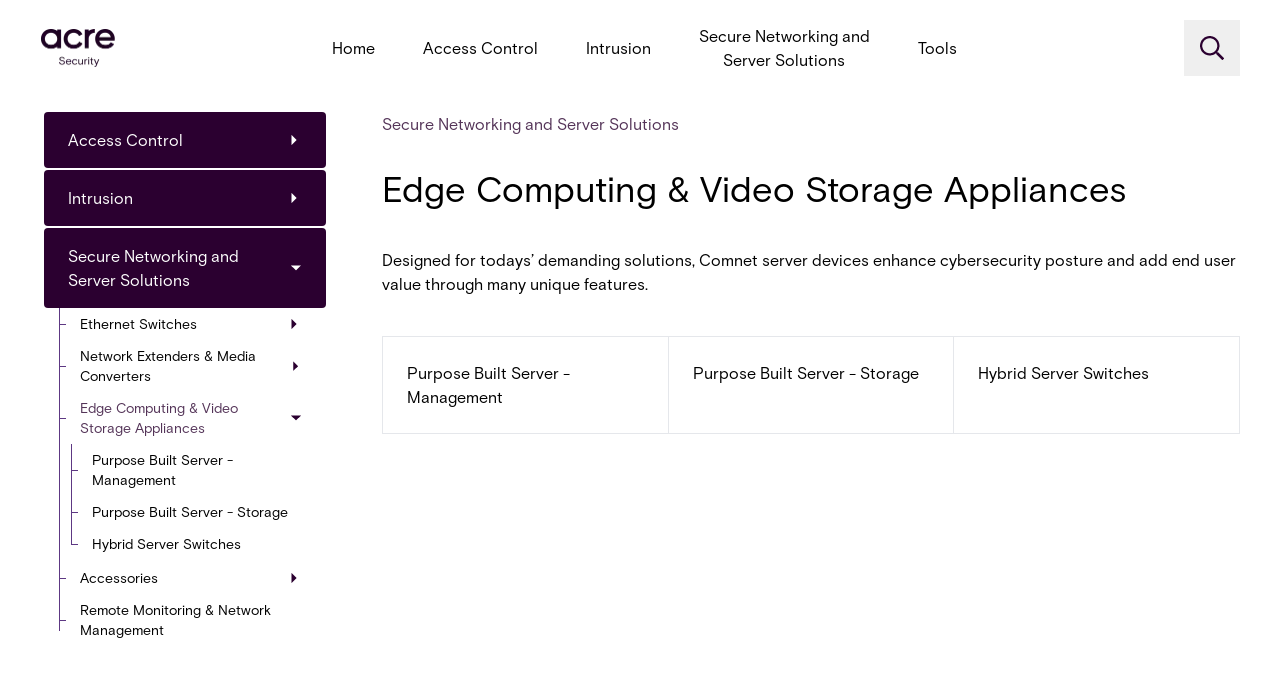

--- FILE ---
content_type: text/html; charset=utf-8
request_url: https://products.acresecurity.com/secure-networking-and-server-solutions/edge-computing-and-video-storage-appliances/purpose-built-server-storage-14-bay
body_size: 30886
content:
<!DOCTYPE html><html lang="en"><head><meta charSet="utf-8"/><meta name="viewport" content="width=device-width, initial-scale=1"/><link rel="preload" as="image" imageSrcSet="/_next/image?url=%2Flogo.webp&amp;w=256&amp;q=75 1x, /_next/image?url=%2Flogo.webp&amp;w=384&amp;q=75 2x"/><link rel="stylesheet" href="/_next/static/css/29076f4ef6948e59.css" data-precedence="next"/><link rel="preload" as="script" fetchPriority="low" href="/_next/static/chunks/webpack-698105c5035e4f7d.js"/><script src="/_next/static/chunks/e6fd6439-6f491d2f5e42110a.js" async=""></script><script src="/_next/static/chunks/731-9e38b1f46186447a.js" async=""></script><script src="/_next/static/chunks/main-app-c7057acf3d62e592.js" async=""></script><script src="/_next/static/chunks/20-0517176cb6177555.js" async=""></script><script src="/_next/static/chunks/891-2e4e04378fdca45d.js" async=""></script><script src="/_next/static/chunks/297-86cae22e948def96.js" async=""></script><script src="/_next/static/chunks/305-b354c4b4bcbe0559.js" async=""></script><script src="/_next/static/chunks/app/layout-2be19e73feb0bd30.js" async=""></script><script src="/_next/static/chunks/app/error-e468622593ddc9d0.js" async=""></script><script src="/_next/static/chunks/882-855b00b82833791f.js" async=""></script><script src="/_next/static/chunks/app/%5B...slug%5D/page-f5fa2631e22c80d3.js" async=""></script><link rel="preload" href="https://www.googletagmanager.com/gtm.js?id=GTM-KVRFHNJS" as="script"/><title>Digital and Physical Security Solutions | acre security</title><meta name="description" content="Protect your most valuable assets with market-leading digital and physical security solutions. Explore acre."/><meta property="og:title" content="Digital and Physical Security Solutions | acre security"/><meta property="og:description" content="Protect your most valuable assets with market-leading digital and physical security solutions. Explore acre."/><meta property="og:site_name" content="acre security"/><meta property="og:locale" content="en_GB"/><meta property="og:type" content="website"/><meta name="twitter:card" content="summary"/><meta name="twitter:title" content="Digital and Physical Security Solutions | acre security"/><meta name="twitter:description" content="Protect your most valuable assets with market-leading digital and physical security solutions. Explore acre."/><link rel="icon" href="/favicon.ico" type="image/x-icon" sizes="48x48"/><meta name="next-size-adjust"/><script src="/_next/static/chunks/polyfills-42372ed130431b0a.js" noModule=""></script></head><body class="__className_ce52be"><div class="min-h-screen flex flex-col"><header class="lg:sticky top-0 z-30 bg-white"><div class="p-10 py-6 lg:py-0 mx-auto container lg:flex items-center justify-between"><h1 class=""><a class="menu" aria-label="acresecurity.com" href="https://acresecurity.com"><img alt="Acre security" loading="eager" width="152" height="77" decoding="async" data-nimg="1" class="w-[76px]" style="color:transparent" srcSet="/_next/image?url=%2Flogo.webp&amp;w=256&amp;q=75 1x, /_next/image?url=%2Flogo.webp&amp;w=384&amp;q=75 2x" src="/_next/image?url=%2Flogo.webp&amp;w=384&amp;q=75"/></a></h1><nav class="flex flex-wrap items-center justify-center xl:flex-nowrap my-3 lg:my-0 mx-auto" role="navigation"><div class="relative"><a class="block mx-3 lg:mx-0 py-2 px-4 sm:px-6 xl:py-6 2xl:px-8 2xl:text-lg relative group hover:bg-white hover:text-brand-pink text-center menu" href="/">Home</a></div><div class="relative"><a class="block mx-3 lg:mx-0 py-2 px-4 sm:px-6 xl:py-6 2xl:px-8 2xl:text-lg relative group hover:bg-white hover:text-brand-pink text-center menu" href="/access-control">Access Control</a><div class="group-hover:flex absolute top-3/4 left-0 rounded py-4 px-5 md:px-6 lg:px-8 bg-white text-brand-purple flex-col shadow z-20 w-[220px] hidden"><div class="pb-2 mb-2 border-b last:border-b-0 last:pb-0 last:mb-0 group/child relative text-sm md:text-base"><a class="flex items-center submenu" href="/access-control/systems">Systems<svg class="w-4 ml-auto -rotate-90" width="12" height="8" viewBox="0 0 12 8" xmlns="http://www.w3.org/2000/svg"><path d="M11 1.5L6 6.5L1 1.5" stroke-width="1.5" stroke-linecap="round" stroke-linejoin="round"></path></svg></a><div class="group-hover/child:flex absolute left-full top-0 rounded py-4 px-4 md:px-5 lg:px-8 bg-white text-brand-purple flex-col w-[220px] shadow z-20 text-sm w-[220px] hidden"><a class="pb-2 mb-2 border-b last:border-b-0 last:pb-0 last:mb-0 submenu-option" href="/access-control/systems/act365-cloud">ACT365 (Cloud)</a><a class="pb-2 mb-2 border-b last:border-b-0 last:pb-0 last:mb-0 submenu-option" href="/access-control/systems/actpro">ACTpro</a><a class="pb-2 mb-2 border-b last:border-b-0 last:pb-0 last:mb-0 submenu-option" href="/access-control/systems/sipass-integrated">SiPass Integrated</a><a class="pb-2 mb-2 border-b last:border-b-0 last:pb-0 last:mb-0 submenu-option" href="/access-control/systems/standalone">Standalone</a><a class="pb-2 mb-2 border-b last:border-b-0 last:pb-0 last:mb-0 submenu-option" href="/access-control/systems/omnis">Omnis</a><a class="pb-2 mb-2 border-b last:border-b-0 last:pb-0 last:mb-0 submenu-option" href="/access-control/systems/acre-access-control">acre Access Control</a></div></div><div class="pb-2 mb-2 border-b last:border-b-0 last:pb-0 last:mb-0 group/child relative text-sm md:text-base"><a class="flex items-center submenu" href="/access-control/products">Products<svg class="w-4 ml-auto -rotate-90" width="12" height="8" viewBox="0 0 12 8" xmlns="http://www.w3.org/2000/svg"><path d="M11 1.5L6 6.5L1 1.5" stroke-width="1.5" stroke-linecap="round" stroke-linejoin="round"></path></svg></a><div class="group-hover/child:flex absolute left-full top-0 rounded py-4 px-4 md:px-5 lg:px-8 bg-white text-brand-purple flex-col w-[220px] shadow z-20 text-sm w-[220px] hidden"><a class="pb-2 mb-2 border-b last:border-b-0 last:pb-0 last:mb-0 submenu-option" href="/access-control/products/controllers">Controllers</a><a class="pb-2 mb-2 border-b last:border-b-0 last:pb-0 last:mb-0 submenu-option" href="/access-control/products/software-and-licences">Software &amp; Licences</a><a class="pb-2 mb-2 border-b last:border-b-0 last:pb-0 last:mb-0 submenu-option" href="/access-control/products/door-modules">Door Modules</a><a class="pb-2 mb-2 border-b last:border-b-0 last:pb-0 last:mb-0 submenu-option" href="/access-control/products/signal-modules">Signal Modules</a><a class="pb-2 mb-2 border-b last:border-b-0 last:pb-0 last:mb-0 submenu-option" href="/access-control/products/keypads">Keypads</a><a class="pb-2 mb-2 border-b last:border-b-0 last:pb-0 last:mb-0 submenu-option" href="/access-control/products/kits">Kits</a><a class="pb-2 mb-2 border-b last:border-b-0 last:pb-0 last:mb-0 submenu-option" href="/access-control/products/readers">Readers</a><a class="pb-2 mb-2 border-b last:border-b-0 last:pb-0 last:mb-0 submenu-option" href="/access-control/products/credentials">Credentials</a><a class="pb-2 mb-2 border-b last:border-b-0 last:pb-0 last:mb-0 submenu-option" href="/access-control/products/standalone">Standalone</a><a class="pb-2 mb-2 border-b last:border-b-0 last:pb-0 last:mb-0 submenu-option" href="/access-control/products/auxiliary">Auxiliary</a></div></div></div></div><div class="relative"><a class="block mx-3 lg:mx-0 py-2 px-4 sm:px-6 xl:py-6 2xl:px-8 2xl:text-lg relative group hover:bg-white hover:text-brand-pink text-center menu" href="/intrusion">Intrusion</a><div class="group-hover:flex absolute top-3/4 left-0 rounded py-4 px-5 md:px-6 lg:px-8 bg-white text-brand-purple flex-col shadow z-20 w-[220px] hidden"><div class="pb-2 mb-2 border-b last:border-b-0 last:pb-0 last:mb-0 group/child relative text-sm md:text-base"><a class="flex items-center submenu" href="/intrusion/products">Products<svg class="w-4 ml-auto -rotate-90" width="12" height="8" viewBox="0 0 12 8" xmlns="http://www.w3.org/2000/svg"><path d="M11 1.5L6 6.5L1 1.5" stroke-width="1.5" stroke-linecap="round" stroke-linejoin="round"></path></svg></a><div class="group-hover/child:flex absolute left-full top-0 rounded py-4 px-4 md:px-5 lg:px-8 bg-white text-brand-purple flex-col w-[220px] shadow z-20 text-sm w-[220px] hidden"><a class="pb-2 mb-2 border-b last:border-b-0 last:pb-0 last:mb-0 submenu-option" href="/intrusion/products/software">Software</a><a class="pb-2 mb-2 border-b last:border-b-0 last:pb-0 last:mb-0 submenu-option" href="/intrusion/products/control-panels">Control Panels</a><a class="pb-2 mb-2 border-b last:border-b-0 last:pb-0 last:mb-0 submenu-option" href="/intrusion/products/keypads">Keypads</a><a class="pb-2 mb-2 border-b last:border-b-0 last:pb-0 last:mb-0 submenu-option" href="/intrusion/products/expanders">Expanders</a><a class="pb-2 mb-2 border-b last:border-b-0 last:pb-0 last:mb-0 submenu-option" href="/intrusion/products/communications">Communications</a><a class="pb-2 mb-2 border-b last:border-b-0 last:pb-0 last:mb-0 submenu-option" href="/intrusion/products/wireless-2-way">Wireless 2-Way</a><a class="pb-2 mb-2 border-b last:border-b-0 last:pb-0 last:mb-0 submenu-option" href="/intrusion/products/detectors">Detectors</a><a class="pb-2 mb-2 border-b last:border-b-0 last:pb-0 last:mb-0 submenu-option" href="/intrusion/products/kits">Kits</a><a class="pb-2 mb-2 border-b last:border-b-0 last:pb-0 last:mb-0 submenu-option" href="/intrusion/products/auxiliary">Auxiliary</a></div></div><div class="pb-2 mb-2 border-b last:border-b-0 last:pb-0 last:mb-0 group/child relative text-sm md:text-base"><a class="flex items-center submenu" href="/intrusion/systems">Systems<svg class="w-4 ml-auto -rotate-90" width="12" height="8" viewBox="0 0 12 8" xmlns="http://www.w3.org/2000/svg"><path d="M11 1.5L6 6.5L1 1.5" stroke-width="1.5" stroke-linecap="round" stroke-linejoin="round"></path></svg></a><div class="group-hover/child:flex absolute left-full top-0 rounded py-4 px-4 md:px-5 lg:px-8 bg-white text-brand-purple flex-col w-[220px] shadow z-20 text-sm w-[220px] hidden"><a class="pb-2 mb-2 border-b last:border-b-0 last:pb-0 last:mb-0 submenu-option" href="/intrusion/systems/acre-intrusion">acre Intrusion</a><a class="pb-2 mb-2 border-b last:border-b-0 last:pb-0 last:mb-0 submenu-option" href="/intrusion/systems/detectors">Detectors</a><a class="pb-2 mb-2 border-b last:border-b-0 last:pb-0 last:mb-0 submenu-option" href="/intrusion/systems/auxiliary">Auxiliary</a></div></div></div></div><div class="relative"><a class="block mx-3 lg:mx-0 py-2 px-4 sm:px-6 xl:py-6 2xl:px-8 2xl:text-lg relative group hover:bg-white hover:text-brand-pink text-center menu" href="/secure-networking-and-server-solutions">Secure Networking and <br class="hidden lg:inline"/>Server Solutions</a><div class="group-hover:flex absolute top-3/4 left-0 rounded py-4 px-5 md:px-6 lg:px-8 bg-white text-brand-purple flex-col shadow z-20 w-[360px] hidden"><div class="pb-2 mb-2 border-b last:border-b-0 last:pb-0 last:mb-0 group/child relative text-sm md:text-base"><a class="flex items-center submenu" href="/secure-networking-and-server-solutions/ethernet-switches">Ethernet Switches<svg class="w-4 ml-auto -rotate-90" width="12" height="8" viewBox="0 0 12 8" xmlns="http://www.w3.org/2000/svg"><path d="M11 1.5L6 6.5L1 1.5" stroke-width="1.5" stroke-linecap="round" stroke-linejoin="round"></path></svg></a><div class="group-hover/child:flex absolute left-full top-0 rounded py-4 px-4 md:px-5 lg:px-8 bg-white text-brand-purple flex-col w-[220px] shadow z-20 text-sm w-[220px] hidden"><a class="pb-2 mb-2 border-b last:border-b-0 last:pb-0 last:mb-0 submenu-option" href="/secure-networking-and-server-solutions/ethernet-switches/industrial-hardened">Industrial Hardened</a><a class="pb-2 mb-2 border-b last:border-b-0 last:pb-0 last:mb-0 submenu-option" href="/secure-networking-and-server-solutions/ethernet-switches/commercial">Commercial</a><a class="pb-2 mb-2 border-b last:border-b-0 last:pb-0 last:mb-0 submenu-option" href="/secure-networking-and-server-solutions/ethernet-switches/terminal-servers">Terminal Servers</a><a class="pb-2 mb-2 border-b last:border-b-0 last:pb-0 last:mb-0 submenu-option" href="/secure-networking-and-server-solutions/ethernet-switches/routers">Routers</a></div></div><div class="pb-2 mb-2 border-b last:border-b-0 last:pb-0 last:mb-0 group/child relative text-sm md:text-base"><a class="flex items-center submenu" href="/secure-networking-and-server-solutions/network-extenders-and-media-converters">Network Extenders &amp; Media Converters<svg class="w-4 ml-auto -rotate-90" width="12" height="8" viewBox="0 0 12 8" xmlns="http://www.w3.org/2000/svg"><path d="M11 1.5L6 6.5L1 1.5" stroke-width="1.5" stroke-linecap="round" stroke-linejoin="round"></path></svg></a><div class="group-hover/child:flex absolute left-full top-0 rounded py-4 px-4 md:px-5 lg:px-8 bg-white text-brand-purple flex-col w-[220px] shadow z-20 text-sm w-[220px] hidden"><a class="pb-2 mb-2 border-b last:border-b-0 last:pb-0 last:mb-0 submenu-option" href="/secure-networking-and-server-solutions/network-extenders-and-media-converters/fiber-ethernet">Fiber Ethernet</a><a class="pb-2 mb-2 border-b last:border-b-0 last:pb-0 last:mb-0 submenu-option" href="/secure-networking-and-server-solutions/network-extenders-and-media-converters/fiber-ethernet-sfp">Fiber Ethernet - SFP</a><a class="pb-2 mb-2 border-b last:border-b-0 last:pb-0 last:mb-0 submenu-option" href="/secure-networking-and-server-solutions/network-extenders-and-media-converters/copper-ethernet">Copper Ethernet</a><a class="pb-2 mb-2 border-b last:border-b-0 last:pb-0 last:mb-0 submenu-option" href="/secure-networking-and-server-solutions/network-extenders-and-media-converters/wireless-ethernet">Wireless Ethernet</a><a class="pb-2 mb-2 border-b last:border-b-0 last:pb-0 last:mb-0 submenu-option" href="/secure-networking-and-server-solutions/network-extenders-and-media-converters/data">Data</a><a class="pb-2 mb-2 border-b last:border-b-0 last:pb-0 last:mb-0 submenu-option" href="/secure-networking-and-server-solutions/network-extenders-and-media-converters/video">Video</a></div></div><div class="pb-2 mb-2 border-b last:border-b-0 last:pb-0 last:mb-0 group/child relative text-sm md:text-base"><a class="flex items-center submenu" href="/secure-networking-and-server-solutions/edge-computing-and-video-storage-appliances">Edge Computing &amp; Video Storage Appliances<svg class="w-4 ml-auto -rotate-90" width="12" height="8" viewBox="0 0 12 8" xmlns="http://www.w3.org/2000/svg"><path d="M11 1.5L6 6.5L1 1.5" stroke-width="1.5" stroke-linecap="round" stroke-linejoin="round"></path></svg></a><div class="group-hover/child:flex absolute left-full top-0 rounded py-4 px-4 md:px-5 lg:px-8 bg-white text-brand-purple flex-col w-[220px] shadow z-20 text-sm w-[220px] hidden"><a class="pb-2 mb-2 border-b last:border-b-0 last:pb-0 last:mb-0 submenu-option" href="/secure-networking-and-server-solutions/edge-computing-and-video-storage-appliances/purpose-built-server-management">Purpose Built Server - Management</a><a class="pb-2 mb-2 border-b last:border-b-0 last:pb-0 last:mb-0 submenu-option" href="/secure-networking-and-server-solutions/edge-computing-and-video-storage-appliances/purpose-built-server-storage">Purpose Built Server - Storage</a><a class="pb-2 mb-2 border-b last:border-b-0 last:pb-0 last:mb-0 submenu-option" href="/secure-networking-and-server-solutions/edge-computing-and-video-storage-appliances/hybrid-server-switches">Hybrid Server Switches</a></div></div><div class="pb-2 mb-2 border-b last:border-b-0 last:pb-0 last:mb-0 group/child relative text-sm md:text-base"><a class="flex items-center submenu" href="/secure-networking-and-server-solutions/accessories">Accessories<svg class="w-4 ml-auto -rotate-90" width="12" height="8" viewBox="0 0 12 8" xmlns="http://www.w3.org/2000/svg"><path d="M11 1.5L6 6.5L1 1.5" stroke-width="1.5" stroke-linecap="round" stroke-linejoin="round"></path></svg></a><div class="group-hover/child:flex absolute left-full top-0 rounded py-4 px-4 md:px-5 lg:px-8 bg-white text-brand-purple flex-col w-[220px] shadow z-20 text-sm w-[220px] hidden"><a class="pb-2 mb-2 border-b last:border-b-0 last:pb-0 last:mb-0 submenu-option" href="/secure-networking-and-server-solutions/accessories/enclosures">Enclosures</a><a class="pb-2 mb-2 border-b last:border-b-0 last:pb-0 last:mb-0 submenu-option" href="/secure-networking-and-server-solutions/accessories/power-supplies">Power Supplies</a><a class="pb-2 mb-2 border-b last:border-b-0 last:pb-0 last:mb-0 submenu-option" href="/secure-networking-and-server-solutions/accessories/poe-power-injectors">PoE Power Injectors</a></div></div><div class="pb-2 mb-2 border-b last:border-b-0 last:pb-0 last:mb-0 group/child relative text-sm md:text-base"><a class="flex items-center submenu" href="/secure-networking-and-server-solutions/remote-monitoring-and-network-management">Remote Monitoring &amp; Network Management</a></div></div></div><div class="relative"><a class="block mx-3 lg:mx-0 py-2 px-4 sm:px-6 xl:py-6 2xl:px-8 2xl:text-lg relative group hover:bg-white hover:text-brand-pink text-center menu" href="/download-centre">Tools</a><div class="group-hover:flex absolute top-3/4 left-0 rounded py-4 px-5 md:px-6 lg:px-8 bg-white text-brand-purple flex-col shadow z-20 w-[360px] hidden"><div class="pb-2 mb-2 border-b last:border-b-0 last:pb-0 last:mb-0 group/child relative text-sm md:text-base"><a class="flex items-center submenu" href="/download-centre">Download Centre</a></div><div class="pb-2 mb-2 border-b last:border-b-0 last:pb-0 last:mb-0 group/child relative text-sm md:text-base"><a class="flex items-center submenu" href="/training-map">Book training</a></div><div class="pb-2 mb-2 border-b last:border-b-0 last:pb-0 last:mb-0 group/child relative text-sm md:text-base"><a class="flex items-center submenu" href="/product-lifecycle-news">Product lifecycle news</a></div><div class="pb-2 mb-2 border-b last:border-b-0 last:pb-0 last:mb-0 group/child relative text-sm md:text-base"><button class="pb-2 mb-2 border-b last:border-b-0 last:pb-0 last:mb-0 submenu-option">Compliance documents</button></div><div class="pb-2 mb-2 border-b last:border-b-0 last:pb-0 last:mb-0 group/child relative text-sm md:text-base"><a class="flex items-center submenu" href="/kit-list-builder">Kit list builder</a></div><div class="pb-2 mb-2 border-b last:border-b-0 last:pb-0 last:mb-0 group/child relative text-sm md:text-base"><a class="flex items-center submenu" href="/comnet-product-selector">comnet product selector tool</a></div><div class="pb-2 mb-2 border-b last:border-b-0 last:pb-0 last:mb-0 group/child relative text-sm md:text-base"><a class="flex items-center submenu" href="/switch-cross-reference">Switch Cross Reference</a></div><div class="pb-2 mb-2 border-b last:border-b-0 last:pb-0 last:mb-0 group/child relative text-sm md:text-base"><button class="pb-2 mb-2 border-b last:border-b-0 last:pb-0 last:mb-0 submenu-option">SFP Compatibility checker</button></div><div class="pb-2 mb-2 border-b last:border-b-0 last:pb-0 last:mb-0 group/child relative text-sm md:text-base"><a class="flex items-center submenu" href="/psu-cross-reference-ethernet">PSU Cross reference<svg class="w-4 ml-auto -rotate-90" width="12" height="8" viewBox="0 0 12 8" xmlns="http://www.w3.org/2000/svg"><path d="M11 1.5L6 6.5L1 1.5" stroke-width="1.5" stroke-linecap="round" stroke-linejoin="round"></path></svg></a><div class="group-hover/child:flex absolute left-full top-0 rounded py-4 px-4 md:px-5 lg:px-8 bg-white text-brand-purple flex-col w-[220px] shadow z-20 text-sm w-[220px] hidden"><button class="pb-2 mb-2 border-b last:border-b-0 last:pb-0 last:mb-0 submenu-option">Ethernet</button><button class="pb-2 mb-2 border-b last:border-b-0 last:pb-0 last:mb-0 submenu-option">Switches</button><button class="pb-2 mb-2 border-b last:border-b-0 last:pb-0 last:mb-0 submenu-option">Copperline</button><button class="pb-2 mb-2 border-b last:border-b-0 last:pb-0 last:mb-0 submenu-option">Video</button></div></div><div class="pb-2 mb-2 border-b last:border-b-0 last:pb-0 last:mb-0 group/child relative text-sm md:text-base"><a class="flex items-center submenu" href="/access-control-reader-compatibility-chart-smartcard">Access Control Reader Compatibility Chart<svg class="w-4 ml-auto -rotate-90" width="12" height="8" viewBox="0 0 12 8" xmlns="http://www.w3.org/2000/svg"><path d="M11 1.5L6 6.5L1 1.5" stroke-width="1.5" stroke-linecap="round" stroke-linejoin="round"></path></svg></a><div class="group-hover/child:flex absolute left-full top-0 rounded py-4 px-4 md:px-5 lg:px-8 bg-white text-brand-purple flex-col w-[220px] shadow z-20 text-sm w-[220px] hidden"><a class="pb-2 mb-2 border-b last:border-b-0 last:pb-0 last:mb-0 submenu-option" href="/access-control-reader-compatibility-chart-smartcard">Smartcard</a><a class="pb-2 mb-2 border-b last:border-b-0 last:pb-0 last:mb-0 submenu-option" href="/access-control-reader-compatibility-chart-proximity">Proximity</a><a class="pb-2 mb-2 border-b last:border-b-0 last:pb-0 last:mb-0 submenu-option" href="/access-control-reader-compatibility-chart-cotag">Cotag</a><a class="pb-2 mb-2 border-b last:border-b-0 last:pb-0 last:mb-0 submenu-option" href="/access-control-reader-compatibility-chart-long-range">Long range</a><a class="pb-2 mb-2 border-b last:border-b-0 last:pb-0 last:mb-0 submenu-option" href="/access-control-reader-compatibility-chart-biometrics">Biometrics</a><a class="pb-2 mb-2 border-b last:border-b-0 last:pb-0 last:mb-0 submenu-option" href="/access-control-reader-compatibility-chart-bluetooth">Bluetooth</a><a class="pb-2 mb-2 border-b last:border-b-0 last:pb-0 last:mb-0 submenu-option" href="/access-control-reader-compatibility-chart-door-entry-phones">Door entry phones</a></div></div><div class="pb-2 mb-2 border-b last:border-b-0 last:pb-0 last:mb-0 group/child relative text-sm md:text-base"><a class="flex items-center submenu" href="/faqs">FAQ and Knowledge base</a></div><div class="pb-2 mb-2 border-b last:border-b-0 last:pb-0 last:mb-0 group/child relative text-sm md:text-base"><a class="flex items-center submenu" href="/rma">RMA</a></div></div></div></nav><div class="flex items-center"><div class="relative fill-white flex items-stretch ml-auto lg:ml-3 rounded-r-lg"><button type="button" class="p-4 search" aria-label="Search"><svg xmlns="http://www.w3.org/2000/svg" viewBox="0 0 512 512" class="w-6 h-6 hover:fill-brand-gray fill-brand-purple fill-brand-purple"><path d="M508.5 468.9L387.1 347.5c-2.3-2.3-5.3-3.5-8.5-3.5h-13.2c31.5-36.5 50.6-84 50.6-136C416 93.1 322.9 0 208 0S0 93.1 0 208s93.1 208 208 208c52 0 99.5-19.1 136-50.6v13.2c0 3.2 1.3 6.2 3.5 8.5l121.4 121.4c4.7 4.7 12.3 4.7 17 0l22.6-22.6c4.7-4.7 4.7-12.3 0-17zM208 368c-88.4 0-160-71.6-160-160S119.6 48 208 48s160 71.6 160 160-71.6 160-160 160z"></path></svg></button></div></div></div></header><main class="container lg:p-10 lg:pt-4 mx-auto lg:flex items-start" role="main"><ul class="lg:w-1/4 mb-10 lg:mb-0 rounded-2xl overflow-hidde"><li class="mb-0.5 ml-1"><a class="flex items-center justify-between px-6 list-menu hover:text-brand-grey bg-brand-purple py-4 rounded text-white" href="/access-control">Access Control<svg class="w-4 -rotate-90 fill-white" width="12" height="8" viewBox="0 0 12 8" xmlns="http://www.w3.org/2000/svg"><path d="M11 1.5L6 6.5L1 1.5" stroke-width="1.5" stroke-linecap="round" stroke-linejoin="round"></path></svg></a></li><li class="mb-0.5 ml-1"><a class="flex items-center justify-between px-6 list-menu hover:text-brand-grey bg-brand-purple py-4 rounded text-white" href="/intrusion">Intrusion<svg class="w-4 -rotate-90 fill-white" width="12" height="8" viewBox="0 0 12 8" xmlns="http://www.w3.org/2000/svg"><path d="M11 1.5L6 6.5L1 1.5" stroke-width="1.5" stroke-linecap="round" stroke-linejoin="round"></path></svg></a></li><li class="pb-2 ml-1"><a class="flex items-center justify-between px-6 list-menu hover:text-brand-grey bg-brand-purple py-4 rounded text-white text-brand-grey" href="/secure-networking-and-server-solutions">Secure Networking and Server Solutions<svg class="w-4 fill-brand-grey fill-white" width="12" height="8" viewBox="0 0 12 8" xmlns="http://www.w3.org/2000/svg"><path d="M11 1.5L6 6.5L1 1.5" stroke-width="1.5" stroke-linecap="round" stroke-linejoin="round"></path></svg></a><ul class="category-submenu"><li class="ml-3"><a class="flex items-center justify-between px-6 list-menu hover:text-brand-grey py-1.5 text-sm category-submenu__link" href="/secure-networking-and-server-solutions/ethernet-switches">Ethernet Switches<svg class="w-4 -rotate-90 fill-brand-purple" width="12" height="8" viewBox="0 0 12 8" xmlns="http://www.w3.org/2000/svg"><path d="M11 1.5L6 6.5L1 1.5" stroke-width="1.5" stroke-linecap="round" stroke-linejoin="round"></path></svg></a></li><li class="ml-3"><a class="flex items-center justify-between px-6 list-menu hover:text-brand-grey py-1.5 text-sm category-submenu__link" href="/secure-networking-and-server-solutions/network-extenders-and-media-converters">Network Extenders &amp; Media Converters<svg class="w-4 -rotate-90 fill-brand-purple" width="12" height="8" viewBox="0 0 12 8" xmlns="http://www.w3.org/2000/svg"><path d="M11 1.5L6 6.5L1 1.5" stroke-width="1.5" stroke-linecap="round" stroke-linejoin="round"></path></svg></a></li><li class="ml-3"><a class="flex items-center justify-between px-6 list-menu hover:text-brand-grey py-1.5 text-sm category-submenu__link text-brand-pink" href="/secure-networking-and-server-solutions/edge-computing-and-video-storage-appliances">Edge Computing &amp; Video Storage Appliances<svg class="w-4 fill-brand-grey fill-brand-purple" width="12" height="8" viewBox="0 0 12 8" xmlns="http://www.w3.org/2000/svg"><path d="M11 1.5L6 6.5L1 1.5" stroke-width="1.5" stroke-linecap="round" stroke-linejoin="round"></path></svg></a><ul class="category-submenu"><li class="ml-3"><a class="flex items-center justify-between px-6 list-menu hover:text-brand-grey py-1.5 text-sm category-submenu__link" href="/secure-networking-and-server-solutions/edge-computing-and-video-storage-appliances/purpose-built-server-management">Purpose Built Server - Management</a></li><li class="ml-3"><a class="flex items-center justify-between px-6 list-menu hover:text-brand-grey py-1.5 text-sm category-submenu__link" href="/secure-networking-and-server-solutions/edge-computing-and-video-storage-appliances/purpose-built-server-storage">Purpose Built Server - Storage</a></li><li class="ml-3"><a class="flex items-center justify-between px-6 list-menu hover:text-brand-grey py-1.5 text-sm category-submenu__link" href="/secure-networking-and-server-solutions/edge-computing-and-video-storage-appliances/hybrid-server-switches">Hybrid Server Switches</a></li></ul></li><li class="mt-0.5 ml-3"><a class="flex items-center justify-between px-6 list-menu hover:text-brand-grey py-1.5 text-sm category-submenu__link" href="/secure-networking-and-server-solutions/accessories">Accessories<svg class="w-4 -rotate-90 fill-brand-purple" width="12" height="8" viewBox="0 0 12 8" xmlns="http://www.w3.org/2000/svg"><path d="M11 1.5L6 6.5L1 1.5" stroke-width="1.5" stroke-linecap="round" stroke-linejoin="round"></path></svg></a></li><li class="ml-3"><a class="flex items-center justify-between px-6 list-menu hover:text-brand-grey py-1.5 text-sm category-submenu__link" href="/secure-networking-and-server-solutions/remote-monitoring-and-network-management">Remote Monitoring &amp; Network Management</a></li></ul></li></ul><div class="mb-20 lg:w-3/4 lg:ml-14 px-4 lg:px-0"><div class="flex items-center flex-wrap mb-2 lg:mb-8"><a class="breadcrumb text-brand-pink" href="/secure-networking-and-server-solutions">Secure Networking and Server Solutions</a></div><h1 class="text-2xl mb-6 lg:mb-10 lg:text-4xl">Edge Computing &amp; Video Storage Appliances</h1><p class="mb-6 lg:mb-10">Designed for todays’ demanding solutions, Comnet server devices enhance cybersecurity posture and add end user value through many unique features.</p><div class="grid md:grid-cols-2 xl:grid-cols-3 2xl:grid-cols-4 gap-4"><div class="border-l col-span-full grid grid-cols-2 xl:grid-cols-3 pt-px"><a class="block border-t border-b border-r p-2 md:p-4 xl:p-6 -mt-px category-option" href="/secure-networking-and-server-solutions/edge-computing-and-video-storage-appliances/purpose-built-server-storage-14-bay/purpose-built-server-management">Purpose Built Server - Management</a><a class="block border-t border-b border-r p-2 md:p-4 xl:p-6 -mt-px category-option" href="/secure-networking-and-server-solutions/edge-computing-and-video-storage-appliances/purpose-built-server-storage-14-bay/purpose-built-server-storage">Purpose Built Server - Storage</a><a class="block border-t border-b border-r p-2 md:p-4 xl:p-6 -mt-px category-option" href="/secure-networking-and-server-solutions/edge-computing-and-video-storage-appliances/purpose-built-server-storage-14-bay/hybrid-server-switches">Hybrid Server Switches</a></div></div></div></main><footer class="mt-auto w-full bg-brand-purple text-white"><div class="container mx-auto p-10 lg:flex items-center justify-between"><p class="flex items-center mb-4 lg:mb-0"><a href="https://www.linkedin.com/company/acrellc" target="_blank" rel="noreferrer" class="fill-white hover:fill-brand-pink mr-10 flex items-center footer-link"><svg xmlns="http://www.w3.org/2000/svg" viewBox="0 0 448 512" class=" w-6 mr-2.5"><path d="M416 32H31.9C14.3 32 0 46.5 0 64.3v383.4C0 465.5 14.3 480 31.9 480H416c17.6 0 32-14.5 32-32.3V64.3c0-17.8-14.4-32.3-32-32.3zM135.4 416H69V202.2h66.5V416zm-33.2-243c-21.3 0-38.5-17.3-38.5-38.5S80.9 96 102.2 96c21.2 0 38.5 17.3 38.5 38.5 0 21.3-17.2 38.5-38.5 38.5zm282.1 243h-66.4V312c0-24.8-.5-56.7-34.5-56.7-34.6 0-39.9 27-39.9 54.9V416h-66.4V202.2h63.7v29.2h.9c8.9-16.8 30.6-34.5 62.9-34.5 67.2 0 79.7 44.3 79.7 101.9V416z"></path></svg>LinkedIn</a><a href="https://www.youtube.com/@acresecurity" target="_blank" rel="noreferrer" class="fill-white hover:fill-brand-pink flex items-center footer-link transition-colors"><svg xmlns="http://www.w3.org/2000/svg" viewBox="0 0 576 512" class="w-6 mr-2.5"><path d="M549.655 124.083c-6.281-23.65-24.787-42.276-48.284-48.597C458.781 64 288 64 288 64S117.22 64 74.629 75.486c-23.497 6.322-42.003 24.947-48.284 48.597-11.412 42.867-11.412 132.305-11.412 132.305s0 89.438 11.412 132.305c6.281 23.65 24.787 41.5 48.284 47.821C117.22 448 288 448 288 448s170.78 0 213.371-11.486c23.497-6.321 42.003-24.171 48.284-47.821 11.412-42.867 11.412-132.305 11.412-132.305s0-89.438-11.412-132.305zm-317.51 213.508V175.185l142.739 81.205-142.739 81.201z"></path></svg>YouTube</a></p><p>Copyright © <!-- -->2026<!-- --> Acre Security</p></div></footer></div><!--$--><!--/$--><script src="/_next/static/chunks/webpack-698105c5035e4f7d.js" async=""></script><script>(self.__next_f=self.__next_f||[]).push([0]);self.__next_f.push([2,null])</script><script>self.__next_f.push([1,"1:HL[\"/_next/static/media/b5b87d12e83e019c-s.p.otf\",\"font\",{\"crossOrigin\":\"\",\"type\":\"font/otf\"}]\n2:HL[\"/_next/static/css/29076f4ef6948e59.css\",\"style\"]\n"])</script><script>self.__next_f.push([1,"3:I[7322,[],\"\"]\n6:I[2476,[],\"\"]\n8:I[9612,[],\"\"]\n9:I[4350,[\"20\",\"static/chunks/20-0517176cb6177555.js\",\"891\",\"static/chunks/891-2e4e04378fdca45d.js\",\"297\",\"static/chunks/297-86cae22e948def96.js\",\"305\",\"static/chunks/305-b354c4b4bcbe0559.js\",\"185\",\"static/chunks/app/layout-2be19e73feb0bd30.js\"],\"GoogleTagManager\"]\na:I[1195,[\"20\",\"static/chunks/20-0517176cb6177555.js\",\"891\",\"static/chunks/891-2e4e04378fdca45d.js\",\"297\",\"static/chunks/297-86cae22e948def96.js\",\"305\",\"static/chunks/305-b354c4b4bcbe0559.js\",\"185\",\"static/chunks/app/layout-2be19e73feb0bd30.js\"],\"Providers\"]\nb:I[9886,[\"20\",\"static/chunks/20-0517176cb6177555.js\",\"891\",\"static/chunks/891-2e4e04378fdca45d.js\",\"297\",\"static/chunks/297-86cae22e948def96.js\",\"305\",\"static/chunks/305-b354c4b4bcbe0559.js\",\"185\",\"static/chunks/app/layout-2be19e73feb0bd30.js\"],\"default\"]\nd:I[8585,[\"20\",\"static/chunks/20-0517176cb6177555.js\",\"891\",\"static/chunks/891-2e4e04378fdca45d.js\",\"297\",\"static/chunks/297-86cae22e948def96.js\",\"305\",\"static/chunks/305-b354c4b4bcbe0559.js\",\"185\",\"static/chunks/app/layout-2be19e73feb0bd30.js\"],\"default\"]\ne:I[5940,[\"20\",\"static/chunks/20-0517176cb6177555.js\",\"601\",\"static/chunks/app/error-e468622593ddc9d0.js\"],\"default\"]\nf:I[2020,[\"20\",\"static/chunks/20-0517176cb6177555.js\",\"891\",\"static/chunks/891-2e4e04378fdca45d.js\",\"305\",\"static/chunks/305-b354c4b4bcbe0559.js\",\"882\",\"static/chunks/882-855b00b82833791f.js\",\"877\",\"static/chunks/app/%5B...slug%5D/page-f5fa2631e22c80d3.js\"],\"\"]\n10:I[6994,[\"20\",\"static/chunks/20-0517176cb6177555.js\",\"891\",\"static/chunks/891-2e4e04378fdca45d.js\",\"297\",\"static/chunks/297-86cae22e948def96.js\",\"305\",\"static/chunks/305-b354c4b4bcbe0559.js\",\"185\",\"static/chunks/app/layout-2be19e73feb0bd30.js\"],\"SpeedInsights\"]\n12:I[5681,[],\"\"]\n7:[\"slug\",\"secure-networking-and-server-solutions/edge-computing-and-video-storage-appliances/purpose-built-server-storage-14-bay\",\"c\"]\n13:[]\n"])</script><script>self.__next_f.push([1,"0:[\"$\",\"$L3\",null,{\"buildId\":\"V-atmPXLm-FdqfqBgHbv9\",\"assetPrefix\":\"\",\"urlParts\":[\"\",\"secure-networking-and-server-solutions\",\"edge-computing-and-video-storage-appliances\",\"purpose-built-server-storage-14-bay\"],\"initialTree\":[\"\",{\"children\":[[\"slug\",\"secure-networking-and-server-solutions/edge-computing-and-video-storage-appliances/purpose-built-server-storage-14-bay\",\"c\"],{\"children\":[\"__PAGE__\",{}]}]},\"$undefined\",\"$undefined\",true],\"initialSeedData\":[\"\",{\"children\":[[\"slug\",\"secure-networking-and-server-solutions/edge-computing-and-video-storage-appliances/purpose-built-server-storage-14-bay\",\"c\"],{\"children\":[\"__PAGE__\",{},[[\"$L4\",\"$L5\",null],null],null]},[null,[\"$\",\"$L6\",null,{\"parallelRouterKey\":\"children\",\"segmentPath\":[\"children\",\"$7\",\"children\"],\"error\":\"$undefined\",\"errorStyles\":\"$undefined\",\"errorScripts\":\"$undefined\",\"template\":[\"$\",\"$L8\",null,{}],\"templateStyles\":\"$undefined\",\"templateScripts\":\"$undefined\",\"notFound\":\"$undefined\",\"notFoundStyles\":\"$undefined\"}]],null]},[[[[\"$\",\"link\",\"0\",{\"rel\":\"stylesheet\",\"href\":\"/_next/static/css/29076f4ef6948e59.css\",\"precedence\":\"next\",\"crossOrigin\":\"$undefined\"}]],[\"$\",\"html\",null,{\"lang\":\"en\",\"children\":[[\"$\",\"$L9\",null,{\"gtmId\":\"GTM-KVRFHNJS\"}],[\"$\",\"body\",null,{\"className\":\"__className_ce52be\",\"children\":[[\"$\",\"$La\",null,{\"children\":[\"$\",\"div\",null,{\"className\":\"min-h-screen flex flex-col\",\"children\":[[\"$\",\"header\",null,{\"className\":\"lg:sticky top-0 z-30 bg-white\",\"children\":[\"$\",\"div\",null,{\"className\":\"p-10 py-6 lg:py-0 mx-auto container lg:flex items-center justify-between\",\"children\":[[\"$\",\"$Lb\",null,{}],\"$Lc\",[\"$\",\"div\",null,{\"className\":\"flex items-center\",\"children\":[false,false,[\"$\",\"$Ld\",null,{}]]}]]}]}],false,[\"$\",\"$L6\",null,{\"parallelRouterKey\":\"children\",\"segmentPath\":[\"children\"],\"error\":\"$e\",\"errorStyles\":[],\"errorScripts\":[],\"template\":[\"$\",\"$L8\",null,{}],\"templateStyles\":\"$undefined\",\"templateScripts\":\"$undefined\",\"notFound\":[\"$\",\"div\",null,{\"className\":\"flex items-center justify-center flex-col flex-grow\",\"children\":[[\"$\",\"h2\",null,{\"className\":\"text-4xl mb-6\",\"children\":\"Page Not Found\"}],[\"$\",\"$Lf\",null,{\"href\":\"/\",\"children\":\"Return Home\"}]]}],\"notFoundStyles\":[]}],[\"$\",\"footer\",null,{\"className\":\"mt-auto w-full bg-brand-purple text-white\",\"children\":[\"$\",\"div\",null,{\"className\":\"container mx-auto p-10 lg:flex items-center justify-between\",\"children\":[[\"$\",\"p\",null,{\"className\":\"flex items-center mb-4 lg:mb-0\",\"children\":[[\"$\",\"a\",null,{\"href\":\"https://www.linkedin.com/company/acrellc\",\"target\":\"_blank\",\"rel\":\"noreferrer\",\"className\":\"fill-white hover:fill-brand-pink mr-10 flex items-center footer-link\",\"children\":[[\"$\",\"svg\",null,{\"xmlns\":\"http://www.w3.org/2000/svg\",\"viewBox\":\"0 0 448 512\",\"className\":\" w-6 mr-2.5\",\"children\":[\"$\",\"path\",null,{\"d\":\"M416 32H31.9C14.3 32 0 46.5 0 64.3v383.4C0 465.5 14.3 480 31.9 480H416c17.6 0 32-14.5 32-32.3V64.3c0-17.8-14.4-32.3-32-32.3zM135.4 416H69V202.2h66.5V416zm-33.2-243c-21.3 0-38.5-17.3-38.5-38.5S80.9 96 102.2 96c21.2 0 38.5 17.3 38.5 38.5 0 21.3-17.2 38.5-38.5 38.5zm282.1 243h-66.4V312c0-24.8-.5-56.7-34.5-56.7-34.6 0-39.9 27-39.9 54.9V416h-66.4V202.2h63.7v29.2h.9c8.9-16.8 30.6-34.5 62.9-34.5 67.2 0 79.7 44.3 79.7 101.9V416z\"}]}],\"LinkedIn\"]}],[\"$\",\"a\",null,{\"href\":\"https://www.youtube.com/@acresecurity\",\"target\":\"_blank\",\"rel\":\"noreferrer\",\"className\":\"fill-white hover:fill-brand-pink flex items-center footer-link transition-colors\",\"children\":[[\"$\",\"svg\",null,{\"xmlns\":\"http://www.w3.org/2000/svg\",\"viewBox\":\"0 0 576 512\",\"className\":\"w-6 mr-2.5\",\"children\":[\"$\",\"path\",null,{\"d\":\"M549.655 124.083c-6.281-23.65-24.787-42.276-48.284-48.597C458.781 64 288 64 288 64S117.22 64 74.629 75.486c-23.497 6.322-42.003 24.947-48.284 48.597-11.412 42.867-11.412 132.305-11.412 132.305s0 89.438 11.412 132.305c6.281 23.65 24.787 41.5 48.284 47.821C117.22 448 288 448 288 448s170.78 0 213.371-11.486c23.497-6.321 42.003-24.171 48.284-47.821 11.412-42.867 11.412-132.305 11.412-132.305s0-89.438-11.412-132.305zm-317.51 213.508V175.185l142.739 81.205-142.739 81.201z\"}]}],\"YouTube\"]}]]}],[\"$\",\"p\",null,{\"children\":[\"Copyright © \",2026,\" Acre Security\"]}]]}]}]]}]}],[\"$\",\"$L10\",null,{}]]}]]}]],null],null],\"couldBeIntercepted\":false,\"initialHead\":[null,\"$L11\"],\"globalErrorComponent\":\"$12\",\"missingSlots\":\"$W13\"}]\n"])</script><script>self.__next_f.push([1,"14:I[4368,[\"20\",\"static/chunks/20-0517176cb6177555.js\",\"891\",\"static/chunks/891-2e4e04378fdca45d.js\",\"297\",\"static/chunks/297-86cae22e948def96.js\",\"305\",\"static/chunks/305-b354c4b4bcbe0559.js\",\"185\",\"static/chunks/app/layout-2be19e73feb0bd30.js\"],\"default\"]\n"])</script><script>self.__next_f.push([1,"c:[\"$\",\"nav\",null,{\"className\":\"flex flex-wrap items-center justify-center xl:flex-nowrap my-3 lg:my-0 mx-auto\",\"role\":\"navigation\",\"children\":[[\"$\",\"$L14\",null,{\"href\":\"/\",\"title\":\"Home\",\"className\":\"block mx-3 lg:mx-0 py-2 px-4 sm:px-6 xl:py-6 2xl:px-8 2xl:text-lg relative group hover:bg-white hover:text-brand-pink text-center menu\"}],[[\"$\",\"$L14\",\"Access Control\",{\"parentSlug\":\"\",\"title\":\"Access Control\",\"id\":9418,\"order\":0,\"strict_live_products_count\":0,\"description\":null,\"full_path\":\"Access Control\",\"translations\":[{\"key\":\"is\",\"value\":\"Access Control\"},{\"key\":\"uk\",\"value\":\"Access Control\"},{\"key\":\"at\",\"value\":\"Zutrittskontrolle\"},{\"key\":\"de\",\"value\":\"Zutrittskontrolle\"},{\"key\":\"dk\",\"value\":\"Adgang\"},{\"key\":\"fi\",\"value\":\"Kulunvalvonta\"},{\"key\":\"fr\",\"value\":\"Contrôle d’Accès\"},{\"key\":\"ie\",\"value\":\"Access Control\"},{\"key\":\"it\",\"value\":\"Controllo Accessi\"},{\"key\":\"no\",\"value\":\"Adgangskontroll\"},{\"key\":\"es\",\"value\":\"Control de Accesos\"},{\"key\":\"se\",\"value\":\"Passerkontroll\"},{\"key\":\"ch (fr)\",\"value\":\"Contrôle d’Accès\"},{\"key\":\"ch (de)\",\"value\":\"Zutrittskontrolle\"},{\"key\":\"ch (it)\",\"value\":\"Controllo Accessi\"},{\"key\":\"oem (de)\",\"value\":\"Zutrittskontrolle\"},{\"key\":\"oem (en)\",\"value\":\"Access Control\"}],\"children\":[{\"title\":\"Systems\",\"id\":9473,\"order\":0,\"strict_live_products_count\":0,\"description\":null,\"full_path\":\"Access Control \u003e Systems\",\"translations\":[{\"key\":\"is\",\"value\":\"Systems\"},{\"key\":\"uk\",\"value\":\"Systems\"},{\"key\":\"at\",\"value\":\"Systeme\"},{\"key\":\"de\",\"value\":\"Systeme\"},{\"key\":\"dk\",\"value\":\"Systemer\"},{\"key\":\"fi\",\"value\":\"järjestelmät\"},{\"key\":\"fr\",\"value\":\"Systèmes\"},{\"key\":\"ie\",\"value\":\"Systems\"},{\"key\":\"it\",\"value\":\"Sistemi\"},{\"key\":\"no\",\"value\":\"Systemer\"},{\"key\":\"es\",\"value\":\"Sistemas\"},{\"key\":\"se\",\"value\":\"System\"},{\"key\":\"ch (fr)\",\"value\":\"Systèmes\"},{\"key\":\"ch (de)\",\"value\":\"Systeme\"},{\"key\":\"ch (it)\",\"value\":\"Sistemi\"},{\"key\":\"oem (de)\",\"value\":\"Systeme\"},{\"key\":\"oem (en)\",\"value\":\"Systems\"}],\"children\":[{\"title\":\"ACT365 (Cloud)\",\"id\":9474,\"order\":0,\"strict_live_products_count\":17,\"description\":null,\"full_path\":\"Access Control \u003e Systems \u003e ACT365 (Cloud)\",\"translations\":[{\"key\":\"is\",\"value\":\"ACT365 (Cloud)\"},{\"key\":\"uk\",\"value\":\"ACT365 (Cloud)\"},{\"key\":\"at\",\"value\":null},{\"key\":\"de\",\"value\":null},{\"key\":\"dk\",\"value\":null},{\"key\":\"fi\",\"value\":null},{\"key\":\"fr\",\"value\":null},{\"key\":\"ie\",\"value\":\"ACT365 (Cloud)\"},{\"key\":\"it\",\"value\":null},{\"key\":\"no\",\"value\":null},{\"key\":\"es\",\"value\":null},{\"key\":\"se\",\"value\":null},{\"key\":\"ch (fr)\",\"value\":null},{\"key\":\"ch (de)\",\"value\":null},{\"key\":\"ch (it)\",\"value\":null},{\"key\":\"oem (de)\",\"value\":null},{\"key\":\"oem (en)\",\"value\":\"ACT365 (Cloud)\"}],\"children\":[{\"title\":\"Controllers\",\"id\":9476,\"order\":0,\"strict_live_products_count\":34,\"description\":null,\"full_path\":\"Access Control \u003e Systems \u003e ACT365 (Cloud) \u003e Controllers\",\"translations\":[{\"key\":\"is\",\"value\":\"Controllers\"},{\"key\":\"uk\",\"value\":\"Controllers\"},{\"key\":\"at\",\"value\":\"Kontroller\"},{\"key\":\"de\",\"value\":\"Kontroller\"},{\"key\":\"dk\",\"value\":\"Centraler\"},{\"key\":\"fi\",\"value\":\"Keskukset\"},{\"key\":\"fr\",\"value\":\"Contrôleurs\"},{\"key\":\"ie\",\"value\":\"Controllers\"},{\"key\":\"it\",\"value\":\"Controllori\"},{\"key\":\"no\",\"value\":\"Sentraler\"},{\"key\":\"es\",\"value\":\"Control de puertas\"},{\"key\":\"se\",\"value\":\"Centraler\"},{\"key\":\"ch (fr)\",\"value\":\"Contrôleurs\"},{\"key\":\"ch (de)\",\"value\":\"Kontroller\"},{\"key\":\"ch (it)\",\"value\":\"Controllori\"},{\"key\":\"oem (de)\",\"value\":\"Kontroller\"},{\"key\":\"oem (en)\",\"value\":\"Controllers\"}],\"children\":\"$undefined\",\"wideMenu\":false},{\"title\":\"Card readers\",\"id\":9477,\"order\":0,\"strict_live_products_count\":17,\"description\":null,\"full_path\":\"Access Control \u003e Systems \u003e ACT365 (Cloud) \u003e Card readers\",\"translations\":[{\"key\":\"is\",\"value\":\"Card readers\"},{\"key\":\"uk\",\"value\":\"Card readers\"},{\"key\":\"at\",\"value\":\"Kartenleser\"},{\"key\":\"de\",\"value\":\"Kartenleser\"},{\"key\":\"dk\",\"value\":\"Kortlæsere\"},{\"key\":\"fi\",\"value\":\"Etälukijat\"},{\"key\":\"fr\",\"value\":\"Lecteurs de cartes\"},{\"key\":\"ie\",\"value\":\"Card readers\"},{\"key\":\"it\",\"value\":\"Lettori di schede\"},{\"key\":\"no\",\"value\":\"Kortlesere\"},{\"key\":\"es\",\"value\":\"lectores de tarjetas\"},{\"key\":\"se\",\"value\":\"Kortläsare\"},{\"key\":\"ch (fr)\",\"value\":\"Lecteurs de cartes\"},{\"key\":\"ch (de)\",\"value\":\"Kartenleser\"},{\"key\":\"ch (it)\",\"value\":\"Lettori di schede\"},{\"key\":\"oem (de)\",\"value\":\"Kartenleser\"},{\"key\":\"oem (en)\",\"value\":\"Card readers\"}],\"children\":[{\"title\":\"Smart Card 13.56MHz\",\"id\":9478,\"order\":0,\"strict_live_products_count\":268,\"description\":null,\"full_path\":\"Access Control \u003e Systems \u003e ACT365 (Cloud) \u003e Card readers \u003e Smart Card 13.56MHz\",\"translations\":[{\"key\":\"is\",\"value\":\"Smart Card 13.56MHz\"},{\"key\":\"uk\",\"value\":\"Smart Card 13.56MHz\"},{\"key\":\"at\",\"value\":null},{\"key\":\"de\",\"value\":null},{\"key\":\"dk\",\"value\":\"Smart Card 13.56MHz - Mifare\"},{\"key\":\"fi\",\"value\":\"Smart Card 13.56MHz - Mifare\"},{\"key\":\"fr\",\"value\":null},{\"key\":\"ie\",\"value\":\"Smart Card 13.56MHz\"},{\"key\":\"it\",\"value\":null},{\"key\":\"no\",\"value\":\"Smart Card 13,56 MHz - Mifare\"},{\"key\":\"es\",\"value\":null},{\"key\":\"se\",\"value\":\"Smart Card 13.56MHz - Mifare\"},{\"key\":\"ch (fr)\",\"value\":null},{\"key\":\"ch (de)\",\"value\":null},{\"key\":\"ch (it)\",\"value\":null},{\"key\":\"oem (de)\",\"value\":null},{\"key\":\"oem (en)\",\"value\":\"Smart Card 13.56MHz\"}],\"children\":\"$undefined\",\"wideMenu\":false},{\"title\":\"Bluetooth \u0026 Biometrics Readers\",\"id\":9480,\"order\":0,\"strict_live_products_count\":119,\"description\":null,\"full_path\":\"Access Control \u003e Systems \u003e ACT365 (Cloud) \u003e Card readers \u003e Bluetooth \u0026 Biometrics Readers\",\"translations\":[{\"key\":\"is\",\"value\":\"Bluetooth \u0026 Biometrics Readers\"},{\"key\":\"uk\",\"value\":\"Bluetooth \u0026 Biometrics Readers\"},{\"key\":\"at\",\"value\":\"\"},{\"key\":\"de\",\"value\":null},{\"key\":\"dk\",\"value\":\"Bluetooth \u0026 Biometriske Læsere\"},{\"key\":\"fi\",\"value\":null},{\"key\":\"fr\",\"value\":null},{\"key\":\"ie\",\"value\":\"Bluetooth \u0026 Biometrics Readers\"},{\"key\":\"it\",\"value\":null},{\"key\":\"no\",\"value\":null},{\"key\":\"es\",\"value\":null},{\"key\":\"se\",\"value\":\"Bluetooth \u0026 Biometriska läsare\"},{\"key\":\"ch (fr)\",\"value\":\"\"},{\"key\":\"ch (de)\",\"value\":\"\"},{\"key\":\"ch (it)\",\"value\":\"\"},{\"key\":\"oem (de)\",\"value\":null},{\"key\":\"oem (en)\",\"value\":\"Bluetooth \u0026 Biometrics Readers\"}],\"children\":\"$undefined\",\"wideMenu\":false},{\"title\":\"Accessories\",\"id\":9482,\"order\":0,\"strict_live_products_count\":170,\"description\":null,\"full_path\":\"Access Control \u003e Systems \u003e ACT365 (Cloud) \u003e Card readers \u003e Accessories\",\"translations\":[{\"key\":\"is\",\"value\":\"Accessories\"},{\"key\":\"uk\",\"value\":\"Accessories\"},{\"key\":\"at\",\"value\":\"Zubehör\"},{\"key\":\"de\",\"value\":\"Zubehör\"},{\"key\":\"dk\",\"value\":\"Tilbehør\"},{\"key\":\"fi\",\"value\":\"Tarvikkeet\"},{\"key\":\"fr\",\"value\":\"Accessoires\"},{\"key\":\"ie\",\"value\":\"Accessories\"},{\"key\":\"it\",\"value\":\"Accessori\"},{\"key\":\"no\",\"value\":\"Tilbehør\"},{\"key\":\"es\",\"value\":\"Accesorios\"},{\"key\":\"se\",\"value\":\"Tillbehör\"},{\"key\":\"ch (fr)\",\"value\":\"Accessoires\"},{\"key\":\"ch (de)\",\"value\":\"Zubehör\"},{\"key\":\"ch (it)\",\"value\":\"Accessori\"},{\"key\":\"oem (de)\",\"value\":\"Zubehör\"},{\"key\":\"oem (en)\",\"value\":\"Accessories\"}],\"children\":\"$undefined\",\"wideMenu\":false}],\"wideMenu\":false},{\"title\":\"Credentials\",\"id\":9483,\"order\":0,\"strict_live_products_count\":0,\"description\":null,\"full_path\":\"Access Control \u003e Systems \u003e ACT365 (Cloud) \u003e Credentials\",\"translations\":[{\"key\":\"is\",\"value\":\"Credentials\"},{\"key\":\"uk\",\"value\":\"Credentials\"},{\"key\":\"at\",\"value\":\"Karten und Transponder\"},{\"key\":\"de\",\"value\":\"Karten und Transponder\"},{\"key\":\"dk\",\"value\":\"Kort \u0026 Brikker\"},{\"key\":\"fi\",\"value\":\"Kulkutunnisteet\"},{\"key\":\"fr\",\"value\":\"Cartes et badges de contrôle d'accès\"},{\"key\":\"ie\",\"value\":\"Credentials\"},{\"key\":\"it\",\"value\":\"Carte\"},{\"key\":\"no\",\"value\":\"Kort\"},{\"key\":\"es\",\"value\":\"Tarjetas\"},{\"key\":\"se\",\"value\":\"Kort \u0026 Brickor\"},{\"key\":\"ch (fr)\",\"value\":\"Cartes et badges de contrôle d'accès\"},{\"key\":\"ch (de)\",\"value\":\"Karten und Transponder\"},{\"key\":\"ch (it)\",\"value\":\"Carte\"},{\"key\":\"oem (de)\",\"value\":\"Karten und Transponder\"},{\"key\":\"oem (en)\",\"value\":\"Credentials\"}],\"children\":[{\"title\":\"Smart Card 13.56MHz\",\"id\":9484,\"order\":0,\"strict_live_products_count\":95,\"description\":null,\"full_path\":\"Access Control \u003e Systems \u003e ACT365 (Cloud) \u003e Credentials \u003e Smart Card 13.56MHz\",\"translations\":[{\"key\":\"is\",\"value\":\"Smart Card 13.56MHz\"},{\"key\":\"uk\",\"value\":\"Smart Card 13.56MHz\"},{\"key\":\"at\",\"value\":null},{\"key\":\"de\",\"value\":null},{\"key\":\"dk\",\"value\":\"Smart Card 13.56MHz - Mifare\"},{\"key\":\"fi\",\"value\":\"Smart Card 13.56MHz - Mifare\"},{\"key\":\"fr\",\"value\":null},{\"key\":\"ie\",\"value\":\"Smart Card 13.56MHz\"},{\"key\":\"it\",\"value\":null},{\"key\":\"no\",\"value\":\"Smart Card 13,56 MHz - Mifare\"},{\"key\":\"es\",\"value\":null},{\"key\":\"se\",\"value\":\"Smart Card 13.56MHz - Mifare\"},{\"key\":\"ch (fr)\",\"value\":null},{\"key\":\"ch (de)\",\"value\":null},{\"key\":\"ch (it)\",\"value\":null},{\"key\":\"oem (de)\",\"value\":null},{\"key\":\"oem (en)\",\"value\":\"Smart Card 13.56MHz\"}],\"children\":\"$undefined\",\"wideMenu\":false},{\"title\":\"Proximity 125kHz\",\"id\":9485,\"order\":0,\"strict_live_products_count\":272,\"description\":null,\"full_path\":\"Access Control \u003e Systems \u003e ACT365 (Cloud) \u003e Credentials \u003e Proximity 125kHz\",\"translations\":[{\"key\":\"is\",\"value\":\"Proximity 125kHz\"},{\"key\":\"uk\",\"value\":\"Proximity 125kHz\"},{\"key\":\"at\",\"value\":null},{\"key\":\"de\",\"value\":null},{\"key\":\"dk\",\"value\":\"Prox 125kHz - EM\"},{\"key\":\"fi\",\"value\":\"Etäluku 125kHz - EM\"},{\"key\":\"fr\",\"value\":\"Badges / Cartes de proximité 125kHz\"},{\"key\":\"ie\",\"value\":\"Proximity 125kHz\"},{\"key\":\"it\",\"value\":null},{\"key\":\"no\",\"value\":\"Beröringsfri 125kHz\"},{\"key\":\"es\",\"value\":\"Proximidad 125kHz\"},{\"key\":\"se\",\"value\":\"Beröringsfri 125kHz - EM\"},{\"key\":\"ch (fr)\",\"value\":\"Badges / Cartes de proximité 125kHz\"},{\"key\":\"ch (de)\",\"value\":null},{\"key\":\"ch (it)\",\"value\":null},{\"key\":\"oem (de)\",\"value\":null},{\"key\":\"oem (en)\",\"value\":\"Proximity 125kHz\"}],\"children\":\"$undefined\",\"wideMenu\":false},{\"title\":\"Long Range Readers\",\"id\":9486,\"order\":0,\"strict_live_products_count\":119,\"description\":null,\"full_path\":\"Access Control \u003e Systems \u003e ACT365 (Cloud) \u003e Credentials \u003e Long Range Readers\",\"translations\":[{\"key\":\"is\",\"value\":\"Long Range Readers\"},{\"key\":\"uk\",\"value\":\"Long Range Readers\"},{\"key\":\"at\",\"value\":\"Weitbereichs- Leser\"},{\"key\":\"de\",\"value\":\"Weitbereichs- Leser\"},{\"key\":\"dk\",\"value\":\"Langtrækkende Læsere\"},{\"key\":\"fi\",\"value\":\"Pitkän matkan lukijat\"},{\"key\":\"fr\",\"value\":\"Lecteurs longue portée\"},{\"key\":\"ie\",\"value\":\"Long Range Readers\"},{\"key\":\"it\",\"value\":\"Lettori Lungo raggio \"},{\"key\":\"no\",\"value\":\"Trådløse Kortlesere\"},{\"key\":\"es\",\"value\":\"Lectores de Larga Distancia \"},{\"key\":\"se\",\"value\":\"Långdistansläsare\"},{\"key\":\"ch (fr)\",\"value\":\"Lecteurs longue portée\"},{\"key\":\"ch (de)\",\"value\":\"Weitbereichs- Leser\"},{\"key\":\"ch (it)\",\"value\":\"Lettori Lungo raggio \"},{\"key\":\"oem (de)\",\"value\":\"Weitbereichs- Leser\"},{\"key\":\"oem (en)\",\"value\":\"Long Range Readers\"}],\"children\":\"$undefined\",\"wideMenu\":false},{\"title\":\"Accessories\",\"id\":9487,\"order\":0,\"strict_live_products_count\":17,\"description\":null,\"full_path\":\"Access Control \u003e Systems \u003e ACT365 (Cloud) \u003e Credentials \u003e Accessories\",\"translations\":[{\"key\":\"is\",\"value\":\"Accessories\"},{\"key\":\"uk\",\"value\":\"Accessories\"},{\"key\":\"at\",\"value\":\"Zubehör\"},{\"key\":\"de\",\"value\":\"Zubehör\"},{\"key\":\"dk\",\"value\":\"Tilbehør\"},{\"key\":\"fi\",\"value\":\"Tarvikkeet\"},{\"key\":\"fr\",\"value\":\"Accessoires\"},{\"key\":\"ie\",\"value\":\"Accessories\"},{\"key\":\"it\",\"value\":\"Accessori\"},{\"key\":\"no\",\"value\":\"Tilbehør\"},{\"key\":\"es\",\"value\":\"Accesorios\"},{\"key\":\"se\",\"value\":\"Tillbehör\"},{\"key\":\"ch (fr)\",\"value\":\"Accessoires\"},{\"key\":\"ch (de)\",\"value\":\"Zubehör\"},{\"key\":\"ch (it)\",\"value\":\"Accessori\"},{\"key\":\"oem (de)\",\"value\":\"Zubehör\"},{\"key\":\"oem (en)\",\"value\":\"Accessories\"}],\"children\":\"$undefined\",\"wideMenu\":false},{\"title\":\"Mobile\",\"id\":9760,\"order\":0,\"strict_live_products_count\":17,\"description\":\"\",\"full_path\":\"Access Control \u003e Systems \u003e ACT365 (Cloud) \u003e Credentials \u003e Mobile\",\"translations\":[{\"key\":\"de\",\"value\":null},{\"key\":\"uk\",\"value\":\"Mobile\"},{\"key\":\"is\",\"value\":\"Mobile\"},{\"key\":\"ie\",\"value\":\"Mobile\"},{\"key\":\"at\",\"value\":\"\"},{\"key\":\"ch (de)\",\"value\":\"\"},{\"key\":\"ch (it)\",\"value\":\"\"},{\"key\":\"ch (fr)\",\"value\":\"\"},{\"key\":\"no\",\"value\":\"Mobil\"},{\"key\":\"dk\",\"value\":\"Mobil\"},{\"key\":\"se\",\"value\":\"Mobil\"},{\"key\":\"es\",\"value\":null},{\"key\":\"fr\",\"value\":null},{\"key\":\"it\",\"value\":null},{\"key\":\"oem (en)\",\"value\":\"Mobile\"},{\"key\":\"oem (de)\",\"value\":null},{\"key\":\"fi\",\"value\":null}],\"children\":\"$undefined\",\"wideMenu\":false}],\"wideMenu\":false},{\"title\":\"Accessories\",\"id\":9488,\"order\":0,\"strict_live_products_count\":23,\"description\":null,\"full_path\":\"Access Control \u003e Systems \u003e ACT365 (Cloud) \u003e Accessories\",\"translations\":[{\"key\":\"is\",\"value\":null},{\"key\":\"uk\",\"value\":null},{\"key\":\"at\",\"value\":\"Zubehör\"},{\"key\":\"de\",\"value\":\"Zubehör\"},{\"key\":\"dk\",\"value\":\"Tilbehør\"},{\"key\":\"fi\",\"value\":\"Tarvikkeet\"},{\"key\":\"fr\",\"value\":\"Accessoires\"},{\"key\":\"ie\",\"value\":null},{\"key\":\"it\",\"value\":\"Accessori\"},{\"key\":\"no\",\"value\":\"Tilbehør\"},{\"key\":\"es\",\"value\":\"Accesorios\"},{\"key\":\"se\",\"value\":\"Tillbehör\"},{\"key\":\"ch (fr)\",\"value\":\"Accessoires\"},{\"key\":\"ch (de)\",\"value\":\"Zubehör\"},{\"key\":\"ch (it)\",\"value\":\"Accessori\"},{\"key\":\"oem (de)\",\"value\":\"Zubehör\"},{\"key\":\"oem (en)\",\"value\":null}],\"children\":\"$undefined\",\"wideMenu\":false}],\"wideMenu\":false},{\"title\":\"ACTpro\",\"id\":9489,\"order\":0,\"strict_live_products_count\":0,\"description\":null,\"full_path\":\"Access Control \u003e Systems \u003e ACTpro\",\"translations\":[{\"key\":\"is\",\"value\":\"ACTpro\"},{\"key\":\"uk\",\"value\":\"ACTpro\"},{\"key\":\"at\",\"value\":\"\"},{\"key\":\"de\",\"value\":null},{\"key\":\"dk\",\"value\":null},{\"key\":\"fi\",\"value\":null},{\"key\":\"fr\",\"value\":null},{\"key\":\"ie\",\"value\":\"ACTpro\"},{\"key\":\"it\",\"value\":null},{\"key\":\"no\",\"value\":null},{\"key\":\"es\",\"value\":null},{\"key\":\"se\",\"value\":null},{\"key\":\"ch (fr)\",\"value\":\"\"},{\"key\":\"ch (de)\",\"value\":\"\"},{\"key\":\"ch (it)\",\"value\":\"\"},{\"key\":\"oem (de)\",\"value\":null},{\"key\":\"oem (en)\",\"value\":\"ACTpro\"}],\"children\":[{\"title\":\"Kits\",\"id\":9490,\"order\":0,\"strict_live_products_count\":96,\"description\":null,\"full_path\":\"Access Control \u003e Systems \u003e ACTpro \u003e Kits\",\"translations\":[{\"key\":\"is\",\"value\":\"Kits\"},{\"key\":\"uk\",\"value\":\"Kits\"},{\"key\":\"at\",\"value\":null},{\"key\":\"de\",\"value\":null},{\"key\":\"dk\",\"value\":null},{\"key\":\"fi\",\"value\":\"Tuotepaketit\"},{\"key\":\"fr\",\"value\":null},{\"key\":\"ie\",\"value\":\"Kits\"},{\"key\":\"it\",\"value\":null},{\"key\":\"no\",\"value\":null},{\"key\":\"es\",\"value\":null},{\"key\":\"se\",\"value\":null},{\"key\":\"ch (fr)\",\"value\":null},{\"key\":\"ch (de)\",\"value\":null},{\"key\":\"ch (it)\",\"value\":null},{\"key\":\"oem (de)\",\"value\":null},{\"key\":\"oem (en)\",\"value\":\"Kits\"}],\"children\":\"$undefined\",\"wideMenu\":false},{\"title\":\"Software \u0026 Licences\",\"id\":9491,\"order\":0,\"strict_live_products_count\":85,\"description\":null,\"full_path\":\"Access Control \u003e Systems \u003e ACTpro \u003e Software \u0026 Licences\",\"translations\":[{\"key\":\"is\",\"value\":\"Software \u0026 Licences\"},{\"key\":\"uk\",\"value\":\"Software \u0026 Licences\"},{\"key\":\"at\",\"value\":\"Software und Lizenzen\"},{\"key\":\"de\",\"value\":\"Software und Lizenzen\"},{\"key\":\"dk\",\"value\":\"Software \u0026 Licenser\"},{\"key\":\"fi\",\"value\":\"Ohjelmistot \u0026 lisenssit\"},{\"key\":\"fr\",\"value\":\"Logiciels et Licences\"},{\"key\":\"ie\",\"value\":\"Software \u0026 Licences\"},{\"key\":\"it\",\"value\":\"Software e licenze\"},{\"key\":\"no\",\"value\":\"Software \u0026 Lisenser\"},{\"key\":\"es\",\"value\":\"Software y licencias\"},{\"key\":\"se\",\"value\":\"Mjuvaror och licenser\"},{\"key\":\"ch (fr)\",\"value\":\"Logiciels et Licences\"},{\"key\":\"ch (de)\",\"value\":\"Software und Lizenzen\"},{\"key\":\"ch (it)\",\"value\":\"Software e licenze\"},{\"key\":\"oem (de)\",\"value\":\"Software und Lizenzen\"},{\"key\":\"oem (en)\",\"value\":\"Software \u0026 Licences\"}],\"children\":\"$undefined\",\"wideMenu\":false},{\"title\":\"Controllers\",\"id\":9492,\"order\":0,\"strict_live_products_count\":91,\"description\":null,\"full_path\":\"Access Control \u003e Systems \u003e ACTpro \u003e Controllers\",\"translations\":[{\"key\":\"is\",\"value\":\"Controllers\"},{\"key\":\"uk\",\"value\":\"Controllers\"},{\"key\":\"at\",\"value\":\"Kontroller\"},{\"key\":\"de\",\"value\":\"Kontroller\"},{\"key\":\"dk\",\"value\":\"Centraler\"},{\"key\":\"fi\",\"value\":\"Keskukset\"},{\"key\":\"fr\",\"value\":\"Contrôleurs\"},{\"key\":\"ie\",\"value\":\"Controllers\"},{\"key\":\"it\",\"value\":\"Controllori\"},{\"key\":\"no\",\"value\":\"Sentraler\"},{\"key\":\"es\",\"value\":\"Control de puertas\"},{\"key\":\"se\",\"value\":\"Centraler\"},{\"key\":\"ch (fr)\",\"value\":\"Contrôleurs\"},{\"key\":\"ch (de)\",\"value\":\"Kontroller\"},{\"key\":\"ch (it)\",\"value\":\"Controllori\"},{\"key\":\"oem (de)\",\"value\":\"Kontroller\"},{\"key\":\"oem (en)\",\"value\":\"Controllers\"}],\"children\":\"$undefined\",\"wideMenu\":false},{\"title\":\"Door modules\",\"id\":9493,\"order\":0,\"strict_live_products_count\":102,\"description\":null,\"full_path\":\"Access Control \u003e Systems \u003e ACTpro \u003e Door modules\",\"translations\":[{\"key\":\"is\",\"value\":\"Door modules\"},{\"key\":\"uk\",\"value\":\"Door modules\"},{\"key\":\"at\",\"value\":\"\"},{\"key\":\"de\",\"value\":\"Türmodule\"},{\"key\":\"dk\",\"value\":\"Dørcentraler\"},{\"key\":\"fi\",\"value\":null},{\"key\":\"fr\",\"value\":null},{\"key\":\"ie\",\"value\":\"Door modules\"},{\"key\":\"it\",\"value\":null},{\"key\":\"no\",\"value\":null},{\"key\":\"es\",\"value\":null},{\"key\":\"se\",\"value\":\"Dörrcentraler\"},{\"key\":\"ch (fr)\",\"value\":\"\"},{\"key\":\"ch (de)\",\"value\":\"\"},{\"key\":\"ch (it)\",\"value\":\"\"},{\"key\":\"oem (de)\",\"value\":\"Türmodule\"},{\"key\":\"oem (en)\",\"value\":\"Door modules\"}],\"children\":\"$undefined\",\"wideMenu\":false},{\"title\":\"Card readers\",\"id\":9494,\"order\":0,\"strict_live_products_count\":0,\"description\":null,\"full_path\":\"Access Control \u003e Systems \u003e ACTpro \u003e Card readers\",\"translations\":[{\"key\":\"is\",\"value\":\"Card readers\"},{\"key\":\"uk\",\"value\":\"Card readers\"},{\"key\":\"at\",\"value\":\"Kartenleser\"},{\"key\":\"de\",\"value\":\"Kartenleser\"},{\"key\":\"dk\",\"value\":\"Kortlæsere\"},{\"key\":\"fi\",\"value\":\"Etälukijat\"},{\"key\":\"fr\",\"value\":\"Lecteurs de cartes\"},{\"key\":\"ie\",\"value\":\"Card readers\"},{\"key\":\"it\",\"value\":\"Lettori di schede\"},{\"key\":\"no\",\"value\":\"Kortlesere\"},{\"key\":\"es\",\"value\":\"lectores de tarjetas\"},{\"key\":\"se\",\"value\":\"Kortläsare\"},{\"key\":\"ch (fr)\",\"value\":\"Lecteurs de cartes\"},{\"key\":\"ch (de)\",\"value\":\"Kartenleser\"},{\"key\":\"ch (it)\",\"value\":\"Lettori di schede\"},{\"key\":\"oem (de)\",\"value\":\"Kartenleser\"},{\"key\":\"oem (en)\",\"value\":\"Card readers\"}],\"children\":[{\"title\":\"Smart Card 13.56MHz\",\"id\":9495,\"order\":0,\"strict_live_products_count\":332,\"description\":null,\"full_path\":\"Access Control \u003e Systems \u003e ACTpro \u003e Card readers \u003e Smart Card 13.56MHz\",\"translations\":[{\"key\":\"is\",\"value\":\"Smart Card 13.56MHz\"},{\"key\":\"uk\",\"value\":\"Smart Card 13.56MHz\"},{\"key\":\"at\",\"value\":null},{\"key\":\"de\",\"value\":null},{\"key\":\"dk\",\"value\":\"Smart Card 13.56MHz - Mifare\"},{\"key\":\"fi\",\"value\":\"Smart Card 13.56MHz - Mifare\"},{\"key\":\"fr\",\"value\":null},{\"key\":\"ie\",\"value\":\"Smart Card 13.56MHz\"},{\"key\":\"it\",\"value\":null},{\"key\":\"no\",\"value\":\"Smart Card 13,56 MHz - Mifare\"},{\"key\":\"es\",\"value\":null},{\"key\":\"se\",\"value\":\"Smart Card 13.56MHz - Mifare\"},{\"key\":\"ch (fr)\",\"value\":null},{\"key\":\"ch (de)\",\"value\":null},{\"key\":\"ch (it)\",\"value\":null},{\"key\":\"oem (de)\",\"value\":null},{\"key\":\"oem (en)\",\"value\":\"Smart Card 13.56MHz\"}],\"children\":\"$undefined\",\"wideMenu\":false},{\"title\":\"Proximity 125kHz\",\"id\":9496,\"order\":0,\"strict_live_products_count\":166,\"description\":null,\"full_path\":\"Access Control \u003e Systems \u003e ACTpro \u003e Card readers \u003e Proximity 125kHz\",\"translations\":[{\"key\":\"is\",\"value\":\"Proximity 125kHz\"},{\"key\":\"uk\",\"value\":\"Proximity 125kHz\"},{\"key\":\"at\",\"value\":null},{\"key\":\"de\",\"value\":null},{\"key\":\"dk\",\"value\":\"Prox 125kHz - EM\"},{\"key\":\"fi\",\"value\":\"Etäluku 125kHz - EM\"},{\"key\":\"fr\",\"value\":\"Badges / Cartes de proximité 125kHz\"},{\"key\":\"ie\",\"value\":\"Proximity 125kHz\"},{\"key\":\"it\",\"value\":null},{\"key\":\"no\",\"value\":\"Beröringsfri 125kHz\"},{\"key\":\"es\",\"value\":\"Proximidad 125kHz\"},{\"key\":\"se\",\"value\":\"Beröringsfri 125kHz - EM\"},{\"key\":\"ch (fr)\",\"value\":\"Badges / Cartes de proximité 125kHz\"},{\"key\":\"ch (de)\",\"value\":null},{\"key\":\"ch (it)\",\"value\":null},{\"key\":\"oem (de)\",\"value\":null},{\"key\":\"oem (en)\",\"value\":\"Proximity 125kHz\"}],\"children\":\"$undefined\",\"wideMenu\":false},{\"title\":\"Long Range Readers\",\"id\":9497,\"order\":0,\"strict_live_products_count\":51,\"description\":null,\"full_path\":\"Access Control \u003e Systems \u003e ACTpro \u003e Card readers \u003e Long Range Readers\",\"translations\":[{\"key\":\"is\",\"value\":\"Long Range Readers\"},{\"key\":\"uk\",\"value\":\"Long Range Readers\"},{\"key\":\"at\",\"value\":\"Weitbereichs- Leser\"},{\"key\":\"de\",\"value\":\"Weitbereichs- Leser\"},{\"key\":\"dk\",\"value\":\"Langtrækkende Læsere\"},{\"key\":\"fi\",\"value\":\"Pitkän matkan lukijat\"},{\"key\":\"fr\",\"value\":\"Lecteurs longue portée\"},{\"key\":\"ie\",\"value\":\"Long Range Readers\"},{\"key\":\"it\",\"value\":\"Lettori Lungo raggio \"},{\"key\":\"no\",\"value\":\"Trådløse Kortlesere\"},{\"key\":\"es\",\"value\":\"Lectores de Larga Distancia \"},{\"key\":\"se\",\"value\":\"Långdistansläsare\"},{\"key\":\"ch (fr)\",\"value\":\"Lecteurs longue portée\"},{\"key\":\"ch (de)\",\"value\":\"Weitbereichs- Leser\"},{\"key\":\"ch (it)\",\"value\":\"Lettori Lungo raggio \"},{\"key\":\"oem (de)\",\"value\":\"Weitbereichs- Leser\"},{\"key\":\"oem (en)\",\"value\":\"Long Range Readers\"}],\"children\":\"$undefined\",\"wideMenu\":false},{\"title\":\"Bluetooth \u0026 Biometrics Readers\",\"id\":9498,\"order\":0,\"strict_live_products_count\":187,\"description\":null,\"full_path\":\"Access Control \u003e Systems \u003e ACTpro \u003e Card readers \u003e Bluetooth \u0026 Biometrics Readers\",\"translations\":[{\"key\":\"is\",\"value\":\"Bluetooth \u0026 Biometrics Readers\"},{\"key\":\"uk\",\"value\":\"Bluetooth \u0026 Biometrics Readers\"},{\"key\":\"at\",\"value\":\"\"},{\"key\":\"de\",\"value\":null},{\"key\":\"dk\",\"value\":\"Bluetooth \u0026 Biometriske Læsere\"},{\"key\":\"fi\",\"value\":\"Bluetooth- \u0026 biometriset lukijat\"},{\"key\":\"fr\",\"value\":null},{\"key\":\"ie\",\"value\":\"Bluetooth \u0026 Biometrics Readers\"},{\"key\":\"it\",\"value\":null},{\"key\":\"no\",\"value\":\"Blåtann \u0026 Biometriske lesere\"},{\"key\":\"es\",\"value\":null},{\"key\":\"se\",\"value\":\"Bluetooth \u0026 Biometriska läsare\"},{\"key\":\"ch (fr)\",\"value\":\"\"},{\"key\":\"ch (de)\",\"value\":\"\"},{\"key\":\"ch (it)\",\"value\":\"\"},{\"key\":\"oem (de)\",\"value\":null},{\"key\":\"oem (en)\",\"value\":\"Bluetooth \u0026 Biometrics Readers\"}],\"children\":\"$undefined\",\"wideMenu\":false},{\"title\":\"Accessories\",\"id\":9499,\"order\":0,\"strict_live_products_count\":221,\"description\":null,\"full_path\":\"Access Control \u003e Systems \u003e ACTpro \u003e Card readers \u003e Accessories\",\"translations\":[{\"key\":\"is\",\"value\":\"Accessories\"},{\"key\":\"uk\",\"value\":\"Accessories\"},{\"key\":\"at\",\"value\":\"Zubehör\"},{\"key\":\"de\",\"value\":\"Zubehör\"},{\"key\":\"dk\",\"value\":\"Tilbehør\"},{\"key\":\"fi\",\"value\":\"Tarvikkeet\"},{\"key\":\"fr\",\"value\":\"Accessoires\"},{\"key\":\"ie\",\"value\":\"Accessories\"},{\"key\":\"it\",\"value\":\"Accessori\"},{\"key\":\"no\",\"value\":\"Tilbehør\"},{\"key\":\"es\",\"value\":\"Accesorios\"},{\"key\":\"se\",\"value\":\"Tillbehör\"},{\"key\":\"ch (fr)\",\"value\":\"Accessoires\"},{\"key\":\"ch (de)\",\"value\":\"Zubehör\"},{\"key\":\"ch (it)\",\"value\":\"Accessori\"},{\"key\":\"oem (de)\",\"value\":\"Zubehör\"},{\"key\":\"oem (en)\",\"value\":\"Accessories\"}],\"children\":\"$undefined\",\"wideMenu\":false}],\"wideMenu\":false},{\"title\":\"Credentials\",\"id\":9500,\"order\":0,\"strict_live_products_count\":0,\"description\":null,\"full_path\":\"Access Control \u003e Systems \u003e ACTpro \u003e Credentials\",\"translations\":[{\"key\":\"is\",\"value\":\"Credentials\"},{\"key\":\"uk\",\"value\":\"Credentials\"},{\"key\":\"at\",\"value\":\"Karten und Transponder\"},{\"key\":\"de\",\"value\":\"Karten und Transponder\"},{\"key\":\"dk\",\"value\":\"Kort \u0026 Brikker\"},{\"key\":\"fi\",\"value\":\"Kulkutunnisteet\"},{\"key\":\"fr\",\"value\":\"Cartes et badges de contrôle d'accès\"},{\"key\":\"ie\",\"value\":\"Credentials\"},{\"key\":\"it\",\"value\":\"Carte\"},{\"key\":\"no\",\"value\":\"Kort\"},{\"key\":\"es\",\"value\":\"Tarjetas\"},{\"key\":\"se\",\"value\":\"Kort \u0026 Brickor\"},{\"key\":\"ch (fr)\",\"value\":\"Cartes et badges de contrôle d'accès\"},{\"key\":\"ch (de)\",\"value\":\"Karten und Transponder\"},{\"key\":\"ch (it)\",\"value\":\"Carte\"},{\"key\":\"oem (de)\",\"value\":\"Karten und Transponder\"},{\"key\":\"oem (en)\",\"value\":\"Credentials\"}],\"children\":[{\"title\":\"Smart Card 13.56MHz\",\"id\":9501,\"order\":0,\"strict_live_products_count\":95,\"description\":null,\"full_path\":\"Access Control \u003e Systems \u003e ACTpro \u003e Credentials \u003e Smart Card 13.56MHz\",\"translations\":[{\"key\":\"is\",\"value\":\"Smart Card 13.56MHz\"},{\"key\":\"uk\",\"value\":\"Smart Card 13.56MHz\"},{\"key\":\"at\",\"value\":null},{\"key\":\"de\",\"value\":null},{\"key\":\"dk\",\"value\":\"Smart Card 13.56MHz - Mifare\"},{\"key\":\"fi\",\"value\":\"Smart Card 13.56MHz - Mifare\"},{\"key\":\"fr\",\"value\":null},{\"key\":\"ie\",\"value\":\"Smart Card 13.56MHz\"},{\"key\":\"it\",\"value\":null},{\"key\":\"no\",\"value\":\"Smart Card 13,56 MHz - Mifare\"},{\"key\":\"es\",\"value\":null},{\"key\":\"se\",\"value\":\"Smart Card 13.56MHz - Mifare\"},{\"key\":\"ch (fr)\",\"value\":null},{\"key\":\"ch (de)\",\"value\":null},{\"key\":\"ch (it)\",\"value\":null},{\"key\":\"oem (de)\",\"value\":null},{\"key\":\"oem (en)\",\"value\":\"Smart Card 13.56MHz\"}],\"children\":\"$undefined\",\"wideMenu\":false},{\"title\":\"Proximity 125kHz\",\"id\":9502,\"order\":0,\"strict_live_products_count\":140,\"description\":null,\"full_path\":\"Access Control \u003e Systems \u003e ACTpro \u003e Credentials \u003e Proximity 125kHz\",\"translations\":[{\"key\":\"is\",\"value\":\"Proximity 125kHz\"},{\"key\":\"uk\",\"value\":\"Proximity 125kHz\"},{\"key\":\"at\",\"value\":null},{\"key\":\"de\",\"value\":null},{\"key\":\"dk\",\"value\":\"Prox 125kHz - EM\"},{\"key\":\"fi\",\"value\":\"Etäluku 125kHz - EM\"},{\"key\":\"fr\",\"value\":\"Badges / Cartes de proximité 125kHz\"},{\"key\":\"ie\",\"value\":\"Proximity 125kHz\"},{\"key\":\"it\",\"value\":null},{\"key\":\"no\",\"value\":\"Beröringsfri 125kHz\"},{\"key\":\"es\",\"value\":\"Proximidad 125kHz\"},{\"key\":\"se\",\"value\":\"Beröringsfri 125kHz - EM\"},{\"key\":\"ch (fr)\",\"value\":\"Badges / Cartes de proximité 125kHz\"},{\"key\":\"ch (de)\",\"value\":null},{\"key\":\"ch (it)\",\"value\":null},{\"key\":\"oem (de)\",\"value\":null},{\"key\":\"oem (en)\",\"value\":\"Proximity 125kHz\"}],\"children\":\"$undefined\",\"wideMenu\":false},{\"title\":\"Long Range Readers\",\"id\":9503,\"order\":0,\"strict_live_products_count\":85,\"description\":null,\"full_path\":\"Access Control \u003e Systems \u003e ACTpro \u003e Credentials \u003e Long Range Readers\",\"translations\":[{\"key\":\"is\",\"value\":\"Long Range Readers\"},{\"key\":\"uk\",\"value\":\"Long Range Readers\"},{\"key\":\"at\",\"value\":\"Weitbereichs- Leser\"},{\"key\":\"de\",\"value\":\"Weitbereichs- Leser\"},{\"key\":\"dk\",\"value\":\"Langtrækkende Læsere\"},{\"key\":\"fi\",\"value\":\"Pitkän matkan lukijat\"},{\"key\":\"fr\",\"value\":\"Lecteurs longue portée\"},{\"key\":\"ie\",\"value\":\"Long Range Readers\"},{\"key\":\"it\",\"value\":\"Lettori Lungo raggio \"},{\"key\":\"no\",\"value\":\"Trådløse Kortlesere\"},{\"key\":\"es\",\"value\":\"Lectores de Larga Distancia \"},{\"key\":\"se\",\"value\":\"Långdistansläsare\"},{\"key\":\"ch (fr)\",\"value\":\"Lecteurs longue portée\"},{\"key\":\"ch (de)\",\"value\":\"Weitbereichs- Leser\"},{\"key\":\"ch (it)\",\"value\":\"Lettori Lungo raggio \"},{\"key\":\"oem (de)\",\"value\":\"Weitbereichs- Leser\"},{\"key\":\"oem (en)\",\"value\":\"Long Range Readers\"}],\"children\":\"$undefined\",\"wideMenu\":false},{\"title\":\"Accessories\",\"id\":9504,\"order\":0,\"strict_live_products_count\":85,\"description\":null,\"full_path\":\"Access Control \u003e Systems \u003e ACTpro \u003e Credentials \u003e Accessories\",\"translations\":[{\"key\":\"is\",\"value\":\"Accessories\"},{\"key\":\"uk\",\"value\":\"Accessories\"},{\"key\":\"at\",\"value\":\"Zubehör\"},{\"key\":\"de\",\"value\":\"Zubehör\"},{\"key\":\"dk\",\"value\":\"Tilbehør\"},{\"key\":\"fi\",\"value\":\"Tarvikkeet\"},{\"key\":\"fr\",\"value\":\"Accessoires\"},{\"key\":\"ie\",\"value\":\"Accessories\"},{\"key\":\"it\",\"value\":\"Accessori\"},{\"key\":\"no\",\"value\":\"Tilbehør\"},{\"key\":\"es\",\"value\":\"Accesorios\"},{\"key\":\"se\",\"value\":\"Tillbehör\"},{\"key\":\"ch (fr)\",\"value\":\"Accessoires\"},{\"key\":\"ch (de)\",\"value\":\"Zubehör\"},{\"key\":\"ch (it)\",\"value\":\"Accessori\"},{\"key\":\"oem (de)\",\"value\":\"Zubehör\"},{\"key\":\"oem (en)\",\"value\":\"Accessories\"}],\"children\":\"$undefined\",\"wideMenu\":false},{\"title\":\"Mobile\",\"id\":9761,\"order\":0,\"strict_live_products_count\":17,\"description\":\"\",\"full_path\":\"Access Control \u003e Systems \u003e ACTpro \u003e Credentials \u003e Mobile\",\"translations\":[{\"key\":\"de\",\"value\":null},{\"key\":\"uk\",\"value\":\"Mobile\"},{\"key\":\"is\",\"value\":\"Mobile\"},{\"key\":\"ie\",\"value\":\"Mobile\"},{\"key\":\"at\",\"value\":\"\"},{\"key\":\"ch (de)\",\"value\":\"\"},{\"key\":\"ch (it)\",\"value\":\"\"},{\"key\":\"ch (fr)\",\"value\":\"\"},{\"key\":\"no\",\"value\":\"Mobil\"},{\"key\":\"dk\",\"value\":\"Mobil\"},{\"key\":\"se\",\"value\":\"Mobil\"},{\"key\":\"es\",\"value\":null},{\"key\":\"fr\",\"value\":null},{\"key\":\"it\",\"value\":null},{\"key\":\"oem (en)\",\"value\":\"Mobile\"},{\"key\":\"oem (de)\",\"value\":null},{\"key\":\"fi\",\"value\":null}],\"children\":\"$undefined\",\"wideMenu\":false}],\"wideMenu\":false},{\"title\":\"Wireless Locks\",\"id\":9505,\"order\":0,\"strict_live_products_count\":181,\"description\":null,\"full_path\":\"Access Control \u003e Systems \u003e ACTpro \u003e Wireless Locks\",\"translations\":[{\"key\":\"is\",\"value\":\"Wireless Locks\"},{\"key\":\"uk\",\"value\":\"Wireless Locks\"},{\"key\":\"at\",\"value\":\"Funk-Türbeschläge\"},{\"key\":\"de\",\"value\":\"Funk-Türbeschläge\"},{\"key\":\"dk\",\"value\":\"Trådløse Læsere\"},{\"key\":\"fi\",\"value\":\"Langattomat lukijat\"},{\"key\":\"fr\",\"value\":\"Serrures sans fil\"},{\"key\":\"ie\",\"value\":\"Wireless Locks\"},{\"key\":\"it\",\"value\":\"Serrature wireless\"},{\"key\":\"no\",\"value\":\"Trådløse Låser\"},{\"key\":\"es\",\"value\":\"Cerraduras inalámbricas\"},{\"key\":\"se\",\"value\":\"Trådlösa Lås\"},{\"key\":\"ch (fr)\",\"value\":\"Serrures sans fil\"},{\"key\":\"ch (de)\",\"value\":\"Funk-Türbeschläge\"},{\"key\":\"ch (it)\",\"value\":\"Serrature wireless\"},{\"key\":\"oem (de)\",\"value\":\"Funk-Türbeschläge\"},{\"key\":\"oem (en)\",\"value\":\"Wireless Locks\"}],\"children\":\"$undefined\",\"wideMenu\":false},{\"title\":\"Accessories\",\"id\":9506,\"order\":0,\"strict_live_products_count\":176,\"description\":null,\"full_path\":\"Access Control \u003e Systems \u003e ACTpro \u003e Accessories\",\"translations\":[{\"key\":\"is\",\"value\":\"Accessories\"},{\"key\":\"uk\",\"value\":\"Accessories\"},{\"key\":\"at\",\"value\":\"Zubehör\"},{\"key\":\"de\",\"value\":\"Zubehör\"},{\"key\":\"dk\",\"value\":\"Tilbehør\"},{\"key\":\"fi\",\"value\":\"Tarvikkeet\"},{\"key\":\"fr\",\"value\":\"Accessoires\"},{\"key\":\"ie\",\"value\":\"Accessories\"},{\"key\":\"it\",\"value\":\"Accessori\"},{\"key\":\"no\",\"value\":\"Tilbehør\"},{\"key\":\"es\",\"value\":\"Accesorios\"},{\"key\":\"se\",\"value\":\"Tillbehör\"},{\"key\":\"ch (fr)\",\"value\":\"Accessoires\"},{\"key\":\"ch (de)\",\"value\":\"Zubehör\"},{\"key\":\"ch (it)\",\"value\":\"Accessori\"},{\"key\":\"oem (de)\",\"value\":\"Zubehör\"},{\"key\":\"oem (en)\",\"value\":\"Accessories\"}],\"children\":\"$undefined\",\"wideMenu\":false}],\"wideMenu\":false},{\"title\":\"SiPass Integrated\",\"id\":9507,\"order\":0,\"strict_live_products_count\":0,\"description\":null,\"full_path\":\"Access Control \u003e Systems \u003e SiPass Integrated\",\"translations\":[{\"key\":\"is\",\"value\":\"SiPass Integrated\"},{\"key\":\"uk\",\"value\":\"SiPass Integrated\"},{\"key\":\"at\",\"value\":null},{\"key\":\"de\",\"value\":null},{\"key\":\"dk\",\"value\":null},{\"key\":\"fi\",\"value\":null},{\"key\":\"fr\",\"value\":null},{\"key\":\"ie\",\"value\":\"SiPass Integrated\"},{\"key\":\"it\",\"value\":null},{\"key\":\"no\",\"value\":null},{\"key\":\"es\",\"value\":null},{\"key\":\"se\",\"value\":null},{\"key\":\"ch (fr)\",\"value\":null},{\"key\":\"ch (de)\",\"value\":null},{\"key\":\"ch (it)\",\"value\":null},{\"key\":\"oem (de)\",\"value\":null},{\"key\":\"oem (en)\",\"value\":\"SiPass Integrated\"}],\"children\":[{\"title\":\"Software \u0026 Licences\",\"id\":9508,\"order\":0,\"strict_live_products_count\":15,\"description\":null,\"full_path\":\"Access Control \u003e Systems \u003e SiPass Integrated \u003e Software \u0026 Licences\",\"translations\":[{\"key\":\"is\",\"value\":\"Software \u0026 Licences\"},{\"key\":\"uk\",\"value\":\"Software \u0026 Licences\"},{\"key\":\"at\",\"value\":\"Software und Lizenzen\"},{\"key\":\"de\",\"value\":\"Software und Lizenzen\"},{\"key\":\"dk\",\"value\":\"Software \u0026 Licenser\"},{\"key\":\"fi\",\"value\":\"Ohjelmistot \u0026 lisenssit\"},{\"key\":\"fr\",\"value\":\"Logiciels et Licences\"},{\"key\":\"ie\",\"value\":\"Software \u0026 Licences\"},{\"key\":\"it\",\"value\":\"Software e licenze\"},{\"key\":\"no\",\"value\":\"Software \u0026 Lisenser\"},{\"key\":\"es\",\"value\":\"Software y licencias\"},{\"key\":\"se\",\"value\":\"Mjuvaror och licenser\"},{\"key\":\"ch (fr)\",\"value\":\"Logiciels et Licences\"},{\"key\":\"ch (de)\",\"value\":\"Software und Lizenzen\"},{\"key\":\"ch (it)\",\"value\":\"Software e licenze\"}],\"children\":\"$undefined\",\"wideMenu\":false},{\"title\":\"Controllers\",\"id\":9509,\"order\":0,\"strict_live_products_count\":181,\"description\":null,\"full_path\":\"Access Control \u003e Systems \u003e SiPass Integrated \u003e Controllers\",\"translations\":[{\"key\":\"is\",\"value\":\"Controllers\"},{\"key\":\"uk\",\"value\":\"Controllers\"},{\"key\":\"at\",\"value\":\"Kontroller\"},{\"key\":\"de\",\"value\":\"Kontroller\"},{\"key\":\"dk\",\"value\":\"Centraler\"},{\"key\":\"fi\",\"value\":\"Keskukset\"},{\"key\":\"fr\",\"value\":\"Contrôleurs\"},{\"key\":\"ie\",\"value\":\"Controllers\"},{\"key\":\"it\",\"value\":\"Controllori\"},{\"key\":\"no\",\"value\":\"Sentraler\"},{\"key\":\"es\",\"value\":\"Control de puertas\"},{\"key\":\"se\",\"value\":\"Centraler\"},{\"key\":\"ch (fr)\",\"value\":\"Contrôleurs\"},{\"key\":\"ch (de)\",\"value\":\"Kontroller\"},{\"key\":\"ch (it)\",\"value\":\"Controllori\"},{\"key\":\"oem (de)\",\"value\":\"Kontroller\"},{\"key\":\"oem (en)\",\"value\":\"Controllers\"}],\"children\":\"$undefined\",\"wideMenu\":false},{\"title\":\"Door modules\",\"id\":9510,\"order\":0,\"strict_live_products_count\":234,\"description\":null,\"full_path\":\"Access Control \u003e Systems \u003e SiPass Integrated \u003e Door modules\",\"translations\":[{\"key\":\"is\",\"value\":\"Door modules\"},{\"key\":\"uk\",\"value\":\"Door modules\"},{\"key\":\"at\",\"value\":\"\"},{\"key\":\"de\",\"value\":\"Türmodule\"},{\"key\":\"dk\",\"value\":\"Dørcentraler\"},{\"key\":\"fi\",\"value\":\"Ovikeskukset\"},{\"key\":\"fr\",\"value\":null},{\"key\":\"ie\",\"value\":\"Door modules\"},{\"key\":\"it\",\"value\":null},{\"key\":\"no\",\"value\":\"Dørsentraler\"},{\"key\":\"es\",\"value\":null},{\"key\":\"se\",\"value\":\"Dörrcentraler\"},{\"key\":\"ch (fr)\",\"value\":\"\"},{\"key\":\"ch (de)\",\"value\":\"\"},{\"key\":\"ch (it)\",\"value\":\"\"},{\"key\":\"oem (de)\",\"value\":\"Türmodule\"},{\"key\":\"oem (en)\",\"value\":\"Door modules\"}],\"children\":\"$undefined\",\"wideMenu\":false},{\"title\":\"Signal modules\",\"id\":9511,\"order\":0,\"strict_live_products_count\":96,\"description\":null,\"full_path\":\"Access Control \u003e Systems \u003e SiPass Integrated \u003e Signal modules\",\"translations\":[{\"key\":\"is\",\"value\":\"Signal modules\"},{\"key\":\"uk\",\"value\":\"Signal modules\"},{\"key\":\"at\",\"value\":\"\"},{\"key\":\"de\",\"value\":\"Ein-/Ausgangsmodule\"},{\"key\":\"dk\",\"value\":\"I/O Moduler\"},{\"key\":\"fi\",\"value\":\"I/O Moduulit\"},{\"key\":\"fr\",\"value\":null},{\"key\":\"ie\",\"value\":\"Signal modules\"},{\"key\":\"it\",\"value\":null},{\"key\":\"no\",\"value\":\"I/O Moduler\"},{\"key\":\"es\",\"value\":null},{\"key\":\"se\",\"value\":\"I/O Moduler\"},{\"key\":\"ch (fr)\",\"value\":\"\"},{\"key\":\"ch (de)\",\"value\":\"\"},{\"key\":\"ch (it)\",\"value\":\"\"},{\"key\":\"oem (de)\",\"value\":\"Ein-/Ausgangsmodule\"},{\"key\":\"oem (en)\",\"value\":\"Signal modules\"}],\"children\":\"$undefined\",\"wideMenu\":false},{\"title\":\"Card readers\",\"id\":9512,\"order\":0,\"strict_live_products_count\":0,\"description\":null,\"full_path\":\"Access Control \u003e Systems \u003e SiPass Integrated \u003e Card readers\",\"translations\":[{\"key\":\"is\",\"value\":\"Card readers\"},{\"key\":\"uk\",\"value\":\"Card readers\"},{\"key\":\"at\",\"value\":\"Kartenleser\"},{\"key\":\"de\",\"value\":\"Kartenleser\"},{\"key\":\"dk\",\"value\":\"Kortlæsere\"},{\"key\":\"fi\",\"value\":\"Etälukijat\"},{\"key\":\"fr\",\"value\":\"Lecteurs de cartes\"},{\"key\":\"ie\",\"value\":\"Card readers\"},{\"key\":\"it\",\"value\":\"Lettori di schede\"},{\"key\":\"no\",\"value\":\"Kortlesere\"},{\"key\":\"es\",\"value\":\"lectores de tarjetas\"},{\"key\":\"se\",\"value\":\"Kortläsare\"},{\"key\":\"ch (fr)\",\"value\":\"Lecteurs de cartes\"},{\"key\":\"ch (de)\",\"value\":\"Kartenleser\"},{\"key\":\"ch (it)\",\"value\":\"Lettori di schede\"},{\"key\":\"oem (de)\",\"value\":\"Kartenleser\"},{\"key\":\"oem (en)\",\"value\":\"Card readers\"}],\"children\":[{\"title\":\"Smart Card 13.56MHz\",\"id\":9513,\"order\":0,\"strict_live_products_count\":99,\"description\":null,\"full_path\":\"Access Control \u003e Systems \u003e SiPass Integrated \u003e Card readers \u003e Smart Card 13.56MHz\",\"translations\":[{\"key\":\"is\",\"value\":\"Smart Card 13.56MHz\"},{\"key\":\"uk\",\"value\":\"Smart Card 13.56MHz\"},{\"key\":\"at\",\"value\":null},{\"key\":\"de\",\"value\":null},{\"key\":\"dk\",\"value\":\"Smart Card 13.56MHz - Mifare\"},{\"key\":\"fi\",\"value\":\"Smart Card 13.56MHz - Mifare\"},{\"key\":\"fr\",\"value\":null},{\"key\":\"ie\",\"value\":\"Smart Card 13.56MHz\"},{\"key\":\"it\",\"value\":null},{\"key\":\"no\",\"value\":\"Smart Card 13.56 MFz - Mifare\"},{\"key\":\"es\",\"value\":null},{\"key\":\"se\",\"value\":\"Smart Card 13.56MHz - Mifare\"},{\"key\":\"ch (fr)\",\"value\":null},{\"key\":\"ch (de)\",\"value\":null},{\"key\":\"ch (it)\",\"value\":null},{\"key\":\"oem (de)\",\"value\":null},{\"key\":\"oem (en)\",\"value\":\"Smart Card 13.56MHz\"}],\"children\":\"$undefined\",\"wideMenu\":false},{\"title\":\"Proximity 125kHz\",\"id\":9514,\"order\":0,\"strict_live_products_count\":210,\"description\":null,\"full_path\":\"Access Control \u003e Systems \u003e SiPass Integrated \u003e Card readers \u003e Proximity 125kHz\",\"translations\":[{\"key\":\"is\",\"value\":\"Proximity 125kHz\"},{\"key\":\"uk\",\"value\":\"Proximity 125kHz\"},{\"key\":\"at\",\"value\":null},{\"key\":\"de\",\"value\":null},{\"key\":\"dk\",\"value\":\"Prox 125kHz - EM\"},{\"key\":\"fi\",\"value\":\"Etäluku 125kHz - EM\"},{\"key\":\"fr\",\"value\":\"Badges / Cartes de proximité 125kHz\"},{\"key\":\"ie\",\"value\":\"Proximity 125kHz\"},{\"key\":\"it\",\"value\":null},{\"key\":\"no\",\"value\":\"Beröringsfri 125kHz\"},{\"key\":\"es\",\"value\":\"Proximidad 125kHz\"},{\"key\":\"se\",\"value\":\"Beröringsfri 125kHz - EM\"},{\"key\":\"ch (fr)\",\"value\":\"Badges / Cartes de proximité 125kHz\"},{\"key\":\"ch (de)\",\"value\":null},{\"key\":\"ch (it)\",\"value\":null},{\"key\":\"oem (de)\",\"value\":null},{\"key\":\"oem (en)\",\"value\":\"Proximity 125kHz\"}],\"children\":\"$undefined\",\"wideMenu\":false},{\"title\":\"Cotag\",\"id\":9515,\"order\":0,\"strict_live_products_count\":136,\"description\":null,\"full_path\":\"Access Control \u003e Systems \u003e SiPass Integrated \u003e Card readers \u003e Cotag\",\"translations\":[{\"key\":\"is\",\"value\":\"Cotag\"},{\"key\":\"uk\",\"value\":\"Cotag\"},{\"key\":\"at\",\"value\":null},{\"key\":\"de\",\"value\":null},{\"key\":\"dk\",\"value\":null},{\"key\":\"fi\",\"value\":null},{\"key\":\"fr\",\"value\":null},{\"key\":\"ie\",\"value\":\"Cotag\"},{\"key\":\"it\",\"value\":null},{\"key\":\"no\",\"value\":null},{\"key\":\"es\",\"value\":null},{\"key\":\"se\",\"value\":null},{\"key\":\"ch (fr)\",\"value\":null},{\"key\":\"ch (de)\",\"value\":null},{\"key\":\"ch (it)\",\"value\":null},{\"key\":\"oem (de)\",\"value\":null},{\"key\":\"oem (en)\",\"value\":\"Cotag\"}],\"children\":\"$undefined\",\"wideMenu\":false},{\"title\":\"Long Range Readers\",\"id\":9516,\"order\":0,\"strict_live_products_count\":68,\"description\":null,\"full_path\":\"Access Control \u003e Systems \u003e SiPass Integrated \u003e Card readers \u003e Long Range Readers\",\"translations\":[{\"key\":\"is\",\"value\":\"Long Range Readers\"},{\"key\":\"uk\",\"value\":\"Long Range Readers\"},{\"key\":\"at\",\"value\":\"Weitbereichs- Leser\"},{\"key\":\"de\",\"value\":\"Weitbereichs- Leser\"},{\"key\":\"dk\",\"value\":\"Langtrækkende Læsere\"},{\"key\":\"fi\",\"value\":\"Pitkän matkan lukijat\"},{\"key\":\"fr\",\"value\":\"Lecteurs longue portée\"},{\"key\":\"ie\",\"value\":\"Long Range Readers\"},{\"key\":\"it\",\"value\":\"Lettori Lungo raggio \"},{\"key\":\"no\",\"value\":\"Trådløse Kortlesere\"},{\"key\":\"es\",\"value\":\"Lectores de Larga Distancia \"},{\"key\":\"se\",\"value\":\"Långdistansläsare\"},{\"key\":\"ch (fr)\",\"value\":\"Lecteurs longue portée\"},{\"key\":\"ch (de)\",\"value\":\"Weitbereichs- Leser\"},{\"key\":\"ch (it)\",\"value\":\"Lettori Lungo raggio \"},{\"key\":\"oem (de)\",\"value\":\"Weitbereichs- Leser\"},{\"key\":\"oem (en)\",\"value\":\"Long Range Readers\"}],\"children\":\"$undefined\",\"wideMenu\":false},{\"title\":\"Accessories\",\"id\":9517,\"order\":0,\"strict_live_products_count\":272,\"description\":null,\"full_path\":\"Access Control \u003e Systems \u003e SiPass Integrated \u003e Card readers \u003e Accessories\",\"translations\":[{\"key\":\"is\",\"value\":\"Accessories\"},{\"key\":\"uk\",\"value\":\"Accessories\"},{\"key\":\"at\",\"value\":\"Zubehör\"},{\"key\":\"de\",\"value\":\"Zubehör\"},{\"key\":\"dk\",\"value\":\"Tilbehør\"},{\"key\":\"fi\",\"value\":\"Tarvikkeet\"},{\"key\":\"fr\",\"value\":\"Accessoires\"},{\"key\":\"ie\",\"value\":\"Accessories\"},{\"key\":\"it\",\"value\":\"Accessori\"},{\"key\":\"no\",\"value\":\"Tilbehør\"},{\"key\":\"es\",\"value\":\"Accesorios\"},{\"key\":\"se\",\"value\":\"Tillbehör\"},{\"key\":\"ch (fr)\",\"value\":\"Accessoires\"},{\"key\":\"ch (de)\",\"value\":\"Zubehör\"},{\"key\":\"ch (it)\",\"value\":\"Accessori\"},{\"key\":\"oem (de)\",\"value\":\"Zubehör\"},{\"key\":\"oem (en)\",\"value\":\"Accessories\"}],\"children\":\"$undefined\",\"wideMenu\":false},{\"title\":\"Bluetooth Readers\",\"id\":9742,\"order\":0,\"strict_live_products_count\":102,\"description\":\"\",\"full_path\":\"Access Control \u003e Systems \u003e SiPass Integrated \u003e Card readers \u003e Bluetooth Readers\",\"translations\":[{\"key\":\"de\",\"value\":\"Bluetooth Kartenleser\"},{\"key\":\"uk\",\"value\":\"Bluetooth Readers\"},{\"key\":\"is\",\"value\":\"Bluetooth Readers\"},{\"key\":\"ie\",\"value\":\"Bluetooth Readers\"},{\"key\":\"at\",\"value\":\"Bluetooth Kartenleser\"},{\"key\":\"ch (de)\",\"value\":\"Bluetooth Kartenleser\"},{\"key\":\"ch (it)\",\"value\":\"Lettore Bluetooth\"},{\"key\":\"ch (fr)\",\"value\":\"Lecteur Bluetooth\"},{\"key\":\"no\",\"value\":\"Bluetooth Kortlesere\"},{\"key\":\"dk\",\"value\":\"Bluetooth-læser\"},{\"key\":\"se\",\"value\":\"Bluetooth-läsare\"},{\"key\":\"es\",\"value\":\"Lector de Bluetooth\"},{\"key\":\"fr\",\"value\":\"Lecteur Bluetooth\"},{\"key\":\"it\",\"value\":\"Lettore Bluetooth\"},{\"key\":\"oem (en)\",\"value\":\"Bluetooth Readers\"},{\"key\":\"oem (de)\",\"value\":\"Bluetooth Kartenleser\"},{\"key\":\"fi\",\"value\":\"Bluetooth lukijat\"}],\"children\":\"$undefined\",\"wideMenu\":false}],\"wideMenu\":false},{\"title\":\"Credentials\",\"id\":9518,\"order\":0,\"strict_live_products_count\":0,\"description\":null,\"full_path\":\"Access Control \u003e Systems \u003e SiPass Integrated \u003e Credentials\",\"translations\":[{\"key\":\"is\",\"value\":\"Credentials\"},{\"key\":\"uk\",\"value\":\"Credentials\"},{\"key\":\"at\",\"value\":\"Karten und Transponder\"},{\"key\":\"de\",\"value\":\"Karten und Transponder\"},{\"key\":\"dk\",\"value\":\"Kort \u0026 Brikker\"},{\"key\":\"fi\",\"value\":\"Kulkutunnisteet\"},{\"key\":\"fr\",\"value\":\"Cartes et badges de contrôle d'accès\"},{\"key\":\"ie\",\"value\":\"Credentials\"},{\"key\":\"it\",\"value\":\"Carte\"},{\"key\":\"no\",\"value\":\"Kort\"},{\"key\":\"es\",\"value\":\"Tarjetas\"},{\"key\":\"se\",\"value\":\"Kort \u0026 Brickor\"},{\"key\":\"ch (fr)\",\"value\":\"Cartes et badges de contrôle d'accès\"},{\"key\":\"ch (de)\",\"value\":\"Karten und Transponder\"},{\"key\":\"ch (it)\",\"value\":\"Carte\"},{\"key\":\"oem (de)\",\"value\":\"Karten und Transponder\"},{\"key\":\"oem (en)\",\"value\":\"Credentials\"}],\"children\":[{\"title\":\"Smart Card 13.56MHz\",\"id\":9519,\"order\":0,\"strict_live_products_count\":204,\"description\":null,\"full_path\":\"Access Control \u003e Systems \u003e SiPass Integrated \u003e Credentials \u003e Smart Card 13.56MHz\",\"translations\":[{\"key\":\"is\",\"value\":\"Smart Card 13.56MHz\"},{\"key\":\"uk\",\"value\":\"Smart Card 13.56MHz\"},{\"key\":\"at\",\"value\":null},{\"key\":\"de\",\"value\":null},{\"key\":\"dk\",\"value\":\"Smart Card 13.56MHz - Mifare\"},{\"key\":\"fi\",\"value\":\"Smart Card 13.56MHz - Mifare\"},{\"key\":\"fr\",\"value\":null},{\"key\":\"ie\",\"value\":\"Smart Card 13.56MHz\"},{\"key\":\"it\",\"value\":null},{\"key\":\"no\",\"value\":\"Smart Card 13.56 MHz - Mifare\"},{\"key\":\"es\",\"value\":null},{\"key\":\"se\",\"value\":\"Smart Card 13.56MHz - Mifare\"},{\"key\":\"ch (fr)\",\"value\":null},{\"key\":\"ch (de)\",\"value\":null},{\"key\":\"ch (it)\",\"value\":null},{\"key\":\"oem (de)\",\"value\":null},{\"key\":\"oem (en)\",\"value\":\"Smart Card 13.56MHz\"}],\"children\":\"$undefined\",\"wideMenu\":false},{\"title\":\"Proximity 125kHz\",\"id\":9520,\"order\":0,\"strict_live_products_count\":288,\"description\":null,\"full_path\":\"Access Control \u003e Systems \u003e SiPass Integrated \u003e Credentials \u003e Proximity 125kHz\",\"translations\":[{\"key\":\"is\",\"value\":\"Proximity 125kHz\"},{\"key\":\"uk\",\"value\":\"Proximity 125kHz\"},{\"key\":\"at\",\"value\":null},{\"key\":\"de\",\"value\":null},{\"key\":\"dk\",\"value\":\"Prox 125kHz - EM\"},{\"key\":\"fi\",\"value\":\"Etäluku 125kHz - EM\"},{\"key\":\"fr\",\"value\":\"Badges / Cartes de proximité 125kHz\"},{\"key\":\"ie\",\"value\":\"Proximity 125kHz\"},{\"key\":\"it\",\"value\":null},{\"key\":\"no\",\"value\":\"Beröringsfri 125kHz\"},{\"key\":\"es\",\"value\":\"Proximidad 125kHz\"},{\"key\":\"se\",\"value\":\"Beröringsfri 125kHz - EM\"},{\"key\":\"ch (fr)\",\"value\":\"Badges / Cartes de proximité 125kHz\"},{\"key\":\"ch (de)\",\"value\":null},{\"key\":\"ch (it)\",\"value\":null},{\"key\":\"oem (de)\",\"value\":null},{\"key\":\"oem (en)\",\"value\":\"Proximity 125kHz\"}],\"children\":\"$undefined\",\"wideMenu\":false},{\"title\":\"Cotag\",\"id\":9521,\"order\":0,\"strict_live_products_count\":346,\"description\":null,\"full_path\":\"Access Control \u003e Systems \u003e SiPass Integrated \u003e Credentials \u003e Cotag\",\"translations\":[{\"key\":\"is\",\"value\":\"Cotag\"},{\"key\":\"uk\",\"value\":\"Cotag\"},{\"key\":\"at\",\"value\":null},{\"key\":\"de\",\"value\":null},{\"key\":\"dk\",\"value\":null},{\"key\":\"fi\",\"value\":null},{\"key\":\"fr\",\"value\":null},{\"key\":\"ie\",\"value\":\"Cotag\"},{\"key\":\"it\",\"value\":null},{\"key\":\"no\",\"value\":null},{\"key\":\"es\",\"value\":null},{\"key\":\"se\",\"value\":null},{\"key\":\"ch (fr)\",\"value\":null},{\"key\":\"ch (de)\",\"value\":null},{\"key\":\"ch (it)\",\"value\":null},{\"key\":\"oem (de)\",\"value\":null},{\"key\":\"oem (en)\",\"value\":\"Cotag\"}],\"children\":\"$undefined\",\"wideMenu\":false},{\"title\":\"Long Range Readers\",\"id\":9522,\"order\":0,\"strict_live_products_count\":51,\"description\":null,\"full_path\":\"Access Control \u003e Systems \u003e SiPass Integrated \u003e Credentials \u003e Long Range Readers\",\"translations\":[{\"key\":\"is\",\"value\":\"Long Range Readers\"},{\"key\":\"uk\",\"value\":\"Long Range Readers\"},{\"key\":\"at\",\"value\":\"Weitbereichs- Leser\"},{\"key\":\"de\",\"value\":\"Weitbereichs- Leser\"},{\"key\":\"dk\",\"value\":\"Langtrækkende Læsere\"},{\"key\":\"fi\",\"value\":\"Pitkän matkan lukijat\"},{\"key\":\"fr\",\"value\":\"Lecteurs longue portée\"},{\"key\":\"ie\",\"value\":\"Long Range Readers\"},{\"key\":\"it\",\"value\":\"Lettori Lungo raggio \"},{\"key\":\"no\",\"value\":\"Trådløse Kortlesere\"},{\"key\":\"es\",\"value\":\"Lectores de Larga Distancia \"},{\"key\":\"se\",\"value\":\"Långdistansläsare\"},{\"key\":\"ch (fr)\",\"value\":\"Lecteurs longue portée\"},{\"key\":\"ch (de)\",\"value\":\"Weitbereichs- Leser\"},{\"key\":\"ch (it)\",\"value\":\"Lettori Lungo raggio \"},{\"key\":\"oem (de)\",\"value\":\"Weitbereichs- Leser\"},{\"key\":\"oem (en)\",\"value\":\"Long Range Readers\"}],\"children\":\"$undefined\",\"wideMenu\":false},{\"title\":\"Accessories\",\"id\":9523,\"order\":0,\"strict_live_products_count\":85,\"description\":null,\"full_path\":\"Access Control \u003e Systems \u003e SiPass Integrated \u003e Credentials \u003e Accessories\",\"translations\":[{\"key\":\"is\",\"value\":\"Accessories\"},{\"key\":\"uk\",\"value\":\"Accessories\"},{\"key\":\"at\",\"value\":\"Zubehör\"},{\"key\":\"de\",\"value\":\"Zubehör\"},{\"key\":\"dk\",\"value\":\"Tilbehør\"},{\"key\":\"fi\",\"value\":\"Tarvikkeet\"},{\"key\":\"fr\",\"value\":\"Accessoires\"},{\"key\":\"ie\",\"value\":\"Accessories\"},{\"key\":\"it\",\"value\":\"Accessori\"},{\"key\":\"no\",\"value\":\"Tilbehør\"},{\"key\":\"es\",\"value\":\"Accesorios\"},{\"key\":\"se\",\"value\":\"Tillbehör\"},{\"key\":\"ch (fr)\",\"value\":\"Accessoires\"},{\"key\":\"ch (de)\",\"value\":\"Zubehör\"},{\"key\":\"ch (it)\",\"value\":\"Accessori\"},{\"key\":\"oem (de)\",\"value\":\"Zubehör\"},{\"key\":\"oem (en)\",\"value\":\"Accessories\"}],\"children\":\"$undefined\",\"wideMenu\":false},{\"title\":\"Mobile\",\"id\":9762,\"order\":0,\"strict_live_products_count\":17,\"description\":\"\",\"full_path\":\"Access Control \u003e Systems \u003e SiPass Integrated \u003e Credentials \u003e Mobile\",\"translations\":[{\"key\":\"de\",\"value\":null},{\"key\":\"uk\",\"value\":\"Mobile\"},{\"key\":\"is\",\"value\":\"Mobile\"},{\"key\":\"ie\",\"value\":\"Mobile\"},{\"key\":\"at\",\"value\":\"\"},{\"key\":\"ch (de)\",\"value\":\"\"},{\"key\":\"ch (it)\",\"value\":\"\"},{\"key\":\"ch (fr)\",\"value\":\"\"},{\"key\":\"no\",\"value\":\"Mobil\"},{\"key\":\"dk\",\"value\":\"Mobil\"},{\"key\":\"se\",\"value\":\"Mobil\"},{\"key\":\"es\",\"value\":null},{\"key\":\"fr\",\"value\":null},{\"key\":\"it\",\"value\":null},{\"key\":\"oem (en)\",\"value\":\"Mobile\"},{\"key\":\"oem (de)\",\"value\":null},{\"key\":\"fi\",\"value\":null}],\"children\":\"$undefined\",\"wideMenu\":false}],\"wideMenu\":false},{\"title\":\"Accessories\",\"id\":9524,\"order\":0,\"strict_live_products_count\":119,\"description\":null,\"full_path\":\"Access Control \u003e Systems \u003e SiPass Integrated \u003e Accessories\",\"translations\":[{\"key\":\"is\",\"value\":\"Accessories\"},{\"key\":\"uk\",\"value\":\"Accessories\"},{\"key\":\"at\",\"value\":\"Zubehör\"},{\"key\":\"de\",\"value\":\"Zubehör\"},{\"key\":\"dk\",\"value\":\"Tilbehør\"},{\"key\":\"fi\",\"value\":\"Tarvikkeet\"},{\"key\":\"fr\",\"value\":\"Accessoires\"},{\"key\":\"ie\",\"value\":\"Accessories\"},{\"key\":\"it\",\"value\":\"Accessori\"},{\"key\":\"no\",\"value\":\"Tilbehør\"},{\"key\":\"es\",\"value\":\"Accesorios\"},{\"key\":\"se\",\"value\":\"Tillbehör\"},{\"key\":\"ch (fr)\",\"value\":\"Accessoires\"},{\"key\":\"ch (de)\",\"value\":\"Zubehör\"},{\"key\":\"ch (it)\",\"value\":\"Accessori\"},{\"key\":\"oem (de)\",\"value\":\"Zubehör\"},{\"key\":\"oem (en)\",\"value\":\"Accessories\"}],\"children\":[{\"title\":\"Enclosures\",\"id\":9525,\"order\":0,\"strict_live_products_count\":60,\"description\":null,\"full_path\":\"Access Control \u003e Systems \u003e SiPass Integrated \u003e Accessories \u003e Enclosures\",\"translations\":[{\"key\":\"is\",\"value\":\"Enclosures\"},{\"key\":\"uk\",\"value\":\"Enclosures\"},{\"key\":\"at\",\"value\":\"Schutzgehäuse\"},{\"key\":\"de\",\"value\":\"Schutzgehäuse\"},{\"key\":\"dk\",\"value\":\"Kabinetter\"},{\"key\":\"fi\",\"value\":\"Kotelot\"},{\"key\":\"fr\",\"value\":\"Boitiers\"},{\"key\":\"ie\",\"value\":\"Enclosures\"},{\"key\":\"it\",\"value\":\"Custodie\"},{\"key\":\"no\",\"value\":\"Kabinett\"},{\"key\":\"es\",\"value\":\"Carcassas\"},{\"key\":\"se\",\"value\":\"Kapslingar\"},{\"key\":\"ch (fr)\",\"value\":\"Boitiers\"},{\"key\":\"ch (de)\",\"value\":\"Schutzgehäuse\"},{\"key\":\"ch (it)\",\"value\":\"Custodie\"},{\"key\":\"oem (de)\",\"value\":\"Schutzgehäuse\"},{\"key\":\"oem (en)\",\"value\":\"Enclosures\"}],\"children\":\"$undefined\",\"wideMenu\":false},{\"title\":\"Exit Buttons\",\"id\":9526,\"order\":0,\"strict_live_products_count\":23,\"description\":null,\"full_path\":\"Access Control \u003e Systems \u003e SiPass Integrated \u003e Accessories \u003e Exit Buttons\",\"translations\":[{\"key\":\"is\",\"value\":\"Exit Buttons\"},{\"key\":\"uk\",\"value\":\"Exit Buttons\"},{\"key\":\"at\",\"value\":null},{\"key\":\"de\",\"value\":null},{\"key\":\"dk\",\"value\":\"Ud-Tryk\"},{\"key\":\"fi\",\"value\":\"Poistumispainikkeet\"},{\"key\":\"fr\",\"value\":null},{\"key\":\"ie\",\"value\":\"Exit Buttons\"},{\"key\":\"it\",\"value\":null},{\"key\":\"no\",\"value\":\"Åpneknapp\"},{\"key\":\"es\",\"value\":null},{\"key\":\"se\",\"value\":\"Öppna-knappar\"},{\"key\":\"ch (fr)\",\"value\":null},{\"key\":\"ch (de)\",\"value\":null},{\"key\":\"ch (it)\",\"value\":null},{\"key\":\"oem (de)\",\"value\":null},{\"key\":\"oem (en)\",\"value\":\"Exit Buttons\"}],\"children\":\"$undefined\",\"wideMenu\":false}],\"wideMenu\":false},{\"title\":\"Software MP 2.8+\",\"id\":9749,\"order\":0,\"strict_live_products_count\":1020,\"description\":\"\",\"full_path\":\"Access Control \u003e Systems \u003e SiPass Integrated \u003e Software MP 2.8+\",\"translations\":[{\"key\":\"is\",\"value\":\"Software MP 2.8+\"},{\"key\":\"uk\",\"value\":\"Software MP 2.8+\"},{\"key\":\"at\",\"value\":\"\"},{\"key\":\"de\",\"value\":\"\"},{\"key\":\"dk\",\"value\":\"\"},{\"key\":\"fi\",\"value\":\"\"},{\"key\":\"fr\",\"value\":\"\"},{\"key\":\"ie\",\"value\":\"Software MP 2.8+\"},{\"key\":\"it\",\"value\":\"\"},{\"key\":\"no\",\"value\":\"\"},{\"key\":\"es\",\"value\":\"\"},{\"key\":\"se\",\"value\":\"Mjukvaror MP 2.8+\"},{\"key\":\"ch (fr)\",\"value\":\"\"},{\"key\":\"ch (de)\",\"value\":\"\"},{\"key\":\"ch (it)\",\"value\":\"\"}],\"children\":[{\"title\":\"Extensions\",\"id\":9804,\"order\":0,\"strict_live_products_count\":900,\"description\":\"\",\"full_path\":\"Access Control \u003e Systems \u003e SiPass Integrated \u003e Software MP 2.8+ \u003e Extensions\",\"translations\":[{\"key\":\"de\",\"value\":\"\"},{\"key\":\"uk\",\"value\":\"\"},{\"key\":\"is\",\"value\":\"\"},{\"key\":\"ie\",\"value\":\"\"},{\"key\":\"at\",\"value\":\"\"},{\"key\":\"ch (de)\",\"value\":\"\"},{\"key\":\"ch (it)\",\"value\":\"\"},{\"key\":\"ch (fr)\",\"value\":\"\"},{\"key\":\"no\",\"value\":\"\"},{\"key\":\"dk\",\"value\":\"\"},{\"key\":\"se\",\"value\":\"Tillägg\"},{\"key\":\"es\",\"value\":\"\"},{\"key\":\"fr\",\"value\":\"\"},{\"key\":\"it\",\"value\":\"\"},{\"key\":\"fi\",\"value\":\"\"}],\"children\":\"$undefined\",\"wideMenu\":false}],\"wideMenu\":false}],\"wideMenu\":false},{\"title\":\"Standalone\",\"id\":9530,\"order\":0,\"strict_live_products_count\":0,\"description\":null,\"full_path\":\"Access Control \u003e Systems \u003e Standalone\",\"translations\":[{\"key\":\"is\",\"value\":\"Standalone\"},{\"key\":\"uk\",\"value\":\"Standalone\"},{\"key\":\"at\",\"value\":\"\"},{\"key\":\"de\",\"value\":null},{\"key\":\"dk\",\"value\":\"Standalone Produkter\"},{\"key\":\"fi\",\"value\":\"Standalone-tuotteet\"},{\"key\":\"fr\",\"value\":\"Autonome\"},{\"key\":\"ie\",\"value\":\"Standalone\"},{\"key\":\"it\",\"value\":null},{\"key\":\"no\",\"value\":\"Standalone Produkter\"},{\"key\":\"es\",\"value\":null},{\"key\":\"se\",\"value\":\"Standalone Produkter\"},{\"key\":\"ch (fr)\",\"value\":\"Autonome\"},{\"key\":\"ch (de)\",\"value\":\"\"},{\"key\":\"ch (it)\",\"value\":\"\"},{\"key\":\"oem (de)\",\"value\":null},{\"key\":\"oem (en)\",\"value\":\"Standalone\"}],\"children\":[{\"title\":\"Codelocks\",\"id\":9531,\"order\":0,\"strict_live_products_count\":346,\"description\":null,\"full_path\":\"Access Control \u003e Systems \u003e Standalone \u003e Codelocks\",\"translations\":[{\"key\":\"is\",\"value\":\"Codelocks\"},{\"key\":\"uk\",\"value\":\"Codelocks\"},{\"key\":\"at\",\"value\":\"Schließzylinder\"},{\"key\":\"de\",\"value\":\"Schließzylinder\"},{\"key\":\"dk\",\"value\":\"Kodelåse\"},{\"key\":\"fi\",\"value\":\"Koodilukot\"},{\"key\":\"fr\",\"value\":\"Serrures à code\"},{\"key\":\"ie\",\"value\":\"Codelocks\"},{\"key\":\"it\",\"value\":null},{\"key\":\"no\",\"value\":\"Kodelås\"},{\"key\":\"es\",\"value\":null},{\"key\":\"se\",\"value\":\"Kodlås\"},{\"key\":\"ch (fr)\",\"value\":\"Serrures à code\"},{\"key\":\"ch (de)\",\"value\":\"Schließzylinder\"},{\"key\":\"ch (it)\",\"value\":null},{\"key\":\"oem (de)\",\"value\":\"Schließzylinder\"},{\"key\":\"oem (en)\",\"value\":\"Codelocks\"}],\"children\":\"$undefined\",\"wideMenu\":false},{\"title\":\"Codelock Keys\",\"id\":9532,\"order\":0,\"strict_live_products_count\":204,\"description\":null,\"full_path\":\"Access Control \u003e Systems \u003e Standalone \u003e Codelock Keys\",\"translations\":[{\"key\":\"is\",\"value\":\"Codelock Keys\"},{\"key\":\"uk\",\"value\":\"Codelock Keys\"},{\"key\":\"at\",\"value\":\"Schlüssel\"},{\"key\":\"de\",\"value\":\"Schlüssel\"},{\"key\":\"dk\",\"value\":\"Nøgler\"},{\"key\":\"fi\",\"value\":\"Koodilukon avaimet\"},{\"key\":\"fr\",\"value\":\"Clés Verrouillage \"},{\"key\":\"ie\",\"value\":\"Codelock Keys\"},{\"key\":\"it\",\"value\":\"Chiavi Codelock\"},{\"key\":\"no\",\"value\":\"Kodelåsnøkler\"},{\"key\":\"es\",\"value\":\"Llaves\"},{\"key\":\"se\",\"value\":\"Kodlås tillbehör\"},{\"key\":\"ch (fr)\",\"value\":\"Clés Verrouillage \"},{\"key\":\"ch (de)\",\"value\":\"Schlüssel\"},{\"key\":\"ch (it)\",\"value\":\"Chiavi Codelock\"},{\"key\":\"oem (de)\",\"value\":\"Schlüssel\"},{\"key\":\"oem (en)\",\"value\":\"Codelock Keys\"}],\"children\":\"$undefined\",\"wideMenu\":false},{\"title\":\"Door Entry Phones\",\"id\":9533,\"order\":0,\"strict_live_products_count\":47,\"description\":null,\"full_path\":\"Access Control \u003e Systems \u003e Standalone \u003e Door Entry Phones\",\"translations\":[{\"key\":\"is\",\"value\":\"Door Entry Phones\"},{\"key\":\"uk\",\"value\":\"Door Entry Phones\"},{\"key\":\"at\",\"value\":\"Türsprechstellen\"},{\"key\":\"de\",\"value\":\"Türsprechstellen\"},{\"key\":\"dk\",\"value\":\"Porttelefoner\"},{\"key\":\"fi\",\"value\":\"Ovipuhelimet\"},{\"key\":\"fr\",\"value\":\"Interphonie\"},{\"key\":\"ie\",\"value\":\"Door Entry Phones\"},{\"key\":\"it\",\"value\":\"Citofono porta d'ingresso\"},{\"key\":\"no\",\"value\":\"Porttelefon\"},{\"key\":\"es\",\"value\":\"Interfonos\"},{\"key\":\"se\",\"value\":\"Porttelefon\"},{\"key\":\"ch (fr)\",\"value\":\"Interphonie\"},{\"key\":\"ch (de)\",\"value\":\"Türsprechstellen\"},{\"key\":\"ch (it)\",\"value\":\"Citofono porta d'ingresso\"},{\"key\":\"oem (de)\",\"value\":\"Türsprechstellen\"},{\"key\":\"oem (en)\",\"value\":\"Door Entry Phones\"}],\"children\":\"$undefined\",\"wideMenu\":false},{\"title\":\"Wireless Locks\",\"id\":9534,\"order\":0,\"strict_live_products_count\":181,\"description\":null,\"full_path\":\"Access Control \u003e Systems \u003e Standalone \u003e Wireless Locks\",\"translations\":[{\"key\":\"is\",\"value\":\"Wireless Locks\"},{\"key\":\"uk\",\"value\":\"Wireless Locks\"},{\"key\":\"at\",\"value\":\"Funk-Türbeschläge\"},{\"key\":\"de\",\"value\":\"Funk-Türbeschläge\"},{\"key\":\"dk\",\"value\":\"Trådløse Læsere\"},{\"key\":\"fi\",\"value\":\"Langattomat lukijat\"},{\"key\":\"fr\",\"value\":\"Serrures sans fil\"},{\"key\":\"ie\",\"value\":\"Wireless Locks\"},{\"key\":\"it\",\"value\":\"Serrature wireless\"},{\"key\":\"no\",\"value\":\"Trådløse Låser\"},{\"key\":\"es\",\"value\":\"Cerraduras inalámbricas\"},{\"key\":\"se\",\"value\":\"Trådlösa Lås\"},{\"key\":\"ch (fr)\",\"value\":\"Serrures sans fil\"},{\"key\":\"ch (de)\",\"value\":\"Funk-Türbeschläge\"},{\"key\":\"ch (it)\",\"value\":\"Serrature wireless\"},{\"key\":\"oem (de)\",\"value\":\"Funk-Türbeschläge\"},{\"key\":\"oem (en)\",\"value\":\"Wireless Locks\"}],\"children\":\"$undefined\",\"wideMenu\":false}],\"wideMenu\":false},{\"title\":\"Omnis\",\"id\":9703,\"order\":0,\"strict_live_products_count\":0,\"description\":null,\"full_path\":\"Access Control \u003e Systems \u003e Omnis\",\"translations\":[{\"key\":\"no\",\"value\":\"\"},{\"key\":\"se\",\"value\":\"Omnis\"}],\"children\":[{\"title\":\"Door modules\",\"id\":9704,\"order\":0,\"strict_live_products_count\":3,\"description\":null,\"full_path\":\"Access Control \u003e Systems \u003e Omnis \u003e Door modules\",\"translations\":[{\"key\":\"no\",\"value\":\"Dørsentraler\"}],\"children\":\"$undefined\",\"wideMenu\":false},{\"title\":\"Software \u0026 Licences\",\"id\":9706,\"order\":0,\"strict_live_products_count\":2,\"description\":null,\"full_path\":\"Access Control \u003e Systems \u003e Omnis \u003e Software \u0026 Licences\",\"translations\":[{\"key\":\"no\",\"value\":\"Software \u0026 Lisenser\"},{\"key\":\"se\",\"value\":\"Mjuvaror och licenser\"}],\"children\":[{\"title\":\"Software\",\"id\":9712,\"order\":0,\"strict_live_products_count\":12,\"description\":null,\"full_path\":\"Access Control \u003e Systems \u003e Omnis \u003e Software \u0026 Licences \u003e Software\",\"translations\":[{\"key\":\"no\",\"value\":\"Programvare\"},{\"key\":\"se\",\"value\":\"Mjukvara\"}],\"children\":\"$undefined\",\"wideMenu\":false},{\"title\":\"Software Extensions\",\"id\":9713,\"order\":0,\"strict_live_products_count\":120,\"description\":null,\"full_path\":\"Access Control \u003e Systems \u003e Omnis \u003e Software \u0026 Licences \u003e Software Extensions\",\"translations\":[{\"key\":\"no\",\"value\":\"Programtillegg\"},{\"key\":\"se\",\"value\":\"Programtillägg\"}],\"children\":\"$undefined\",\"wideMenu\":false}],\"wideMenu\":false},{\"title\":\"Controllers\",\"id\":9707,\"order\":0,\"strict_live_products_count\":10,\"description\":null,\"full_path\":\"Access Control \u003e Systems \u003e Omnis \u003e Controllers\",\"translations\":[{\"key\":\"no\",\"value\":\"Sentraler\"},{\"key\":\"se\",\"value\":\"Centraler\"}],\"children\":\"$undefined\",\"wideMenu\":false},{\"title\":\"Keypads\",\"id\":9708,\"order\":0,\"strict_live_products_count\":6,\"description\":null,\"full_path\":\"Access Control \u003e Systems \u003e Omnis \u003e Keypads\",\"translations\":[{\"key\":\"no\",\"value\":\"Tastatur\"},{\"key\":\"se\",\"value\":\"Manöverpaneler\"}],\"children\":\"$undefined\",\"wideMenu\":false},{\"title\":\"Card readers\",\"id\":9709,\"order\":0,\"strict_live_products_count\":0,\"description\":null,\"full_path\":\"Access Control \u003e Systems \u003e Omnis \u003e Card readers\",\"translations\":[{\"key\":\"no\",\"value\":\"Kortlesere\"},{\"key\":\"se\",\"value\":\"Kortläsare\"}],\"children\":[{\"title\":\"Smart Card 13.56MHz\",\"id\":9714,\"order\":0,\"strict_live_products_count\":8,\"description\":null,\"full_path\":\"Access Control \u003e Systems \u003e Omnis \u003e Card readers \u003e Smart Card 13.56MHz\",\"translations\":[{\"key\":\"no\",\"value\":null},{\"key\":\"se\",\"value\":\"Smart Card 13.56MHz - Mifare\"}],\"children\":\"$undefined\",\"wideMenu\":false},{\"title\":\"Proximity 125kHz\",\"id\":9715,\"order\":0,\"strict_live_products_count\":16,\"description\":null,\"full_path\":\"Access Control \u003e Systems \u003e Omnis \u003e Card readers \u003e Proximity 125kHz\",\"translations\":[{\"key\":\"no\",\"value\":\"Beröringsfri 125kHz\"},{\"key\":\"se\",\"value\":\"Beröringsfri 125kHz - EM\"}],\"children\":\"$undefined\",\"wideMenu\":false},{\"title\":\"Cotag\",\"id\":9716,\"order\":0,\"strict_live_products_count\":16,\"description\":null,\"full_path\":\"Access Control \u003e Systems \u003e Omnis \u003e Card readers \u003e Cotag\",\"translations\":[{\"key\":\"no\",\"value\":null},{\"key\":\"se\",\"value\":null}],\"children\":\"$undefined\",\"wideMenu\":false},{\"title\":\"Long Range Readers\",\"id\":9717,\"order\":0,\"strict_live_products_count\":6,\"description\":null,\"full_path\":\"Access Control \u003e Systems \u003e Omnis \u003e Card readers \u003e Long Range Readers\",\"translations\":[{\"key\":\"no\",\"value\":\"Trådløse Kortlesere\"},{\"key\":\"se\",\"value\":\"Långdistansläsare\"}],\"children\":\"$undefined\",\"wideMenu\":false},{\"title\":\"Accessories\",\"id\":9718,\"order\":0,\"strict_live_products_count\":36,\"description\":null,\"full_path\":\"Access Control \u003e Systems \u003e Omnis \u003e Card readers \u003e Accessories\",\"translations\":[{\"key\":\"no\",\"value\":\"Tilbehør\"},{\"key\":\"se\",\"value\":\"Tillbehör\"}],\"children\":\"$undefined\",\"wideMenu\":false},{\"title\":\"Bluetooth Readers\",\"id\":9746,\"order\":0,\"strict_live_products_count\":12,\"description\":\"\",\"full_path\":\"Access Control \u003e Systems \u003e Omnis \u003e Card readers \u003e Bluetooth Readers\",\"translations\":[{\"key\":\"no\",\"value\":\"Bluetooth Kortlesere\"},{\"key\":\"se\",\"value\":\"Bluetooth-läsare\"}],\"children\":\"$undefined\",\"wideMenu\":false}],\"wideMenu\":false},{\"title\":\"Credentials\",\"id\":9710,\"order\":0,\"strict_live_products_count\":0,\"description\":null,\"full_path\":\"Access Control \u003e Systems \u003e Omnis \u003e Credentials\",\"translations\":[{\"key\":\"no\",\"value\":\"Kort\"},{\"key\":\"se\",\"value\":\"Kort \u0026 Brickor\"}],\"children\":[{\"title\":\"Smart Card 13.56MHz\",\"id\":9719,\"order\":0,\"strict_live_products_count\":24,\"description\":null,\"full_path\":\"Access Control \u003e Systems \u003e Omnis \u003e Credentials \u003e Smart Card 13.56MHz\",\"translations\":[{\"key\":\"no\",\"value\":null},{\"key\":\"se\",\"value\":\"Smart Card 13.56MHz - Mifare\"}],\"children\":\"$undefined\",\"wideMenu\":false},{\"title\":\"Proximity 125kHz\",\"id\":9720,\"order\":0,\"strict_live_products_count\":32,\"description\":null,\"full_path\":\"Access Control \u003e Systems \u003e Omnis \u003e Credentials \u003e Proximity 125kHz\",\"translations\":[{\"key\":\"no\",\"value\":\"Beröringsfri 125kHz\"},{\"key\":\"se\",\"value\":\"Beröringsfri 125kHz - EM\"}],\"children\":\"$undefined\",\"wideMenu\":false},{\"title\":\"Cotag\",\"id\":9721,\"order\":0,\"strict_live_products_count\":40,\"description\":null,\"full_path\":\"Access Control \u003e Systems \u003e Omnis \u003e Credentials \u003e Cotag\",\"translations\":[{\"key\":\"no\",\"value\":null},{\"key\":\"se\",\"value\":null}],\"children\":\"$undefined\",\"wideMenu\":false},{\"title\":\"Long Range Readers\",\"id\":9722,\"order\":0,\"strict_live_products_count\":8,\"description\":null,\"full_path\":\"Access Control \u003e Systems \u003e Omnis \u003e Credentials \u003e Long Range Readers\",\"translations\":[{\"key\":\"no\",\"value\":\"Trådløse Kortlesere\"},{\"key\":\"se\",\"value\":\"Långdistansläsare\"}],\"children\":\"$undefined\",\"wideMenu\":false},{\"title\":\"Accessories\",\"id\":9723,\"order\":0,\"strict_live_products_count\":10,\"description\":null,\"full_path\":\"Access Control \u003e Systems \u003e Omnis \u003e Credentials \u003e Accessories\",\"translations\":[{\"key\":\"no\",\"value\":\"Tilbehør\"},{\"key\":\"se\",\"value\":\"Tillbehör\"}],\"children\":\"$undefined\",\"wideMenu\":false},{\"title\":\"Mobile\",\"id\":9763,\"order\":0,\"strict_live_products_count\":2,\"description\":\"\",\"full_path\":\"Access Control \u003e Systems \u003e Omnis \u003e Credentials \u003e Mobile\",\"translations\":[{\"key\":\"no\",\"value\":null},{\"key\":\"se\",\"value\":\"Mobil\"}],\"children\":\"$undefined\",\"wideMenu\":false}],\"wideMenu\":false},{\"title\":\"Accessories\",\"id\":9711,\"order\":0,\"strict_live_products_count\":4,\"description\":null,\"full_path\":\"Access Control \u003e Systems \u003e Omnis \u003e Accessories\",\"translations\":[{\"key\":\"no\",\"value\":\"Tilbehør\"},{\"key\":\"se\",\"value\":\"Tillbehör\"}],\"children\":[{\"title\":\"Cables\",\"id\":9724,\"order\":0,\"strict_live_products_count\":26,\"description\":null,\"full_path\":\"Access Control \u003e Systems \u003e Omnis \u003e Accessories \u003e Cables\",\"translations\":[{\"key\":\"no\",\"value\":\"Kabler\"},{\"key\":\"se\",\"value\":\"Kabel\"}],\"children\":\"$undefined\",\"wideMenu\":false},{\"title\":\"Interfaces\",\"id\":9725,\"order\":0,\"strict_live_products_count\":4,\"description\":null,\"full_path\":\"Access Control \u003e Systems \u003e Omnis \u003e Accessories \u003e Interfaces\",\"translations\":[{\"key\":\"no\",\"value\":null},{\"key\":\"se\",\"value\":\"Interface\"}],\"children\":\"$undefined\",\"wideMenu\":false},{\"title\":\"Power Supplies\",\"id\":9726,\"order\":0,\"strict_live_products_count\":24,\"description\":null,\"full_path\":\"Access Control \u003e Systems \u003e Omnis \u003e Accessories \u003e Power Supplies\",\"translations\":[{\"key\":\"no\",\"value\":\"Strømforsyning\"},{\"key\":\"se\",\"value\":\"Nätaggregat\"}],\"children\":\"$undefined\",\"wideMenu\":false},{\"title\":\"Communications\",\"id\":9727,\"order\":0,\"strict_live_products_count\":16,\"description\":null,\"full_path\":\"Access Control \u003e Systems \u003e Omnis \u003e Accessories \u003e Communications\",\"translations\":[{\"key\":\"no\",\"value\":\"Kommunikasjon\"},{\"key\":\"se\",\"value\":\"Kommunikation\"}],\"children\":\"$undefined\",\"wideMenu\":false}],\"wideMenu\":false},{\"title\":\"Nodes\",\"id\":9729,\"order\":0,\"strict_live_products_count\":3,\"description\":null,\"full_path\":\"Access Control \u003e Systems \u003e Omnis \u003e Nodes\",\"translations\":[{\"key\":\"se\",\"value\":\"Noder\"}],\"children\":\"$undefined\",\"wideMenu\":false},{\"title\":\"Wireless Locks\",\"id\":9802,\"order\":0,\"strict_live_products_count\":24,\"description\":\"\",\"full_path\":\"Access Control \u003e Systems \u003e Omnis \u003e Wireless Locks\",\"translations\":[{\"key\":\"no\",\"value\":\"\"},{\"key\":\"se\",\"value\":\"Trådlösa lås\"}],\"children\":\"$undefined\",\"wideMenu\":false}],\"wideMenu\":false},{\"title\":\"acre Access Control\",\"id\":9805,\"order\":0,\"strict_live_products_count\":0,\"description\":\"Reshape your security perspective, explore new possibilities for productivity, and find innovative ways to meet your strategic business goals simply by choosing acre Access Control. \\r\\nacre Access control goes beyond managing who goes where. From monitoring staff permissions and visitor activity to collecting invaluable business intelligence, we give you the tools to build a solid foundation for your security. \",\"full_path\":\"Access Control \u003e Systems \u003e acre Access Control\",\"translations\":[{\"key\":\"de\",\"value\":\"\"},{\"key\":\"uk\",\"value\":\"\"},{\"key\":\"is\",\"value\":\"\"},{\"key\":\"ie\",\"value\":\"\"},{\"key\":\"at\",\"value\":\"\"},{\"key\":\"ch (de)\",\"value\":\"\"},{\"key\":\"ch (it)\",\"value\":\"\"},{\"key\":\"ch (fr)\",\"value\":\"\"},{\"key\":\"no\",\"value\":\"\"},{\"key\":\"dk\",\"value\":\"\"},{\"key\":\"se\",\"value\":\"\"},{\"key\":\"es\",\"value\":\"\"},{\"key\":\"fr\",\"value\":\"\"},{\"key\":\"it\",\"value\":\"\"},{\"key\":\"oem (en)\",\"value\":\"\"},{\"key\":\"oem (de)\",\"value\":\"\"},{\"key\":\"fi\",\"value\":\"\"}],\"children\":[{\"title\":\"Controllers\",\"id\":9806,\"order\":0,\"strict_live_products_count\":47,\"description\":\"\",\"full_path\":\"Access Control \u003e Systems \u003e acre Access Control \u003e Controllers\",\"translations\":[{\"key\":\"de\",\"value\":\"Kontroller\"},{\"key\":\"uk\",\"value\":\"\"},{\"key\":\"is\",\"value\":\"\"},{\"key\":\"ie\",\"value\":\"\"},{\"key\":\"at\",\"value\":\"Kontroller\"},{\"key\":\"ch (de)\",\"value\":\"Kontroller\"},{\"key\":\"ch (it)\",\"value\":\"Controllori\"},{\"key\":\"ch (fr)\",\"value\":\"Contrôleurs\"},{\"key\":\"no\",\"value\":\"Sentraler\"},{\"key\":\"dk\",\"value\":\"Centraler\"},{\"key\":\"se\",\"value\":\"Centraler\"},{\"key\":\"es\",\"value\":\"Control de puertas\"},{\"key\":\"fr\",\"value\":\"Contrôleurs\"},{\"key\":\"it\",\"value\":\"Controllori\"},{\"key\":\"oem (en)\",\"value\":\"\"},{\"key\":\"oem (de)\",\"value\":\"Kontroller\"},{\"key\":\"fi\",\"value\":\"Keskukset\"}],\"children\":[],\"wideMenu\":false}],\"wideMenu\":false}],\"wideMenu\":false},{\"title\":\"Products\",\"id\":9419,\"order\":1,\"strict_live_products_count\":16,\"description\":null,\"full_path\":\"Access Control \u003e Products\",\"translations\":[{\"key\":\"is\",\"value\":\"Products\"},{\"key\":\"uk\",\"value\":\"Products\"},{\"key\":\"at\",\"value\":\"Produkte\"},{\"key\":\"de\",\"value\":\"Produkte\"},{\"key\":\"dk\",\"value\":\"Produkter\"},{\"key\":\"fi\",\"value\":\"Tuotteet\"},{\"key\":\"fr\",\"value\":\"Produits\"},{\"key\":\"ie\",\"value\":\"Products\"},{\"key\":\"it\",\"value\":\"Prodotti\"},{\"key\":\"no\",\"value\":\"Produkter\"},{\"key\":\"es\",\"value\":\"Productos\"},{\"key\":\"se\",\"value\":\"Produkter\"},{\"key\":\"ch (fr)\",\"value\":\"Produits\"},{\"key\":\"ch (de)\",\"value\":\"Produkte\"},{\"key\":\"ch (it)\",\"value\":\"Prodotti\"},{\"key\":\"oem (de)\",\"value\":\"Produkte\"},{\"key\":\"oem (en)\",\"value\":\"Products\"}],\"children\":[{\"title\":\"Controllers\",\"id\":9429,\"order\":0,\"strict_live_products_count\":0,\"description\":\"\",\"full_path\":\"Access Control \u003e Products \u003e Controllers\",\"translations\":[{\"key\":\"is\",\"value\":\"Controllers\"},{\"key\":\"uk\",\"value\":\"Controllers\"},{\"key\":\"at\",\"value\":\"Kontroller\"},{\"key\":\"de\",\"value\":\"Kontroller\"},{\"key\":\"dk\",\"value\":\"Centraler\"},{\"key\":\"fi\",\"value\":\"Keskukset\"},{\"key\":\"fr\",\"value\":\"Contrôleurs\"},{\"key\":\"ie\",\"value\":\"Controllers\"},{\"key\":\"it\",\"value\":\"Controllori\"},{\"key\":\"no\",\"value\":\"Sentraler\"},{\"key\":\"es\",\"value\":\"Control de puertas\"},{\"key\":\"se\",\"value\":\"Centraler\"},{\"key\":\"ch (fr)\",\"value\":\"Contrôleurs\"},{\"key\":\"ch (de)\",\"value\":\"Kontroller\"},{\"key\":\"ch (it)\",\"value\":\"Controllori\"},{\"key\":\"oem (de)\",\"value\":\"Kontroller\"},{\"key\":\"oem (en)\",\"value\":\"Controllers\"}],\"children\":[{\"title\":\"ACTpro\",\"id\":9430,\"order\":0,\"strict_live_products_count\":91,\"description\":null,\"full_path\":\"Access Control \u003e Products \u003e Controllers \u003e ACTpro\",\"translations\":[{\"key\":\"is\",\"value\":\"ACTpro\"},{\"key\":\"uk\",\"value\":\"ACTpro\"},{\"key\":\"at\",\"value\":\"\"},{\"key\":\"de\",\"value\":null},{\"key\":\"dk\",\"value\":null},{\"key\":\"fi\",\"value\":null},{\"key\":\"fr\",\"value\":null},{\"key\":\"ie\",\"value\":\"ACTpro\"},{\"key\":\"it\",\"value\":null},{\"key\":\"no\",\"value\":null},{\"key\":\"es\",\"value\":null},{\"key\":\"se\",\"value\":null},{\"key\":\"ch (fr)\",\"value\":\"\"},{\"key\":\"ch (de)\",\"value\":\"\"},{\"key\":\"ch (it)\",\"value\":\"\"},{\"key\":\"oem (de)\",\"value\":null},{\"key\":\"oem (en)\",\"value\":\"ACTpro\"}],\"children\":\"$undefined\",\"wideMenu\":false},{\"title\":\"SiPass Integrated\",\"id\":9431,\"order\":0,\"strict_live_products_count\":181,\"description\":null,\"full_path\":\"Access Control \u003e Products \u003e Controllers \u003e SiPass Integrated\",\"translations\":[{\"key\":\"is\",\"value\":\"SiPass Integrated\"},{\"key\":\"uk\",\"value\":\"SiPass Integrated\"},{\"key\":\"at\",\"value\":null},{\"key\":\"de\",\"value\":null},{\"key\":\"dk\",\"value\":null},{\"key\":\"fi\",\"value\":null},{\"key\":\"fr\",\"value\":null},{\"key\":\"ie\",\"value\":\"SiPass Integrated\"},{\"key\":\"it\",\"value\":null},{\"key\":\"no\",\"value\":null},{\"key\":\"es\",\"value\":null},{\"key\":\"se\",\"value\":null},{\"key\":\"ch (fr)\",\"value\":null},{\"key\":\"ch (de)\",\"value\":null},{\"key\":\"ch (it)\",\"value\":null},{\"key\":\"oem (de)\",\"value\":null},{\"key\":\"oem (en)\",\"value\":\"SiPass Integrated\"}],\"children\":\"$undefined\",\"wideMenu\":false},{\"title\":\"ACT365 (Cloud)\",\"id\":9435,\"order\":0,\"strict_live_products_count\":34,\"description\":null,\"full_path\":\"Access Control \u003e Products \u003e Controllers \u003e ACT365 (Cloud)\",\"translations\":[{\"key\":\"is\",\"value\":\"ACT365 (Cloud)\"},{\"key\":\"uk\",\"value\":\"ACT365 (Cloud)\"},{\"key\":\"at\",\"value\":null},{\"key\":\"de\",\"value\":null},{\"key\":\"dk\",\"value\":null},{\"key\":\"fi\",\"value\":null},{\"key\":\"fr\",\"value\":null},{\"key\":\"ie\",\"value\":\"ACT365 (Cloud)\"},{\"key\":\"it\",\"value\":null},{\"key\":\"no\",\"value\":null},{\"key\":\"es\",\"value\":null},{\"key\":\"se\",\"value\":null},{\"key\":\"ch (fr)\",\"value\":null},{\"key\":\"ch (de)\",\"value\":null},{\"key\":\"ch (it)\",\"value\":null},{\"key\":\"oem (de)\",\"value\":null},{\"key\":\"oem (en)\",\"value\":\"ACT365 (Cloud)\"}],\"children\":\"$undefined\",\"wideMenu\":false},{\"title\":\"OMNIS\",\"id\":9699,\"order\":0,\"strict_live_products_count\":10,\"description\":null,\"full_path\":\"Access Control \u003e Products \u003e Controllers \u003e OMNIS\",\"translations\":[{\"key\":\"no\",\"value\":null},{\"key\":\"se\",\"value\":null}],\"children\":\"$undefined\",\"wideMenu\":false},{\"title\":\"Smart Controller\",\"id\":9808,\"order\":0,\"strict_live_products_count\":47,\"description\":\"\",\"full_path\":\"Access Control \u003e Products \u003e Controllers \u003e Smart Controller\",\"translations\":[{\"key\":\"de\",\"value\":\"\"},{\"key\":\"uk\",\"value\":\"\"},{\"key\":\"is\",\"value\":\"\"},{\"key\":\"ie\",\"value\":\"\"},{\"key\":\"at\",\"value\":\"\"},{\"key\":\"ch (de)\",\"value\":\"\"},{\"key\":\"ch (it)\",\"value\":\"\"},{\"key\":\"ch (fr)\",\"value\":\"\"},{\"key\":\"no\",\"value\":\"\"},{\"key\":\"dk\",\"value\":\"\"},{\"key\":\"se\",\"value\":\"\"},{\"key\":\"es\",\"value\":\"\"},{\"key\":\"fr\",\"value\":\"\"},{\"key\":\"it\",\"value\":\"\"},{\"key\":\"oem (en)\",\"value\":\"\"},{\"key\":\"oem (de)\",\"value\":\"\"},{\"key\":\"fi\",\"value\":\"\"}],\"children\":\"$undefined\",\"wideMenu\":false}],\"wideMenu\":false},{\"title\":\"Software \u0026 Licences\",\"id\":9420,\"order\":1,\"strict_live_products_count\":17,\"description\":null,\"full_path\":\"Access Control \u003e Products \u003e Software \u0026 Licences\",\"translations\":[{\"key\":\"is\",\"value\":\"Software \u0026 Licences\"},{\"key\":\"uk\",\"value\":\"Software \u0026 Licences\"},{\"key\":\"at\",\"value\":\"Software und Lizenzen\"},{\"key\":\"de\",\"value\":\"Software und Lizenzen\"},{\"key\":\"dk\",\"value\":\"Software \u0026 Licenser\"},{\"key\":\"fi\",\"value\":\"Ohjelmistot \u0026 lisenssit\"},{\"key\":\"fr\",\"value\":\"Logiciels et Licences\"},{\"key\":\"ie\",\"value\":\"Software \u0026 Licences\"},{\"key\":\"it\",\"value\":\"Software e licenze\"},{\"key\":\"no\",\"value\":\"Software \u0026 Lisenser\"},{\"key\":\"es\",\"value\":\"Software y licencias\"},{\"key\":\"se\",\"value\":\"Mjuvaror och licenser\"},{\"key\":\"ch (fr)\",\"value\":\"Logiciels et Licences\"},{\"key\":\"ch (de)\",\"value\":\"Software und Lizenzen\"},{\"key\":\"ch (it)\",\"value\":\"Software e licenze\"},{\"key\":\"oem (de)\",\"value\":\"Software und Lizenzen\"},{\"key\":\"oem (en)\",\"value\":\"Software \u0026 Licences\"}],\"children\":[{\"title\":\"ACTpro\",\"id\":9421,\"order\":0,\"strict_live_products_count\":85,\"description\":null,\"full_path\":\"Access Control \u003e Products \u003e Software \u0026 Licences \u003e ACTpro\",\"translations\":[{\"key\":\"is\",\"value\":\"ACTpro\"},{\"key\":\"uk\",\"value\":\"ACTpro\"},{\"key\":\"at\",\"value\":\"\"},{\"key\":\"de\",\"value\":null},{\"key\":\"dk\",\"value\":null},{\"key\":\"fi\",\"value\":null},{\"key\":\"fr\",\"value\":null},{\"key\":\"ie\",\"value\":\"ACTpro\"},{\"key\":\"it\",\"value\":null},{\"key\":\"no\",\"value\":null},{\"key\":\"es\",\"value\":null},{\"key\":\"se\",\"value\":null},{\"key\":\"ch (fr)\",\"value\":\"\"},{\"key\":\"ch (de)\",\"value\":\"\"},{\"key\":\"ch (it)\",\"value\":\"\"},{\"key\":\"oem (de)\",\"value\":null},{\"key\":\"oem (en)\",\"value\":\"ACTpro\"}],\"children\":\"$undefined\",\"wideMenu\":false},{\"title\":\"SiPass Integrated\",\"id\":9422,\"order\":0,\"strict_live_products_count\":0,\"description\":null,\"full_path\":\"Access Control \u003e Products \u003e Software \u0026 Licences \u003e SiPass Integrated\",\"translations\":[{\"key\":\"is\",\"value\":\"SiPass Integrated\"},{\"key\":\"uk\",\"value\":\"SiPass Integrated\"},{\"key\":\"at\",\"value\":null},{\"key\":\"de\",\"value\":null},{\"key\":\"dk\",\"value\":null},{\"key\":\"fi\",\"value\":null},{\"key\":\"fr\",\"value\":null},{\"key\":\"ie\",\"value\":\"SiPass Integrated\"},{\"key\":\"it\",\"value\":null},{\"key\":\"no\",\"value\":null},{\"key\":\"es\",\"value\":null},{\"key\":\"se\",\"value\":null},{\"key\":\"ch (fr)\",\"value\":null},{\"key\":\"ch (de)\",\"value\":null},{\"key\":\"ch (it)\",\"value\":null},{\"key\":\"oem (de)\",\"value\":null},{\"key\":\"oem (en)\",\"value\":\"SiPass Integrated\"}],\"children\":[{\"title\":\"Software Extensions\",\"id\":9424,\"order\":0,\"strict_live_products_count\":64,\"description\":null,\"full_path\":\"Access Control \u003e Products \u003e Software \u0026 Licences \u003e SiPass Integrated \u003e Software Extensions\",\"translations\":[{\"key\":\"is\",\"value\":\"Software Extensions\"},{\"key\":\"uk\",\"value\":\"Software Extensions\"},{\"key\":\"at\",\"value\":\"Softwareerweiterungen\"},{\"key\":\"de\",\"value\":\"Softwareerweiterungen\"},{\"key\":\"dk\",\"value\":\"Software Udvidelser\"},{\"key\":\"fi\",\"value\":\"Ohjelmien lisäosat\"},{\"key\":\"fr\",\"value\":\"Extensions logiciel\"},{\"key\":\"ie\",\"value\":\"Software Extensions\"},{\"key\":\"it\",\"value\":\"Estensioni software\"},{\"key\":\"no\",\"value\":\"Programvaretillegg\"},{\"key\":\"es\",\"value\":null},{\"key\":\"se\",\"value\":\"Programtillägg\"},{\"key\":\"ch (fr)\",\"value\":\"Extensions logiciel\"},{\"key\":\"ch (de)\",\"value\":\"Softwareerweiterungen\"},{\"key\":\"ch (it)\",\"value\":\"Estensioni software\"},{\"key\":\"oem (de)\",\"value\":\"Softwareerweiterungen\"},{\"key\":\"oem (en)\",\"value\":\"Software Extensions\"}],\"children\":\"$undefined\",\"wideMenu\":false},{\"title\":\"Software MP 2.8+\",\"id\":9748,\"order\":0,\"strict_live_products_count\":1042,\"description\":\"\",\"full_path\":\"Access Control \u003e Products \u003e Software \u0026 Licences \u003e SiPass Integrated \u003e Software MP 2.8+\",\"translations\":[{\"key\":\"is\",\"value\":\"Software MP 2.8+\"},{\"key\":\"uk\",\"value\":\"Software MP 2.8+\"},{\"key\":\"at\",\"value\":\"\"},{\"key\":\"de\",\"value\":null},{\"key\":\"dk\",\"value\":null},{\"key\":\"fi\",\"value\":null},{\"key\":\"fr\",\"value\":null},{\"key\":\"ie\",\"value\":\"Software MP 2.8+\"},{\"key\":\"it\",\"value\":null},{\"key\":\"no\",\"value\":null},{\"key\":\"es\",\"value\":null},{\"key\":\"se\",\"value\":null},{\"key\":\"ch (fr)\",\"value\":\"\"},{\"key\":\"ch (de)\",\"value\":\"\"},{\"key\":\"ch (it)\",\"value\":\"\"},{\"key\":\"oem (de)\",\"value\":null},{\"key\":\"oem (en)\",\"value\":\"Software MP 2.8+\"}],\"children\":\"$undefined\",\"wideMenu\":false}],\"wideMenu\":false},{\"title\":\"ACT365\",\"id\":9428,\"order\":0,\"strict_live_products_count\":17,\"description\":null,\"full_path\":\"Access Control \u003e Products \u003e Software \u0026 Licences \u003e ACT365\",\"translations\":[{\"key\":\"is\",\"value\":\"ACT365\"},{\"key\":\"uk\",\"value\":\"ACT365\"},{\"key\":\"at\",\"value\":\"\"},{\"key\":\"de\",\"value\":null},{\"key\":\"dk\",\"value\":null},{\"key\":\"fi\",\"value\":null},{\"key\":\"fr\",\"value\":null},{\"key\":\"ie\",\"value\":\"ACT365\"},{\"key\":\"it\",\"value\":null},{\"key\":\"no\",\"value\":null},{\"key\":\"es\",\"value\":null},{\"key\":\"se\",\"value\":null},{\"key\":\"ch (fr)\",\"value\":\"\"},{\"key\":\"ch (de)\",\"value\":\"\"},{\"key\":\"ch (it)\",\"value\":\"\"},{\"key\":\"oem (de)\",\"value\":null},{\"key\":\"oem (en)\",\"value\":\"ACT365\"}],\"children\":\"$undefined\",\"wideMenu\":false},{\"title\":\"OMNIS\",\"id\":9696,\"order\":0,\"strict_live_products_count\":0,\"description\":null,\"full_path\":\"Access Control \u003e Products \u003e Software \u0026 Licences \u003e OMNIS\",\"translations\":[{\"key\":\"no\",\"value\":null},{\"key\":\"se\",\"value\":null}],\"children\":[{\"title\":\"Software Extensions\",\"id\":9697,\"order\":0,\"strict_live_products_count\":120,\"description\":null,\"full_path\":\"Access Control \u003e Products \u003e Software \u0026 Licences \u003e OMNIS \u003e Software Extensions\",\"translations\":[{\"key\":\"no\",\"value\":\"Softwareutvidelser\"},{\"key\":\"se\",\"value\":\"Programtillägg\"}],\"children\":\"$undefined\",\"wideMenu\":false},{\"title\":\"Software\",\"id\":9698,\"order\":0,\"strict_live_products_count\":12,\"description\":null,\"full_path\":\"Access Control \u003e Products \u003e Software \u0026 Licences \u003e OMNIS \u003e Software\",\"translations\":[{\"key\":\"no\",\"value\":\"Programvare\"},{\"key\":\"se\",\"value\":\"Mjukvara\"}],\"children\":\"$undefined\",\"wideMenu\":false}],\"wideMenu\":false},{\"title\":\"acre Access Control\",\"id\":9810,\"order\":0,\"strict_live_products_count\":0,\"description\":\"Reshape your security perspective, explore new possibilities for productivity, and find innovative ways to meet your strategic business goals simply by choosing acre Access Control. \\r\\n\\r\\nacre Access control goes beyond managing who goes where. From monitoring staff permissions and visitor activity to collecting invaluable business intelligence, we give you the tools to build a solid foundation for your security.\",\"full_path\":\"Access Control \u003e Products \u003e Software \u0026 Licences \u003e acre Access Control\",\"translations\":[{\"key\":\"de\",\"value\":\"\"},{\"key\":\"uk\",\"value\":\"\"},{\"key\":\"is\",\"value\":\"\"},{\"key\":\"ie\",\"value\":\"\"},{\"key\":\"at\",\"value\":\"\"},{\"key\":\"ch (de)\",\"value\":\"\"},{\"key\":\"ch (it)\",\"value\":\"\"},{\"key\":\"ch (fr)\",\"value\":\"\"},{\"key\":\"no\",\"value\":\"\"},{\"key\":\"dk\",\"value\":\"\"},{\"key\":\"se\",\"value\":\"\"},{\"key\":\"es\",\"value\":\"\"},{\"key\":\"fr\",\"value\":\"\"},{\"key\":\"it\",\"value\":\"\"},{\"key\":\"oem (en)\",\"value\":\"\"},{\"key\":\"oem (de)\",\"value\":\"\"},{\"key\":\"fi\",\"value\":\"\"}],\"children\":[],\"wideMenu\":false}],\"wideMenu\":false},{\"title\":\"Door Modules\",\"id\":9436,\"order\":2,\"strict_live_products_count\":0,\"description\":null,\"full_path\":\"Access Control \u003e Products \u003e Door Modules\",\"translations\":[{\"key\":\"is\",\"value\":\"Door Modules\"},{\"key\":\"uk\",\"value\":\"Door Modules\"},{\"key\":\"at\",\"value\":\"Türmodule\"},{\"key\":\"de\",\"value\":\"Türmodule\"},{\"key\":\"dk\",\"value\":\"Dørcentraler\"},{\"key\":\"fi\",\"value\":\"Ovikeskukset\"},{\"key\":\"fr\",\"value\":\"Modules de porte\"},{\"key\":\"ie\",\"value\":\"Door Modules\"},{\"key\":\"it\",\"value\":\"Controllori porta\"},{\"key\":\"no\",\"value\":\"Dørmoduler\"},{\"key\":\"es\",\"value\":\"Módulos de Puertas\"},{\"key\":\"se\",\"value\":\"Dörrcentraler\"},{\"key\":\"ch (fr)\",\"value\":\"Modules de porte\"},{\"key\":\"ch (de)\",\"value\":\"Türmodule\"},{\"key\":\"ch (it)\",\"value\":\"Controllori porta\"},{\"key\":\"oem (de)\",\"value\":\"Türmodule\"},{\"key\":\"oem (en)\",\"value\":\"Door Modules\"}],\"children\":[{\"title\":\"ACT Enterprise\",\"id\":9437,\"order\":0,\"strict_live_products_count\":102,\"description\":null,\"full_path\":\"Access Control \u003e Products \u003e Door Modules \u003e ACT Enterprise\",\"translations\":[{\"key\":\"is\",\"value\":\"ACT Enterprise\"},{\"key\":\"uk\",\"value\":\"ACT Enterprise\"},{\"key\":\"at\",\"value\":null},{\"key\":\"de\",\"value\":null},{\"key\":\"dk\",\"value\":null},{\"key\":\"fi\",\"value\":null},{\"key\":\"fr\",\"value\":null},{\"key\":\"ie\",\"value\":\"ACT Enterprise\"},{\"key\":\"it\",\"value\":null},{\"key\":\"no\",\"value\":null},{\"key\":\"es\",\"value\":null},{\"key\":\"se\",\"value\":null},{\"key\":\"ch (fr)\",\"value\":null},{\"key\":\"ch (de)\",\"value\":null},{\"key\":\"ch (it)\",\"value\":null},{\"key\":\"oem (de)\",\"value\":null},{\"key\":\"oem (en)\",\"value\":\"ACT Enterprise\"}],\"children\":\"$undefined\",\"wideMenu\":false},{\"title\":\"SiPass Integrated\",\"id\":9438,\"order\":0,\"strict_live_products_count\":234,\"description\":null,\"full_path\":\"Access Control \u003e Products \u003e Door Modules \u003e SiPass Integrated\",\"translations\":[{\"key\":\"is\",\"value\":\"SiPass Integrated\"},{\"key\":\"uk\",\"value\":\"SiPass Integrated\"},{\"key\":\"at\",\"value\":null},{\"key\":\"de\",\"value\":null},{\"key\":\"dk\",\"value\":null},{\"key\":\"fi\",\"value\":null},{\"key\":\"fr\",\"value\":null},{\"key\":\"ie\",\"value\":\"SiPass Integrated\"},{\"key\":\"it\",\"value\":null},{\"key\":\"no\",\"value\":null},{\"key\":\"es\",\"value\":null},{\"key\":\"se\",\"value\":null},{\"key\":\"ch (fr)\",\"value\":null},{\"key\":\"ch (de)\",\"value\":null},{\"key\":\"ch (it)\",\"value\":null},{\"key\":\"oem (de)\",\"value\":null},{\"key\":\"oem (en)\",\"value\":\"SiPass Integrated\"}],\"children\":\"$undefined\",\"wideMenu\":false},{\"title\":\"acre Intrusion\",\"id\":9439,\"order\":0,\"strict_live_products_count\":187,\"description\":null,\"full_path\":\"Access Control \u003e Products \u003e Door Modules \u003e acre Intrusion\",\"translations\":[{\"key\":\"is\",\"value\":\"acre Intrusion\"},{\"key\":\"uk\",\"value\":\"acre Intrusion\"},{\"key\":\"at\",\"value\":\"\"},{\"key\":\"de\",\"value\":\"\"},{\"key\":\"dk\",\"value\":\"\"},{\"key\":\"fi\",\"value\":\"\"},{\"key\":\"fr\",\"value\":\"\"},{\"key\":\"ie\",\"value\":\"acre Intrusion\"},{\"key\":\"it\",\"value\":\"\"},{\"key\":\"no\",\"value\":\"\"},{\"key\":\"es\",\"value\":\"\"},{\"key\":\"se\",\"value\":\"\"},{\"key\":\"ch (fr)\",\"value\":\"\"},{\"key\":\"ch (de)\",\"value\":\"\"},{\"key\":\"ch (it)\",\"value\":\"\"},{\"key\":\"oem (de)\",\"value\":\"\"},{\"key\":\"oem (en)\",\"value\":\"acre Intrusion\"}],\"children\":\"$undefined\",\"wideMenu\":false},{\"title\":\"OMNIS\",\"id\":9700,\"order\":0,\"strict_live_products_count\":6,\"description\":null,\"full_path\":\"Access Control \u003e Products \u003e Door Modules \u003e OMNIS\",\"translations\":[{\"key\":\"no\",\"value\":null},{\"key\":\"se\",\"value\":null}],\"children\":\"$undefined\",\"wideMenu\":false}],\"wideMenu\":false},{\"title\":\"Signal Modules\",\"id\":9442,\"order\":3,\"strict_live_products_count\":96,\"description\":null,\"full_path\":\"Access Control \u003e Products \u003e Signal Modules\",\"translations\":[{\"key\":\"is\",\"value\":\"Signal Modules\"},{\"key\":\"uk\",\"value\":\"Signal Modules\"},{\"key\":\"at\",\"value\":\"Ein-/Ausgangsmodule\"},{\"key\":\"de\",\"value\":\"Ein-/Ausgangsmodule\"},{\"key\":\"dk\",\"value\":\"Signalering\"},{\"key\":\"fi\",\"value\":\"Muut järjestelmätuotteet\"},{\"key\":\"fr\",\"value\":\"Modules de signalisation\"},{\"key\":\"ie\",\"value\":\"Signal Modules\"},{\"key\":\"it\",\"value\":\"Moduli I/O\"},{\"key\":\"no\",\"value\":\"Signalmoduler\"},{\"key\":\"es\",\"value\":\"Módulos de Señal\"},{\"key\":\"se\",\"value\":\"I/O Moduler\"},{\"key\":\"ch (fr)\",\"value\":\"Modules de signalisation\"},{\"key\":\"ch (de)\",\"value\":\"Ein-/Ausgangsmodule\"},{\"key\":\"ch (it)\",\"value\":\"Moduli I/O\"},{\"key\":\"oem (de)\",\"value\":\"Ein-/Ausgangsmodule\"},{\"key\":\"oem (en)\",\"value\":\"Signal Modules\"}],\"children\":\"$undefined\",\"wideMenu\":false},{\"title\":\"Keypads\",\"id\":9443,\"order\":4,\"strict_live_products_count\":0,\"description\":null,\"full_path\":\"Access Control \u003e Products \u003e Keypads\",\"translations\":[{\"key\":\"is\",\"value\":\"Keypads\"},{\"key\":\"uk\",\"value\":\"Keypads\"},{\"key\":\"at\",\"value\":\"Bedienteile\"},{\"key\":\"de\",\"value\":\"Bedienteile\"},{\"key\":\"dk\",\"value\":\"Betjeningspaneler\"},{\"key\":\"fi\",\"value\":\"Käyttölaitteet\"},{\"key\":\"fr\",\"value\":\"Claviers\"},{\"key\":\"ie\",\"value\":\"Keypads\"},{\"key\":\"it\",\"value\":\"Tastiere\"},{\"key\":\"no\",\"value\":\"Tastatur\"},{\"key\":\"es\",\"value\":\"Teclados\"},{\"key\":\"se\",\"value\":\"Manöverpaneler\"},{\"key\":\"ch (fr)\",\"value\":\"Claviers\"},{\"key\":\"ch (de)\",\"value\":\"Bedienteile\"},{\"key\":\"ch (it)\",\"value\":\"Tastierie\"},{\"key\":\"oem (de)\",\"value\":\"Bedienteile\"},{\"key\":\"oem (en)\",\"value\":\"Keypads\"}],\"children\":[{\"title\":\"OMNIS\",\"id\":9701,\"order\":0,\"strict_live_products_count\":4,\"description\":null,\"full_path\":\"Access Control \u003e Products \u003e Keypads \u003e OMNIS\",\"translations\":[{\"key\":\"no\",\"value\":null},{\"key\":\"se\",\"value\":null}],\"children\":\"$undefined\",\"wideMenu\":false}],\"wideMenu\":false},{\"title\":\"Kits\",\"id\":9444,\"order\":5,\"strict_live_products_count\":34,\"description\":null,\"full_path\":\"Access Control \u003e Products \u003e Kits\",\"translations\":[{\"key\":\"is\",\"value\":\"Kits\"},{\"key\":\"uk\",\"value\":\"Kits\"},{\"key\":\"at\",\"value\":null},{\"key\":\"de\",\"value\":null},{\"key\":\"dk\",\"value\":null},{\"key\":\"fi\",\"value\":\"Tuotepaketit\"},{\"key\":\"fr\",\"value\":null},{\"key\":\"ie\",\"value\":\"Kits\"},{\"key\":\"it\",\"value\":null},{\"key\":\"no\",\"value\":null},{\"key\":\"es\",\"value\":null},{\"key\":\"se\",\"value\":null},{\"key\":\"ch (fr)\",\"value\":null},{\"key\":\"ch (de)\",\"value\":null},{\"key\":\"ch (it)\",\"value\":null},{\"key\":\"oem (de)\",\"value\":null},{\"key\":\"oem (en)\",\"value\":\"Kits\"}],\"children\":[{\"title\":\"ACT Enterprise\",\"id\":9445,\"order\":0,\"strict_live_products_count\":50,\"description\":null,\"full_path\":\"Access Control \u003e Products \u003e Kits \u003e ACT Enterprise\",\"translations\":[{\"key\":\"is\",\"value\":\"ACT Enterprise\"},{\"key\":\"uk\",\"value\":\"ACT Enterprise\"},{\"key\":\"at\",\"value\":null},{\"key\":\"de\",\"value\":null},{\"key\":\"dk\",\"value\":null},{\"key\":\"fi\",\"value\":null},{\"key\":\"fr\",\"value\":null},{\"key\":\"ie\",\"value\":\"ACT Enterprise\"},{\"key\":\"it\",\"value\":null},{\"key\":\"no\",\"value\":null},{\"key\":\"es\",\"value\":null},{\"key\":\"se\",\"value\":null},{\"key\":\"ch (fr)\",\"value\":null},{\"key\":\"ch (de)\",\"value\":null},{\"key\":\"ch (it)\",\"value\":null},{\"key\":\"oem (de)\",\"value\":null},{\"key\":\"oem (en)\",\"value\":\"ACT Enterprise\"}],\"children\":\"$undefined\",\"wideMenu\":false}],\"wideMenu\":false},{\"title\":\"Readers\",\"id\":9448,\"order\":6,\"strict_live_products_count\":17,\"description\":null,\"full_path\":\"Access Control \u003e Products \u003e Readers\",\"translations\":[{\"key\":\"is\",\"value\":\"Readers\"},{\"key\":\"uk\",\"value\":\"Readers\"},{\"key\":\"at\",\"value\":\"Leser\"},{\"key\":\"de\",\"value\":\"Leser\"},{\"key\":\"dk\",\"value\":\"Kortlæsere\"},{\"key\":\"fi\",\"value\":\"Lukijat\"},{\"key\":\"fr\",\"value\":\"Lecteurs\"},{\"key\":\"ie\",\"value\":\"Readers\"},{\"key\":\"it\",\"value\":\"Lettori carte\"},{\"key\":\"no\",\"value\":\"Kortlesere\"},{\"key\":\"es\",\"value\":\"Lectores de tarjetas\"},{\"key\":\"se\",\"value\":\"Kortläsare\"},{\"key\":\"ch (fr)\",\"value\":\"Lecteurs\"},{\"key\":\"ch (de)\",\"value\":\"Leser\"},{\"key\":\"ch (it)\",\"value\":\"Lettori carte\"},{\"key\":\"oem (de)\",\"value\":\"Leser\"},{\"key\":\"oem (en)\",\"value\":\"Readers\"}],\"children\":[{\"title\":\"Smart Card 13.56MHz\",\"id\":9449,\"order\":0,\"strict_live_products_count\":371,\"description\":null,\"full_path\":\"Access Control \u003e Products \u003e Readers \u003e Smart Card 13.56MHz\",\"translations\":[{\"key\":\"is\",\"value\":\"Smart Card 13.56MHz\"},{\"key\":\"uk\",\"value\":\"Smart Card 13.56MHz\"},{\"key\":\"at\",\"value\":null},{\"key\":\"de\",\"value\":null},{\"key\":\"dk\",\"value\":\"Smart Card 13.56MHz - Mifare\"},{\"key\":\"fi\",\"value\":\"Smart Card 13.56MHz - Mifare\"},{\"key\":\"fr\",\"value\":null},{\"key\":\"ie\",\"value\":\"Smart Card 13.56MHz\"},{\"key\":\"it\",\"value\":null},{\"key\":\"no\",\"value\":null},{\"key\":\"es\",\"value\":null},{\"key\":\"se\",\"value\":\"Smart Card 13.56MHz - Mifare\"},{\"key\":\"ch (fr)\",\"value\":null},{\"key\":\"ch (de)\",\"value\":null},{\"key\":\"ch (it)\",\"value\":null},{\"key\":\"oem (de)\",\"value\":null},{\"key\":\"oem (en)\",\"value\":\"Smart Card 13.56MHz\"}],\"children\":\"$undefined\",\"wideMenu\":false},{\"title\":\"Proximity 125kHz\",\"id\":9450,\"order\":0,\"strict_live_products_count\":394,\"description\":null,\"full_path\":\"Access Control \u003e Products \u003e Readers \u003e Proximity 125kHz\",\"translations\":[{\"key\":\"is\",\"value\":\"Proximity 125kHz\"},{\"key\":\"uk\",\"value\":\"Proximity 125kHz\"},{\"key\":\"at\",\"value\":\"\"},{\"key\":\"de\",\"value\":null},{\"key\":\"dk\",\"value\":\"Prox 125kHz - EM\"},{\"key\":\"fi\",\"value\":\"Etäluku 125kHz - EM\"},{\"key\":\"fr\",\"value\":\"Badges / Cartes de proximité 125kHz\"},{\"key\":\"ie\",\"value\":\"Proximity 125kHz\"},{\"key\":\"it\",\"value\":null},{\"key\":\"no\",\"value\":\"Beröringsfri 125kHz\"},{\"key\":\"es\",\"value\":\"Proximidad 125kHz\"},{\"key\":\"se\",\"value\":\"Beröringsfri 125kHz - EM\"},{\"key\":\"ch (fr)\",\"value\":\"Badges / Cartes de proximité 125kHz\"},{\"key\":\"ch (de)\",\"value\":\"\"},{\"key\":\"ch (it)\",\"value\":\"\"},{\"key\":\"oem (de)\",\"value\":null},{\"key\":\"oem (en)\",\"value\":\"Proximity 125kHz\"}],\"children\":\"$undefined\",\"wideMenu\":false},{\"title\":\"Cotag\",\"id\":9451,\"order\":0,\"strict_live_products_count\":136,\"description\":null,\"full_path\":\"Access Control \u003e Products \u003e Readers \u003e Cotag\",\"translations\":[{\"key\":\"is\",\"value\":\"Cotag\"},{\"key\":\"uk\",\"value\":\"Cotag\"},{\"key\":\"at\",\"value\":null},{\"key\":\"de\",\"value\":null},{\"key\":\"dk\",\"value\":null},{\"key\":\"fi\",\"value\":null},{\"key\":\"fr\",\"value\":null},{\"key\":\"ie\",\"value\":\"Cotag\"},{\"key\":\"it\",\"value\":null},{\"key\":\"no\",\"value\":null},{\"key\":\"es\",\"value\":null},{\"key\":\"se\",\"value\":null},{\"key\":\"ch (fr)\",\"value\":null},{\"key\":\"ch (de)\",\"value\":null},{\"key\":\"ch (it)\",\"value\":null},{\"key\":\"oem (de)\",\"value\":null},{\"key\":\"oem (en)\",\"value\":\"Cotag\"}],\"children\":\"$undefined\",\"wideMenu\":false},{\"title\":\"Bluetooth \u0026 Biometrics Reader\",\"id\":9452,\"order\":0,\"strict_live_products_count\":204,\"description\":null,\"full_path\":\"Access Control \u003e Products \u003e Readers \u003e Bluetooth \u0026 Biometrics Reader\",\"translations\":[{\"key\":\"is\",\"value\":\"Bluetooth \u0026 Biometrics Reader\"},{\"key\":\"uk\",\"value\":\"Bluetooth \u0026 Biometrics Reader\"},{\"key\":\"at\",\"value\":\"Bluetooth- und biometrische Leser\"},{\"key\":\"de\",\"value\":\"Bluetooth- und biometrische Leser\"},{\"key\":\"dk\",\"value\":\"Bluetooth \u0026 Biometriske Læsere\"},{\"key\":\"fi\",\"value\":\"Bluetooth- \u0026 biometriset lukijat\"},{\"key\":\"fr\",\"value\":\"Lecteurs Bluetooth et Biométriques\"},{\"key\":\"ie\",\"value\":\"Bluetooth \u0026 Biometrics Reader\"},{\"key\":\"it\",\"value\":\"Lettore Bluetooth e biometria\"},{\"key\":\"no\",\"value\":\"Blåtann \u0026 Biometriske lesere\"},{\"key\":\"es\",\"value\":null},{\"key\":\"se\",\"value\":\"Bluetooth \u0026 Biometriska läsare\"},{\"key\":\"ch (fr)\",\"value\":\"Lecteurs Bluetooth et Biométriques\"},{\"key\":\"ch (de)\",\"value\":\"Bluetooth- und biometrische Leser\"},{\"key\":\"ch (it)\",\"value\":\"Lettore Bluetooth e biometria\"},{\"key\":\"oem (de)\",\"value\":\"Bluetooth- und biometrische Leser\"},{\"key\":\"oem (en)\",\"value\":\"Bluetooth \u0026 Biometrics Reader\"}],\"children\":\"$undefined\",\"wideMenu\":false},{\"title\":\"Long Range Readers\",\"id\":9453,\"order\":0,\"strict_live_products_count\":119,\"description\":null,\"full_path\":\"Access Control \u003e Products \u003e Readers \u003e Long Range Readers\",\"translations\":[{\"key\":\"is\",\"value\":\"Long Range Readers\"},{\"key\":\"uk\",\"value\":\"Long Range Readers\"},{\"key\":\"at\",\"value\":\"Weitbereichs- Leser\"},{\"key\":\"de\",\"value\":\"Weitbereichs- Leser\"},{\"key\":\"dk\",\"value\":\"Langtrækkende Læsere\"},{\"key\":\"fi\",\"value\":\"Pitkän matkan lukijat\"},{\"key\":\"fr\",\"value\":\"Lecteurs longue portée\"},{\"key\":\"ie\",\"value\":\"Long Range Readers\"},{\"key\":\"it\",\"value\":\"Lettori Lungo raggio \"},{\"key\":\"no\",\"value\":\"Trådløse Kortlesere\"},{\"key\":\"es\",\"value\":\"Lectores de Larga Distancia \"},{\"key\":\"se\",\"value\":\"Långdistansläsare\"},{\"key\":\"ch (fr)\",\"value\":\"Lecteurs longue portée\"},{\"key\":\"ch (de)\",\"value\":\"Weitbereichs- Leser\"},{\"key\":\"ch (it)\",\"value\":\"Lettori Lungo raggio \"},{\"key\":\"oem (de)\",\"value\":\"Weitbereichs- Leser\"},{\"key\":\"oem (en)\",\"value\":\"Long Range Readers\"}],\"children\":\"$undefined\",\"wideMenu\":false},{\"title\":\"Accessories\",\"id\":9454,\"order\":0,\"strict_live_products_count\":408,\"description\":null,\"full_path\":\"Access Control \u003e Products \u003e Readers \u003e Accessories\",\"translations\":[{\"key\":\"is\",\"value\":\"Accessories\"},{\"key\":\"uk\",\"value\":\"Accessories\"},{\"key\":\"at\",\"value\":\"Zubehör\"},{\"key\":\"de\",\"value\":\"Zubehör\"},{\"key\":\"dk\",\"value\":\"Tilbehør\"},{\"key\":\"fi\",\"value\":\"Tarvikkeet\"},{\"key\":\"fr\",\"value\":\"Accessoires\"},{\"key\":\"ie\",\"value\":\"Accessories\"},{\"key\":\"it\",\"value\":\"Accessori\"},{\"key\":\"no\",\"value\":\"Tilbehør\"},{\"key\":\"es\",\"value\":\"Accesorios\"},{\"key\":\"se\",\"value\":\"Tillbehör\"},{\"key\":\"ch (fr)\",\"value\":\"Accessoires\"},{\"key\":\"ch (de)\",\"value\":\"Zubehör\"},{\"key\":\"ch (it)\",\"value\":\"Accessori\"},{\"key\":\"oem (de)\",\"value\":\"Zubehör\"},{\"key\":\"oem (en)\",\"value\":\"Accessories\"}],\"children\":\"$undefined\",\"wideMenu\":false},{\"title\":\"acre Multi-Tech Readers (including Wallet)\",\"id\":9873,\"order\":0,\"strict_live_products_count\":255,\"description\":\"Acre’s line of multi-technology access control readers seamlessly blends modern aesthetics with a comprehensive feature set. Designed with an open and interoperable architecture, our Multi-Tech Readers ensure simple and secure integration into the acre security eco-system. This innovative approach allows you to transition authentication technologies at your own pace, ensuring a perfect fit for your business's unique security needs.\",\"full_path\":\"Access Control \u003e Products \u003e Readers \u003e acre Multi-Tech Readers (including Wallet)\",\"translations\":[{\"key\":\"de\",\"value\":\"\"},{\"key\":\"uk\",\"value\":\"\"},{\"key\":\"is\",\"value\":\"\"},{\"key\":\"ie\",\"value\":\"\"},{\"key\":\"at\",\"value\":\"\"},{\"key\":\"ch (de)\",\"value\":\"\"},{\"key\":\"ch (it)\",\"value\":\"\"},{\"key\":\"ch (fr)\",\"value\":\"\"},{\"key\":\"no\",\"value\":\"\"},{\"key\":\"dk\",\"value\":\"\"},{\"key\":\"se\",\"value\":\"\"},{\"key\":\"es\",\"value\":\"\"},{\"key\":\"fr\",\"value\":\"\"},{\"key\":\"it\",\"value\":\"\"},{\"key\":\"oem (en)\",\"value\":\"\"},{\"key\":\"oem (de)\",\"value\":\"\"},{\"key\":\"fi\",\"value\":\"\"}],\"children\":\"$undefined\",\"wideMenu\":false},{\"title\":\"acre Secure-Touch Readers\",\"id\":9874,\"order\":0,\"strict_live_products_count\":152,\"description\":\"Acre Secure-Touch is a bold, design-driven reader family that elevates the look and feel of any access point. With its ultra-slim form factor, premium materials, and IP65-rated durability, it delivers both style and resilience. Supporting HF and LF contactless credentials, along with standard protocols like OSDP and Wiegand, Secure-Touch offers seamless integration without compromising on aesthetics.\",\"full_path\":\"Access Control \u003e Products \u003e Readers \u003e acre Secure-Touch Readers\",\"translations\":[{\"key\":\"de\",\"value\":\"\"},{\"key\":\"uk\",\"value\":\"\"},{\"key\":\"is\",\"value\":\"\"},{\"key\":\"ie\",\"value\":\"\"},{\"key\":\"at\",\"value\":\"\"},{\"key\":\"ch (de)\",\"value\":\"\"},{\"key\":\"ch (it)\",\"value\":\"\"},{\"key\":\"ch (fr)\",\"value\":\"\"},{\"key\":\"no\",\"value\":\"\"},{\"key\":\"dk\",\"value\":\"\"},{\"key\":\"se\",\"value\":\"\"},{\"key\":\"es\",\"value\":\"\"},{\"key\":\"fr\",\"value\":\"\"},{\"key\":\"it\",\"value\":\"\"},{\"key\":\"oem (en)\",\"value\":\"\"},{\"key\":\"oem (de)\",\"value\":\"\"},{\"key\":\"fi\",\"value\":\"\"}],\"children\":\"$undefined\",\"wideMenu\":false}],\"wideMenu\":false},{\"title\":\"Credentials\",\"id\":9455,\"order\":7,\"strict_live_products_count\":0,\"description\":null,\"full_path\":\"Access Control \u003e Products \u003e Credentials\",\"translations\":[{\"key\":\"is\",\"value\":\"Credentials\"},{\"key\":\"uk\",\"value\":\"Credentials\"},{\"key\":\"at\",\"value\":\"Karten und Transponder\"},{\"key\":\"de\",\"value\":\"Karten und Transponder\"},{\"key\":\"dk\",\"value\":\"Kort \u0026 Brikker\"},{\"key\":\"fi\",\"value\":\"Kulkutunnisteet\"},{\"key\":\"fr\",\"value\":\"Cartes et badges de contrôle d'accès\"},{\"key\":\"ie\",\"value\":\"Credentials\"},{\"key\":\"it\",\"value\":\"Carte\"},{\"key\":\"no\",\"value\":\"Kort\"},{\"key\":\"es\",\"value\":\"Tarjetas\"},{\"key\":\"se\",\"value\":\"Kort \u0026 Brickor\"},{\"key\":\"ch (fr)\",\"value\":\"Cartes et badges de contrôle d'accès\"},{\"key\":\"ch (de)\",\"value\":\"Karten und Transponder\"},{\"key\":\"ch (it)\",\"value\":\"Carte\"},{\"key\":\"oem (de)\",\"value\":\"Karten und Transponder\"},{\"key\":\"oem (en)\",\"value\":\"Credentials\"}],\"children\":[{\"title\":\"Cotag\",\"id\":9456,\"order\":0,\"strict_live_products_count\":380,\"description\":null,\"full_path\":\"Access Control \u003e Products \u003e Credentials \u003e Cotag\",\"translations\":[{\"key\":\"is\",\"value\":\"Cotag\"},{\"key\":\"uk\",\"value\":\"Cotag\"},{\"key\":\"at\",\"value\":null},{\"key\":\"de\",\"value\":null},{\"key\":\"dk\",\"value\":null},{\"key\":\"fi\",\"value\":null},{\"key\":\"fr\",\"value\":null},{\"key\":\"ie\",\"value\":\"Cotag\"},{\"key\":\"it\",\"value\":null},{\"key\":\"no\",\"value\":null},{\"key\":\"es\",\"value\":null},{\"key\":\"se\",\"value\":null},{\"key\":\"ch (fr)\",\"value\":null},{\"key\":\"ch (de)\",\"value\":null},{\"key\":\"ch (it)\",\"value\":null},{\"key\":\"oem (de)\",\"value\":null},{\"key\":\"oem (en)\",\"value\":\"Cotag\"}],\"children\":\"$undefined\",\"wideMenu\":false},{\"title\":\"Smart Card 13.56MHz\",\"id\":9457,\"order\":0,\"strict_live_products_count\":282,\"description\":null,\"full_path\":\"Access Control \u003e Products \u003e Credentials \u003e Smart Card 13.56MHz\",\"translations\":[{\"key\":\"is\",\"value\":\"Smart Card 13.56MHz\"},{\"key\":\"uk\",\"value\":\"Smart Card 13.56MHz\"},{\"key\":\"at\",\"value\":null},{\"key\":\"de\",\"value\":null},{\"key\":\"dk\",\"value\":\"Smart Card 13.56MHz - Mifare\"},{\"key\":\"fi\",\"value\":\"Smart Card 13.56MHz - Mifare\"},{\"key\":\"fr\",\"value\":null},{\"key\":\"ie\",\"value\":\"Smart Card 13.56MHz\"},{\"key\":\"it\",\"value\":null},{\"key\":\"no\",\"value\":null},{\"key\":\"es\",\"value\":null},{\"key\":\"se\",\"value\":\"Smart Card 13.56MHz - Mifare\"},{\"key\":\"ch (fr)\",\"value\":null},{\"key\":\"ch (de)\",\"value\":null},{\"key\":\"ch (it)\",\"value\":null},{\"key\":\"oem (de)\",\"value\":null},{\"key\":\"oem (en)\",\"value\":\"Smart Card 13.56MHz\"}],\"children\":\"$undefined\",\"wideMenu\":false},{\"title\":\"Proximity 125kHz\",\"id\":9458,\"order\":0,\"strict_live_products_count\":428,\"description\":null,\"full_path\":\"Access Control \u003e Products \u003e Credentials \u003e Proximity 125kHz\",\"translations\":[{\"key\":\"is\",\"value\":\"Proximity 125kHz\"},{\"key\":\"uk\",\"value\":\"Proximity 125kHz\"},{\"key\":\"at\",\"value\":null},{\"key\":\"de\",\"value\":null},{\"key\":\"dk\",\"value\":\"Prox 125kHz - EM\"},{\"key\":\"fi\",\"value\":\"Etäluku 125kHz - EM\"},{\"key\":\"fr\",\"value\":\"Badges / Cartes de proximité 125kHz\"},{\"key\":\"ie\",\"value\":\"Proximity 125kHz\"},{\"key\":\"it\",\"value\":null},{\"key\":\"no\",\"value\":\"Beröringsfri 125kHz\"},{\"key\":\"es\",\"value\":\"Proximidad 125kHz\"},{\"key\":\"se\",\"value\":\"Beröringsfri 125kHz - EM\"},{\"key\":\"ch (fr)\",\"value\":\"Badges / Cartes de proximité 125kHz\"},{\"key\":\"ch (de)\",\"value\":null},{\"key\":\"ch (it)\",\"value\":null},{\"key\":\"oem (de)\",\"value\":null},{\"key\":\"oem (en)\",\"value\":\"Proximity 125kHz\"}],\"children\":\"$undefined\",\"wideMenu\":false},{\"title\":\"Accessories\",\"id\":9459,\"order\":0,\"strict_live_products_count\":170,\"description\":null,\"full_path\":\"Access Control \u003e Products \u003e Credentials \u003e Accessories\",\"translations\":[{\"key\":\"is\",\"value\":\"Accessories\"},{\"key\":\"uk\",\"value\":\"Accessories\"},{\"key\":\"at\",\"value\":\"Zubehör\"},{\"key\":\"de\",\"value\":\"Zubehör\"},{\"key\":\"dk\",\"value\":\"Tilbehør\"},{\"key\":\"fi\",\"value\":\"Tarvikkeet\"},{\"key\":\"fr\",\"value\":\"Accessoires\"},{\"key\":\"ie\",\"value\":\"Accessories\"},{\"key\":\"it\",\"value\":\"Accessori\"},{\"key\":\"no\",\"value\":\"Tilbehør\"},{\"key\":\"es\",\"value\":\"Accesorios\"},{\"key\":\"se\",\"value\":\"Tillbehör\"},{\"key\":\"ch (fr)\",\"value\":\"Accessoires\"},{\"key\":\"ch (de)\",\"value\":\"Zubehör\"},{\"key\":\"ch (it)\",\"value\":\"Accessori\"},{\"key\":\"oem (de)\",\"value\":\"Zubehör\"},{\"key\":\"oem (en)\",\"value\":\"Accessories\"}],\"children\":\"$undefined\",\"wideMenu\":false},{\"title\":\"Mobile\",\"id\":9764,\"order\":0,\"strict_live_products_count\":17,\"description\":\"\",\"full_path\":\"Access Control \u003e Products \u003e Credentials \u003e Mobile\",\"translations\":[{\"key\":\"de\",\"value\":null},{\"key\":\"uk\",\"value\":\"Mobile\"},{\"key\":\"is\",\"value\":\"Mobile\"},{\"key\":\"ie\",\"value\":\"Mobile\"},{\"key\":\"at\",\"value\":\"\"},{\"key\":\"ch (de)\",\"value\":\"\"},{\"key\":\"ch (it)\",\"value\":\"\"},{\"key\":\"ch (fr)\",\"value\":\"\"},{\"key\":\"no\",\"value\":\"Mobil\"},{\"key\":\"dk\",\"value\":\"Mobil\"},{\"key\":\"se\",\"value\":\"Mobil\"},{\"key\":\"es\",\"value\":null},{\"key\":\"fr\",\"value\":null},{\"key\":\"it\",\"value\":null},{\"key\":\"oem (en)\",\"value\":\"Mobile\"},{\"key\":\"oem (de)\",\"value\":null},{\"key\":\"fi\",\"value\":null}],\"children\":\"$undefined\",\"wideMenu\":false}],\"wideMenu\":false},{\"title\":\"Standalone\",\"id\":9460,\"order\":8,\"strict_live_products_count\":0,\"description\":null,\"full_path\":\"Access Control \u003e Products \u003e Standalone\",\"translations\":[{\"key\":\"is\",\"value\":\"Standalone\"},{\"key\":\"uk\",\"value\":\"Standalone\"},{\"key\":\"at\",\"value\":\"\"},{\"key\":\"de\",\"value\":null},{\"key\":\"dk\",\"value\":\"Standalone Produkter\"},{\"key\":\"fi\",\"value\":\"Standalone-tuotteet\"},{\"key\":\"fr\",\"value\":\"Autonome\"},{\"key\":\"ie\",\"value\":\"Standalone\"},{\"key\":\"it\",\"value\":null},{\"key\":\"no\",\"value\":\"Standalone produkter\"},{\"key\":\"es\",\"value\":null},{\"key\":\"se\",\"value\":\"Standalone Produkter\"},{\"key\":\"ch (fr)\",\"value\":\"Autonome\"},{\"key\":\"ch (de)\",\"value\":\"\"},{\"key\":\"ch (it)\",\"value\":\"\"},{\"key\":\"oem (de)\",\"value\":null},{\"key\":\"oem (en)\",\"value\":\"Standalone\"}],\"children\":[{\"title\":\"Door Entry Phones\",\"id\":9461,\"order\":0,\"strict_live_products_count\":47,\"description\":null,\"full_path\":\"Access Control \u003e Products \u003e Standalone \u003e Door Entry Phones\",\"translations\":[{\"key\":\"is\",\"value\":\"Door Entry Phones\"},{\"key\":\"uk\",\"value\":\"Door Entry Phones\"},{\"key\":\"at\",\"value\":null},{\"key\":\"de\",\"value\":null},{\"key\":\"dk\",\"value\":\"Porttelefoni\"},{\"key\":\"fi\",\"value\":\"Ovipuhelimet\"},{\"key\":\"fr\",\"value\":null},{\"key\":\"ie\",\"value\":\"Door Entry Phones\"},{\"key\":\"it\",\"value\":null},{\"key\":\"no\",\"value\":\"Porttelefoni\"},{\"key\":\"es\",\"value\":null},{\"key\":\"se\",\"value\":\"Porttelefoni\"},{\"key\":\"ch (fr)\",\"value\":null},{\"key\":\"ch (de)\",\"value\":null},{\"key\":\"ch (it)\",\"value\":null},{\"key\":\"oem (de)\",\"value\":null},{\"key\":\"oem (en)\",\"value\":\"Door Entry Phones\"}],\"children\":\"$undefined\",\"wideMenu\":false},{\"title\":\"Codelocks\",\"id\":9462,\"order\":0,\"strict_live_products_count\":346,\"description\":null,\"full_path\":\"Access Control \u003e Products \u003e Standalone \u003e Codelocks\",\"translations\":[{\"key\":\"is\",\"value\":\"Codelocks\"},{\"key\":\"uk\",\"value\":\"Codelocks\"},{\"key\":\"at\",\"value\":\"Schließzylinder\"},{\"key\":\"de\",\"value\":\"Schließzylinder\"},{\"key\":\"dk\",\"value\":\"Kodelåse\"},{\"key\":\"fi\",\"value\":\"Koodilukot\"},{\"key\":\"fr\",\"value\":\"Serrures à code\"},{\"key\":\"ie\",\"value\":\"Codelocks\"},{\"key\":\"it\",\"value\":null},{\"key\":\"no\",\"value\":\"Kodelås\"},{\"key\":\"es\",\"value\":null},{\"key\":\"se\",\"value\":\"Kodlås\"},{\"key\":\"ch (fr)\",\"value\":\"Serrures à code\"},{\"key\":\"ch (de)\",\"value\":\"Schließzylinder\"},{\"key\":\"ch (it)\",\"value\":null},{\"key\":\"oem (de)\",\"value\":\"Schließzylinder\"},{\"key\":\"oem (en)\",\"value\":\"Codelocks\"}],\"children\":\"$undefined\",\"wideMenu\":false},{\"title\":\"Codelock Keys \u0026 Locks\",\"id\":9463,\"order\":0,\"strict_live_products_count\":204,\"description\":null,\"full_path\":\"Access Control \u003e Products \u003e Standalone \u003e Codelock Keys \u0026 Locks\",\"translations\":[{\"key\":\"is\",\"value\":\"Codelock Keys \u0026 Locks\"},{\"key\":\"uk\",\"value\":\"Codelock Keys \u0026 Locks\"},{\"key\":\"at\",\"value\":\"Schlüssel und Türbeschläge\"},{\"key\":\"de\",\"value\":\"Schlüssel und Türbeschläge\"},{\"key\":\"dk\",\"value\":\"Kodelåse Tilbehør\"},{\"key\":\"fi\",\"value\":\"Koodilukkotarvikkeet\"},{\"key\":\"fr\",\"value\":\"Clés et Serrures de Verrouillage\"},{\"key\":\"ie\",\"value\":\"Codelock Keys \u0026 Locks\"},{\"key\":\"it\",\"value\":\"Chiavi e lucchetti Codelock\"},{\"key\":\"no\",\"value\":\"Kodelåsnøkler \u0026 Låser\"},{\"key\":\"es\",\"value\":\"Llaves y cierres\"},{\"key\":\"se\",\"value\":\"Kodlås tillbehör\"},{\"key\":\"ch (fr)\",\"value\":\"Clés et Serrures de Verrouillage\"},{\"key\":\"ch (de)\",\"value\":\"Schlüssel und Türbeschläge\"},{\"key\":\"ch (it)\",\"value\":\"Chiavi e lucchetti Codelock\"},{\"key\":\"oem (de)\",\"value\":\"Schlüssel und Türbeschläge\"},{\"key\":\"oem (en)\",\"value\":\"Codelock Keys \u0026 Locks\"}],\"children\":\"$undefined\",\"wideMenu\":false},{\"title\":\"Wireless Locks\",\"id\":9464,\"order\":0,\"strict_live_products_count\":181,\"description\":null,\"full_path\":\"Access Control \u003e Products \u003e Standalone \u003e Wireless Locks\",\"translations\":[{\"key\":\"is\",\"value\":\"Wireless Locks\"},{\"key\":\"uk\",\"value\":\"Wireless Locks\"},{\"key\":\"at\",\"value\":\"Funk-Türbeschläge\"},{\"key\":\"de\",\"value\":\"Funk-Türbeschläge\"},{\"key\":\"dk\",\"value\":\"Trådløse Læsere\"},{\"key\":\"fi\",\"value\":\"Langattomat lukijat\"},{\"key\":\"fr\",\"value\":\"Serrures sans fil\"},{\"key\":\"ie\",\"value\":\"Wireless Locks\"},{\"key\":\"it\",\"value\":\"Serrature wireless\"},{\"key\":\"no\",\"value\":\"Trådløse Låser\"},{\"key\":\"es\",\"value\":\"Cerraduras inalámbricas\"},{\"key\":\"se\",\"value\":\"Trådlösa Lås\"},{\"key\":\"ch (fr)\",\"value\":\"Serrures sans fil\"},{\"key\":\"ch (de)\",\"value\":\"Funk-Türbeschläge\"},{\"key\":\"ch (it)\",\"value\":\"Serrature wireless\"},{\"key\":\"oem (de)\",\"value\":\"Funk-Türbeschläge\"},{\"key\":\"oem (en)\",\"value\":\"Wireless Locks\"}],\"children\":\"$undefined\",\"wideMenu\":false}],\"wideMenu\":false},{\"title\":\"Auxiliary\",\"id\":9465,\"order\":9,\"strict_live_products_count\":17,\"description\":null,\"full_path\":\"Access Control \u003e Products \u003e Auxiliary\",\"translations\":[{\"key\":\"is\",\"value\":\"Auxiliary\"},{\"key\":\"uk\",\"value\":\"Auxiliary\"},{\"key\":\"at\",\"value\":\"Zubehör\"},{\"key\":\"de\",\"value\":\"Zubehör\"},{\"key\":\"dk\",\"value\":\"Øvrigt\"},{\"key\":\"fi\",\"value\":\"Tarvikkeet\"},{\"key\":\"fr\",\"value\":\"Auxiliaire\"},{\"key\":\"ie\",\"value\":\"Auxiliary\"},{\"key\":\"it\",\"value\":\"Ausiliario\"},{\"key\":\"no\",\"value\":\"Tilbehør\"},{\"key\":\"es\",\"value\":\"Auxiliario\"},{\"key\":\"se\",\"value\":\"Tillbehör\"},{\"key\":\"ch (fr)\",\"value\":\"Auxiliaire\"},{\"key\":\"ch (de)\",\"value\":\"Zubehör\"},{\"key\":\"ch (it)\",\"value\":\"Ausiliario\"},{\"key\":\"oem (de)\",\"value\":\"Zubehör\"},{\"key\":\"oem (en)\",\"value\":\"Auxiliary\"}],\"children\":[{\"title\":\"Communications\",\"id\":9472,\"order\":0,\"strict_live_products_count\":26,\"description\":null,\"full_path\":\"Access Control \u003e Products \u003e Auxiliary \u003e Communications\",\"translations\":[{\"key\":\"is\",\"value\":\"Communications\"},{\"key\":\"uk\",\"value\":\"Communications\"},{\"key\":\"at\",\"value\":\"Übertragungsgeräte\"},{\"key\":\"de\",\"value\":\"Übertragungsgeräte\"},{\"key\":\"dk\",\"value\":\"Kommunikation\"},{\"key\":\"fi\",\"value\":\"Tietoliikenne\"},{\"key\":\"fr\",\"value\":null},{\"key\":\"ie\",\"value\":\"Communications\"},{\"key\":\"it\",\"value\":\"Moduli di Comunicazione\"},{\"key\":\"no\",\"value\":\"Kommunikasjon\"},{\"key\":\"es\",\"value\":\"Comunicaciones\"},{\"key\":\"se\",\"value\":\"Kommunikation\"},{\"key\":\"ch (fr)\",\"value\":null},{\"key\":\"ch (de)\",\"value\":\"Übertragungsgeräte\"},{\"key\":\"ch (it)\",\"value\":\"Moduli di Comunicazione\"},{\"key\":\"oem (de)\",\"value\":\"Übertragungsgeräte\"},{\"key\":\"oem (en)\",\"value\":\"Communications\"}],\"children\":\"$undefined\",\"wideMenu\":false},{\"title\":\"Enclosures\",\"id\":9466,\"order\":1,\"strict_live_products_count\":77,\"description\":null,\"full_path\":\"Access Control \u003e Products \u003e Auxiliary \u003e Enclosures\",\"translations\":[{\"key\":\"is\",\"value\":\"Enclosures\"},{\"key\":\"uk\",\"value\":\"Enclosures\"},{\"key\":\"at\",\"value\":\"Schutzgehäuse\"},{\"key\":\"de\",\"value\":\"Schutzgehäuse\"},{\"key\":\"dk\",\"value\":\"Kabinetter\"},{\"key\":\"fi\",\"value\":\"Kotelot\"},{\"key\":\"fr\",\"value\":\"Boitiers\"},{\"key\":\"ie\",\"value\":\"Enclosures\"},{\"key\":\"it\",\"value\":\"Custodie\"},{\"key\":\"no\",\"value\":\"Kabinett\"},{\"key\":\"es\",\"value\":\"Carcassas\"},{\"key\":\"se\",\"value\":\"Kapslingar\"},{\"key\":\"ch (fr)\",\"value\":\"Boitiers\"},{\"key\":\"ch (de)\",\"value\":\"Schutzgehäuse\"},{\"key\":\"ch (it)\",\"value\":\"Custodie\"},{\"key\":\"oem (de)\",\"value\":\"Schutzgehäuse\"},{\"key\":\"oem (en)\",\"value\":\"Enclosures\"}],\"children\":\"$undefined\",\"wideMenu\":false},{\"title\":\"Exit Buttons\",\"id\":9467,\"order\":2,\"strict_live_products_count\":23,\"description\":null,\"full_path\":\"Access Control \u003e Products \u003e Auxiliary \u003e Exit Buttons\",\"translations\":[{\"key\":\"is\",\"value\":\"Exit Buttons\"},{\"key\":\"uk\",\"value\":\"Exit Buttons\"},{\"key\":\"at\",\"value\":\"Austrittstaster\"},{\"key\":\"de\",\"value\":\"Austrittstaster\"},{\"key\":\"dk\",\"value\":\"Ud-Tryk\"},{\"key\":\"fi\",\"value\":\"Poistumispainikkeet\"},{\"key\":\"fr\",\"value\":\"Boutons Déverrouillage Sortie\"},{\"key\":\"ie\",\"value\":\"Exit Buttons\"},{\"key\":\"it\",\"value\":\"Pulsanti di uscita\"},{\"key\":\"no\",\"value\":\"Ut-knapp\"},{\"key\":\"es\",\"value\":\"Botón de salida\"},{\"key\":\"se\",\"value\":\"Öppna-knapp\"},{\"key\":\"ch (fr)\",\"value\":\"Boutons Déverrouillage Sortie\"},{\"key\":\"ch (de)\",\"value\":\"Austrittstaster\"},{\"key\":\"ch (it)\",\"value\":\"Pulsanti di uscita\"},{\"key\":\"oem (de)\",\"value\":\"Austrittstaster\"},{\"key\":\"oem (en)\",\"value\":\"Exit Buttons\"}],\"children\":\"$undefined\",\"wideMenu\":false},{\"title\":\"Power Supplies \u0026 Batteries\",\"id\":9468,\"order\":3,\"strict_live_products_count\":214,\"description\":null,\"full_path\":\"Access Control \u003e Products \u003e Auxiliary \u003e Power Supplies \u0026 Batteries\",\"translations\":[{\"key\":\"is\",\"value\":\"Power Supplies \u0026 Batteries\"},{\"key\":\"uk\",\"value\":\"Power Supplies \u0026 Batteries\"},{\"key\":\"at\",\"value\":\"Netzteile \u0026 Batterien\"},{\"key\":\"de\",\"value\":\"Netzteile \u0026 Batterien\"},{\"key\":\"dk\",\"value\":\"Strømforsyninger og Batterier\"},{\"key\":\"fi\",\"value\":\"Virtalähteet ja akut\"},{\"key\":\"fr\",\"value\":\"Alimentations \u0026 Batteries\"},{\"key\":\"ie\",\"value\":\"Power Supplies \u0026 Batteries\"},{\"key\":\"it\",\"value\":\"Alimentatori e batterie\"},{\"key\":\"no\",\"value\":\"Strømforsyning \u0026 Batterier\"},{\"key\":\"es\",\"value\":\"Fuentes de alimentación \u0026 baterías\"},{\"key\":\"se\",\"value\":\"Strömförsörjning och batterier\"},{\"key\":\"ch (fr)\",\"value\":\"Alimentations \u0026 Batteries\"},{\"key\":\"ch (de)\",\"value\":\"Netzteile \u0026 Batterien\"},{\"key\":\"ch (it)\",\"value\":\"Alimentatori e batterie\"},{\"key\":\"oem (de)\",\"value\":\"Netzteile \u0026 Batterien\"},{\"key\":\"oem (en)\",\"value\":\"Power Supplies \u0026 Batteries\"}],\"children\":\"$undefined\",\"wideMenu\":false},{\"title\":\"Cables\",\"id\":9469,\"order\":4,\"strict_live_products_count\":84,\"description\":null,\"full_path\":\"Access Control \u003e Products \u003e Auxiliary \u003e Cables\",\"translations\":[{\"key\":\"is\",\"value\":\"Cables\"},{\"key\":\"uk\",\"value\":\"Cables\"},{\"key\":\"at\",\"value\":\"Kabel\"},{\"key\":\"de\",\"value\":\"Kabel\"},{\"key\":\"dk\",\"value\":\"Kabler\"},{\"key\":\"fi\",\"value\":\"Kaapelit\"},{\"key\":\"fr\",\"value\":null},{\"key\":\"ie\",\"value\":\"Cables\"},{\"key\":\"it\",\"value\":\"Cavi\"},{\"key\":\"no\",\"value\":\"Kabler\"},{\"key\":\"es\",\"value\":null},{\"key\":\"se\",\"value\":\"Kabel\"},{\"key\":\"ch (fr)\",\"value\":null},{\"key\":\"ch (de)\",\"value\":\"Kabel\"},{\"key\":\"ch (it)\",\"value\":\"Cavi\"},{\"key\":\"oem (de)\",\"value\":\"Kabel\"},{\"key\":\"oem (en)\",\"value\":\"Cables\"}],\"children\":\"$undefined\",\"wideMenu\":false},{\"title\":\"Interfaces\",\"id\":9471,\"order\":6,\"strict_live_products_count\":3,\"description\":null,\"full_path\":\"Access Control \u003e Products \u003e Auxiliary \u003e Interfaces\",\"translations\":[{\"key\":\"is\",\"value\":\"Interfaces\"},{\"key\":\"uk\",\"value\":\"Interfaces\"},{\"key\":\"at\",\"value\":\"Schnittstellen\"},{\"key\":\"de\",\"value\":\"Schnittstellen\"},{\"key\":\"dk\",\"value\":null},{\"key\":\"fi\",\"value\":null},{\"key\":\"fr\",\"value\":null},{\"key\":\"ie\",\"value\":\"Interfaces\"},{\"key\":\"it\",\"value\":\"Interfacce\"},{\"key\":\"no\",\"value\":null},{\"key\":\"es\",\"value\":null},{\"key\":\"se\",\"value\":null},{\"key\":\"ch (fr)\",\"value\":null},{\"key\":\"ch (de)\",\"value\":\"Schnittstellen\"},{\"key\":\"ch (it)\",\"value\":\"Interfacce\"},{\"key\":\"oem (de)\",\"value\":\"Schnittstellen\"},{\"key\":\"oem (en)\",\"value\":\"Interfaces\"}],\"children\":\"$undefined\",\"wideMenu\":false}],\"wideMenu\":false}],\"wideMenu\":false}],\"wideMenu\":false,\"className\":\"block mx-3 lg:mx-0 py-2 px-4 sm:px-6 xl:py-6 2xl:px-8 2xl:text-lg relative group hover:bg-white hover:text-brand-pink text-center menu\"}],[\"$\",\"$L14\",\"Intrusion\",{\"parentSlug\":\"\",\"title\":\"Intrusion\",\"id\":9535,\"order\":0,\"strict_live_products_count\":0,\"description\":null,\"full_path\":\"Intrusion\",\"translations\":[{\"key\":\"is\",\"value\":\"Intrusion\"},{\"key\":\"uk\",\"value\":\"Intrusion\"},{\"key\":\"at\",\"value\":\"Einbruchmeldetechnik\"},{\"key\":\"de\",\"value\":\"Einbruchmeldetechnik\"},{\"key\":\"dk\",\"value\":\"Indbrud\"},{\"key\":\"fi\",\"value\":\"Murtoilmaisu\"},{\"key\":\"fr\",\"value\":null},{\"key\":\"ie\",\"value\":\"Intrusion\"},{\"key\":\"it\",\"value\":\"Antintrusione\"},{\"key\":\"no\",\"value\":\"Innbrudsalarm\"},{\"key\":\"es\",\"value\":\"Intrusión\"},{\"key\":\"se\",\"value\":\"Inbrottslarm\"},{\"key\":\"ch (fr)\",\"value\":null},{\"key\":\"ch (de)\",\"value\":\"Einbruchmeldetechnik\"},{\"key\":\"ch (it)\",\"value\":\"Antintrusione\"},{\"key\":\"oem (de)\",\"value\":\"Einbruchmeldetechnik\"},{\"key\":\"oem (en)\",\"value\":\"Intrusion\"}],\"children\":[{\"title\":\"Products\",\"id\":9536,\"order\":0,\"strict_live_products_count\":0,\"description\":null,\"full_path\":\"Intrusion \u003e Products\",\"translations\":[{\"key\":\"is\",\"value\":\"Products\"},{\"key\":\"uk\",\"value\":\"Products\"},{\"key\":\"at\",\"value\":\"Produkte\"},{\"key\":\"de\",\"value\":\"Produkte\"},{\"key\":\"dk\",\"value\":\"Produkter\"},{\"key\":\"fi\",\"value\":\"Tuotteet\"},{\"key\":\"fr\",\"value\":\"Produits\"},{\"key\":\"ie\",\"value\":\"Products\"},{\"key\":\"it\",\"value\":\"Prodotti\"},{\"key\":\"no\",\"value\":\"Produkter\"},{\"key\":\"es\",\"value\":\"Productos\"},{\"key\":\"se\",\"value\":\"Produkter\"},{\"key\":\"ch (fr)\",\"value\":\"Produits\"},{\"key\":\"ch (de)\",\"value\":\"Produkte\"},{\"key\":\"ch (it)\",\"value\":\"Prodotti\"},{\"key\":\"oem (de)\",\"value\":\"Produkte\"},{\"key\":\"oem (en)\",\"value\":\"Products\"}],\"children\":[{\"title\":\"Software\",\"id\":9537,\"order\":0,\"strict_live_products_count\":0,\"description\":null,\"full_path\":\"Intrusion \u003e Products \u003e Software\",\"translations\":[{\"key\":\"is\",\"value\":\"Software\"},{\"key\":\"uk\",\"value\":\"Software\"},{\"key\":\"at\",\"value\":null},{\"key\":\"de\",\"value\":null},{\"key\":\"dk\",\"value\":null},{\"key\":\"fi\",\"value\":\"Ohjelmistot\"},{\"key\":\"fr\",\"value\":\"Logiciels\"},{\"key\":\"ie\",\"value\":\"Software\"},{\"key\":\"it\",\"value\":null},{\"key\":\"no\",\"value\":\"Programvare\"},{\"key\":\"es\",\"value\":null},{\"key\":\"se\",\"value\":\"Mjukvara\"},{\"key\":\"ch (fr)\",\"value\":\"Logiciels\"},{\"key\":\"ch (de)\",\"value\":null},{\"key\":\"ch (it)\",\"value\":null},{\"key\":\"oem (de)\",\"value\":null},{\"key\":\"oem (en)\",\"value\":\"Software\"}],\"children\":[{\"title\":\"acre Intrusion Integrations\",\"id\":9538,\"order\":0,\"strict_live_products_count\":199,\"description\":null,\"full_path\":\"Intrusion \u003e Products \u003e Software \u003e acre Intrusion Integrations\",\"translations\":[{\"key\":\"is\",\"value\":\"SPC\"},{\"key\":\"uk\",\"value\":\"SPC\"},{\"key\":\"at\",\"value\":\"\"},{\"key\":\"de\",\"value\":\"\"},{\"key\":\"dk\",\"value\":\"\"},{\"key\":\"fi\",\"value\":\"\"},{\"key\":\"fr\",\"value\":\"\"},{\"key\":\"ie\",\"value\":\"SPC\"},{\"key\":\"it\",\"value\":\"\"},{\"key\":\"no\",\"value\":\"\"},{\"key\":\"es\",\"value\":\"\"},{\"key\":\"se\",\"value\":\"\"},{\"key\":\"ch (fr)\",\"value\":\"\"},{\"key\":\"ch (de)\",\"value\":\"\"},{\"key\":\"ch (it)\",\"value\":\"\"},{\"key\":\"oem (de)\",\"value\":\"\"},{\"key\":\"oem (en)\",\"value\":\"SPC\"}],\"children\":\"$undefined\",\"wideMenu\":false}],\"wideMenu\":false},{\"title\":\"Control Panels\",\"id\":9540,\"order\":0,\"strict_live_products_count\":617,\"description\":null,\"full_path\":\"Intrusion \u003e Products \u003e Control Panels\",\"translations\":[{\"key\":\"is\",\"value\":\"Control Panels\"},{\"key\":\"uk\",\"value\":\"Control Panels\"},{\"key\":\"at\",\"value\":\"Zentralen\"},{\"key\":\"de\",\"value\":\"Zentralen\"},{\"key\":\"dk\",\"value\":\"Centraler\"},{\"key\":\"fi\",\"value\":\"Murtoilmaisukeskukset\"},{\"key\":\"fr\",\"value\":\"Panneaux de contrôle\"},{\"key\":\"ie\",\"value\":\"Control Panels\"},{\"key\":\"it\",\"value\":\"Centrali antintrusione\"},{\"key\":\"no\",\"value\":\"Kontrollpanel\"},{\"key\":\"es\",\"value\":\"Paneles de control\"},{\"key\":\"se\",\"value\":\"Centralapparater\"},{\"key\":\"ch (fr)\",\"value\":\"Panneaux de contrôle\"},{\"key\":\"ch (de)\",\"value\":\"Zentralen\"},{\"key\":\"ch (it)\",\"value\":\"Centrali antintrusione\"},{\"key\":\"oem (de)\",\"value\":\"Zentralen\"},{\"key\":\"oem (en)\",\"value\":\"Control Panels\"}],\"children\":\"$undefined\",\"wideMenu\":false},{\"title\":\"Keypads\",\"id\":9541,\"order\":0,\"strict_live_products_count\":540,\"description\":null,\"full_path\":\"Intrusion \u003e Products \u003e Keypads\",\"translations\":[{\"key\":\"is\",\"value\":\"Keypads\"},{\"key\":\"uk\",\"value\":\"Keypads\"},{\"key\":\"at\",\"value\":\"Bedienteile\"},{\"key\":\"de\",\"value\":\"Bedienteile\"},{\"key\":\"dk\",\"value\":\"Betjeningspaneler\"},{\"key\":\"fi\",\"value\":\"Käyttölaitteet\"},{\"key\":\"fr\",\"value\":\"Claviers\"},{\"key\":\"ie\",\"value\":\"Keypads\"},{\"key\":\"it\",\"value\":\"Tastierie\"},{\"key\":\"no\",\"value\":\"Tastatur\"},{\"key\":\"es\",\"value\":\"Teclados\"},{\"key\":\"se\",\"value\":\"Manöverpaneler\"},{\"key\":\"ch (fr)\",\"value\":\"Claviers\"},{\"key\":\"ch (de)\",\"value\":\"Bedienteile\"},{\"key\":\"ch (it)\",\"value\":\"Tastierie\"},{\"key\":\"oem (de)\",\"value\":\"Bedienteile\"},{\"key\":\"oem (en)\",\"value\":\"Keypads\"}],\"children\":\"$undefined\",\"wideMenu\":false},{\"title\":\"Expanders\",\"id\":9542,\"order\":0,\"strict_live_products_count\":289,\"description\":null,\"full_path\":\"Intrusion \u003e Products \u003e Expanders\",\"translations\":[{\"key\":\"is\",\"value\":\"Expanders\"},{\"key\":\"uk\",\"value\":\"Expanders\"},{\"key\":\"at\",\"value\":\"Erweiterungen\"},{\"key\":\"de\",\"value\":\"Erweiterungen\"},{\"key\":\"dk\",\"value\":\"Expandere\"},{\"key\":\"fi\",\"value\":\"Laajennusyksiköt\"},{\"key\":\"fr\",\"value\":\"Transpondeurs\"},{\"key\":\"ie\",\"value\":\"Expanders\"},{\"key\":\"it\",\"value\":\"Moduli di Espansione\"},{\"key\":\"no\",\"value\":\"Ekspansjonsenheter\"},{\"key\":\"es\",\"value\":\"Expansores\"},{\"key\":\"se\",\"value\":\"Expansionsenheter\"},{\"key\":\"ch (fr)\",\"value\":\"Transpondeurs\"},{\"key\":\"ch (de)\",\"value\":\"Erweiterungen\"},{\"key\":\"ch (it)\",\"value\":\"Moduli di Espansione\"},{\"key\":\"oem (de)\",\"value\":\"Erweiterungen\"},{\"key\":\"oem (en)\",\"value\":\"Expanders\"}],\"children\":[{\"title\":\"Wireless\",\"id\":9543,\"order\":0,\"strict_live_products_count\":152,\"description\":null,\"full_path\":\"Intrusion \u003e Products \u003e Expanders \u003e Wireless\",\"translations\":[{\"key\":\"is\",\"value\":\"Wireless\"},{\"key\":\"uk\",\"value\":\"Wireless\"},{\"key\":\"at\",\"value\":\"Drahtlos / Funk\"},{\"key\":\"de\",\"value\":\"Drahtlos / Funk\"},{\"key\":\"dk\",\"value\":\"Trådløs\"},{\"key\":\"fi\",\"value\":\"Langattomat laitteet\"},{\"key\":\"fr\",\"value\":\"Sans fil / Radio\"},{\"key\":\"ie\",\"value\":\"Wireless\"},{\"key\":\"it\",\"value\":\"Wireless / Radio\"},{\"key\":\"no\",\"value\":\"Trådløs\"},{\"key\":\"es\",\"value\":\"Inalámbrico\"},{\"key\":\"se\",\"value\":\"Trådlöst\"},{\"key\":\"ch (fr)\",\"value\":\"Sans fil / Radio\"},{\"key\":\"ch (de)\",\"value\":\"Drahtlos / Funk\"},{\"key\":\"ch (it)\",\"value\":\"Wireless / Radio\"},{\"key\":\"oem (de)\",\"value\":\"Drahtlos / Funk\"},{\"key\":\"oem (en)\",\"value\":\"Wireless\"}],\"children\":\"$undefined\",\"wideMenu\":false},{\"title\":\"Audio\",\"id\":9544,\"order\":0,\"strict_live_products_count\":187,\"description\":null,\"full_path\":\"Intrusion \u003e Products \u003e Expanders \u003e Audio\",\"translations\":[{\"key\":\"is\",\"value\":\"Audio\"},{\"key\":\"uk\",\"value\":\"Audio\"},{\"key\":\"at\",\"value\":null},{\"key\":\"de\",\"value\":null},{\"key\":\"dk\",\"value\":null},{\"key\":\"fi\",\"value\":null},{\"key\":\"fr\",\"value\":null},{\"key\":\"ie\",\"value\":\"Audio\"},{\"key\":\"it\",\"value\":null},{\"key\":\"no\",\"value\":\"Lyd\"},{\"key\":\"es\",\"value\":null},{\"key\":\"se\",\"value\":null},{\"key\":\"ch (fr)\",\"value\":null},{\"key\":\"ch (de)\",\"value\":null},{\"key\":\"ch (it)\",\"value\":null},{\"key\":\"oem (de)\",\"value\":null},{\"key\":\"oem (en)\",\"value\":\"Audio\"}],\"children\":\"$undefined\",\"wideMenu\":false},{\"title\":\"Access\",\"id\":9545,\"order\":0,\"strict_live_products_count\":73,\"description\":null,\"full_path\":\"Intrusion \u003e Products \u003e Expanders \u003e Access\",\"translations\":[{\"key\":\"is\",\"value\":\"Access\"},{\"key\":\"uk\",\"value\":\"Access\"},{\"key\":\"at\",\"value\":\"Zutritt\"},{\"key\":\"de\",\"value\":\"Zutritt\"},{\"key\":\"dk\",\"value\":\"Adgang\"},{\"key\":\"fi\",\"value\":\"Kulunvalvonta\"},{\"key\":\"fr\",\"value\":\"Accès\"},{\"key\":\"ie\",\"value\":\"Access\"},{\"key\":\"it\",\"value\":\"Accesso\"},{\"key\":\"no\",\"value\":\"Tilgang\"},{\"key\":\"es\",\"value\":\"Acceso\"},{\"key\":\"se\",\"value\":\"Passage\"},{\"key\":\"ch (fr)\",\"value\":\"Accès\"},{\"key\":\"ch (de)\",\"value\":\"Zutritt\"},{\"key\":\"ch (it)\",\"value\":\"Accesso\"},{\"key\":\"oem (de)\",\"value\":\"Zutritt\"},{\"key\":\"oem (en)\",\"value\":\"Access\"}],\"children\":\"$undefined\",\"wideMenu\":false},{\"title\":\"Input-Output\",\"id\":9546,\"order\":0,\"strict_live_products_count\":222,\"description\":null,\"full_path\":\"Intrusion \u003e Products \u003e Expanders \u003e Input-Output\",\"translations\":[{\"key\":\"is\",\"value\":\"Input-Output\"},{\"key\":\"uk\",\"value\":\"Input-Output\"},{\"key\":\"at\",\"value\":\"Eingang/Ausgang\"},{\"key\":\"de\",\"value\":\"Eingang/Ausgang\"},{\"key\":\"dk\",\"value\":\"IO Moduler\"},{\"key\":\"fi\",\"value\":\"I/O-kortit\"},{\"key\":\"fr\",\"value\":\"Entrées / Sorties\"},{\"key\":\"ie\",\"value\":\"Input-Output\"},{\"key\":\"it\",\"value\":\"Ingressi / uscite\"},{\"key\":\"no\",\"value\":\"Inngang-Utgang\"},{\"key\":\"es\",\"value\":\"Entrada / Salida\"},{\"key\":\"se\",\"value\":\"I/O Moduler\"},{\"key\":\"ch (fr)\",\"value\":\"Entrées / Sorties\"},{\"key\":\"ch (de)\",\"value\":\"Eingang/Ausgang\"},{\"key\":\"ch (it)\",\"value\":\"Ingressi / uscite\"},{\"key\":\"oem (de)\",\"value\":\"Eingang/Ausgang\"},{\"key\":\"oem (en)\",\"value\":\"Input-Output\"}],\"children\":\"$undefined\",\"wideMenu\":false},{\"title\":\"Bus\",\"id\":9547,\"order\":0,\"strict_live_products_count\":34,\"description\":null,\"full_path\":\"Intrusion \u003e Products \u003e Expanders \u003e Bus\",\"translations\":[{\"key\":\"is\",\"value\":\"Bus\"},{\"key\":\"uk\",\"value\":\"Bus\"},{\"key\":\"at\",\"value\":null},{\"key\":\"de\",\"value\":null},{\"key\":\"dk\",\"value\":\"Bus Moduler\"},{\"key\":\"fi\",\"value\":\"Ilmaisinväylätuotteet\"},{\"key\":\"fr\",\"value\":null},{\"key\":\"ie\",\"value\":\"Bus\"},{\"key\":\"it\",\"value\":null},{\"key\":\"no\",\"value\":\"Bus moduler\"},{\"key\":\"es\",\"value\":null},{\"key\":\"se\",\"value\":\"Buss\"},{\"key\":\"ch (fr)\",\"value\":null},{\"key\":\"ch (de)\",\"value\":null},{\"key\":\"ch (it)\",\"value\":null},{\"key\":\"oem (de)\",\"value\":null},{\"key\":\"oem (en)\",\"value\":\"Bus\"}],\"children\":\"$undefined\",\"wideMenu\":false}],\"wideMenu\":false},{\"title\":\"Communications\",\"id\":9548,\"order\":0,\"strict_live_products_count\":195,\"description\":null,\"full_path\":\"Intrusion \u003e Products \u003e Communications\",\"translations\":[{\"key\":\"is\",\"value\":\"Communications\"},{\"key\":\"uk\",\"value\":\"Communications\"},{\"key\":\"at\",\"value\":\"Übertragungsgeräte\"},{\"key\":\"de\",\"value\":\"Übertragungsgeräte\"},{\"key\":\"dk\",\"value\":\"Kommunikation\"},{\"key\":\"fi\",\"value\":\"Tietoliikenne\"},{\"key\":\"fr\",\"value\":null},{\"key\":\"ie\",\"value\":\"Communications\"},{\"key\":\"it\",\"value\":\"Moduli di Comunicazione\"},{\"key\":\"no\",\"value\":\"Kommunikasjon\"},{\"key\":\"es\",\"value\":\"Comunicaciones\"},{\"key\":\"se\",\"value\":\"Kommunikation\"},{\"key\":\"ch (fr)\",\"value\":null},{\"key\":\"ch (de)\",\"value\":\"Übertragungsgeräte\"},{\"key\":\"ch (it)\",\"value\":\"Moduli di Comunicazione\"},{\"key\":\"oem (de)\",\"value\":\"Übertragungsgeräte\"},{\"key\":\"oem (en)\",\"value\":\"Communications\"}],\"children\":\"$undefined\",\"wideMenu\":false},{\"title\":\"Wireless 2-Way\",\"id\":9550,\"order\":0,\"strict_live_products_count\":510,\"description\":null,\"full_path\":\"Intrusion \u003e Products \u003e Wireless 2-Way\",\"translations\":[{\"key\":\"is\",\"value\":\"Wireless 2-Way\"},{\"key\":\"uk\",\"value\":\"Wireless 2-Way\"},{\"key\":\"at\",\"value\":\"2 Wege Wireless\"},{\"key\":\"de\",\"value\":\"2 Wege Wireless\"},{\"key\":\"dk\",\"value\":\"2 Vejs Trådløs\"},{\"key\":\"fi\",\"value\":\"2-suuntaiset langattomat tuotteet\"},{\"key\":\"fr\",\"value\":\"Sans fil / Radio 2 voies\"},{\"key\":\"ie\",\"value\":\"Wireless 2-Way\"},{\"key\":\"it\",\"value\":\"2 Way Wireless\"},{\"key\":\"no\",\"value\":\"Trådløs toveis\"},{\"key\":\"es\",\"value\":\"Inalámbrico de 2 vías\"},{\"key\":\"se\",\"value\":\"Trådlöst 2-vägs\"},{\"key\":\"ch (fr)\",\"value\":\"Sans fil / Radio 2 voies\"},{\"key\":\"ch (de)\",\"value\":\"2 Wege Wireless\"},{\"key\":\"ch (it)\",\"value\":\"2 Way Wireless\"},{\"key\":\"oem (de)\",\"value\":\"2 Wege Wireless\"},{\"key\":\"oem (en)\",\"value\":\"Wireless 2-Way\"}],\"children\":\"$undefined\",\"wideMenu\":false},{\"title\":\"Detectors\",\"id\":9551,\"order\":0,\"strict_live_products_count\":34,\"description\":null,\"full_path\":\"Intrusion \u003e Products \u003e Detectors\",\"translations\":[{\"key\":\"is\",\"value\":\"Detectors\"},{\"key\":\"uk\",\"value\":\"Detectors\"},{\"key\":\"at\",\"value\":\"Melder\"},{\"key\":\"de\",\"value\":\"Melder\"},{\"key\":\"dk\",\"value\":\"Detektorer\"},{\"key\":\"fi\",\"value\":\"Ilmaisimet\"},{\"key\":\"fr\",\"value\":\"Détecteurs\"},{\"key\":\"ie\",\"value\":\"Detectors\"},{\"key\":\"it\",\"value\":\"Rilevatori\"},{\"key\":\"no\",\"value\":\"Detektorer\"},{\"key\":\"es\",\"value\":\"Detectores\"},{\"key\":\"se\",\"value\":\"Detektorer\"},{\"key\":\"ch (fr)\",\"value\":\"Détecteurs\"},{\"key\":\"ch (de)\",\"value\":\"Melder\"},{\"key\":\"ch (it)\",\"value\":\"Rilevatori\"},{\"key\":\"oem (de)\",\"value\":\"Melder\"},{\"key\":\"oem (en)\",\"value\":\"Detectors\"}],\"children\":[{\"title\":\"Internal Motion Detectors\",\"id\":9552,\"order\":0,\"strict_live_products_count\":18,\"description\":null,\"full_path\":\"Intrusion \u003e Products \u003e Detectors \u003e Internal Motion Detectors\",\"translations\":[{\"key\":\"is\",\"value\":\"Internal Motion Detectors\"},{\"key\":\"uk\",\"value\":\"Internal Motion Detectors\"},{\"key\":\"at\",\"value\":\"Innenmelder\"},{\"key\":\"de\",\"value\":\"Innenmelder\"},{\"key\":\"dk\",\"value\":\"Indendørs Detektorer\"},{\"key\":\"fi\",\"value\":\"Sisätilojen liikeilmaisimet\"},{\"key\":\"fr\",\"value\":\"Détecteurs de mouvement intérieurs\"},{\"key\":\"ie\",\"value\":\"Internal Motion Detectors\"},{\"key\":\"it\",\"value\":\"Rilevatori di movimento interni\"},{\"key\":\"no\",\"value\":\"Innvendige Bevegelsesdetektorere\"},{\"key\":\"es\",\"value\":\"Detectores de movimiento interiores\"},{\"key\":\"se\",\"value\":\"Inomhusdetektorer\"},{\"key\":\"ch (fr)\",\"value\":\"Détecteurs de mouvement intérieurs\"},{\"key\":\"ch (de)\",\"value\":\"Innenmelder\"},{\"key\":\"ch (it)\",\"value\":\"Rilevatori di movimento interni\"},{\"key\":\"oem (de)\",\"value\":\"Innenmelder\"},{\"key\":\"oem (en)\",\"value\":\"Internal Motion Detectors\"}],\"children\":[{\"title\":\"PIR Detectors\",\"id\":9553,\"order\":0,\"strict_live_products_count\":348,\"description\":null,\"full_path\":\"Intrusion \u003e Products \u003e Detectors \u003e Internal Motion Detectors \u003e PIR Detectors\",\"translations\":[{\"key\":\"is\",\"value\":\"PIR Detectors\"},{\"key\":\"uk\",\"value\":\"PIR Detectors\"},{\"key\":\"at\",\"value\":\"PIR Melder\"},{\"key\":\"de\",\"value\":\"PIR Melder\"},{\"key\":\"dk\",\"value\":\"PIR Detektorer\"},{\"key\":\"fi\",\"value\":\"Liikeilmaisimet\"},{\"key\":\"fr\",\"value\":\"Détecteurs infra rouge\"},{\"key\":\"ie\",\"value\":\"PIR Detectors\"},{\"key\":\"it\",\"value\":\"Rilevatori PIR\"},{\"key\":\"no\",\"value\":\"PIR-Detektorer\"},{\"key\":\"es\",\"value\":\"Detectores infrarojos\"},{\"key\":\"se\",\"value\":\"IR-detektorer\"},{\"key\":\"ch (fr)\",\"value\":\"Détecteurs infra rouge\"},{\"key\":\"ch (de)\",\"value\":\"PIR Melder\"},{\"key\":\"ch (it)\",\"value\":\"Rilevatori PIR\"},{\"key\":\"oem (de)\",\"value\":\"PIR Melder\"},{\"key\":\"oem (en)\",\"value\":\"PIR Detectors\"}],\"children\":\"$undefined\",\"wideMenu\":false},{\"title\":\"Dual Detectors\",\"id\":9554,\"order\":0,\"strict_live_products_count\":367,\"description\":null,\"full_path\":\"Intrusion \u003e Products \u003e Detectors \u003e Internal Motion Detectors \u003e Dual Detectors\",\"translations\":[{\"key\":\"is\",\"value\":\"Dual Detectors\"},{\"key\":\"uk\",\"value\":\"Dual Detectors\"},{\"key\":\"at\",\"value\":\"Dualmelder\"},{\"key\":\"de\",\"value\":\"Dualmelder\"},{\"key\":\"dk\",\"value\":\"Kombi Detektorer\"},{\"key\":\"fi\",\"value\":\"Yhdistelmäilmaisimet\"},{\"key\":\"fr\",\"value\":\"Détecteurs double technologie\"},{\"key\":\"ie\",\"value\":\"Dual Detectors\"},{\"key\":\"it\",\"value\":\"Rilevatori doppia tecnologia\"},{\"key\":\"no\",\"value\":\"Multi-Detektorer\"},{\"key\":\"es\",\"value\":\"Detectores de tecnologia doble\"},{\"key\":\"se\",\"value\":\"Kombidetektorer\"},{\"key\":\"ch (fr)\",\"value\":\"Détecteurs double technologie\"},{\"key\":\"ch (de)\",\"value\":\"Dualmelder\"},{\"key\":\"ch (it)\",\"value\":\"Rilevatori doppia tecnologia\"},{\"key\":\"oem (de)\",\"value\":\"Dualmelder\"},{\"key\":\"oem (en)\",\"value\":\"Dual Detectors\"}],\"children\":\"$undefined\",\"wideMenu\":false},{\"title\":\"E-Bus Detectors\",\"id\":9555,\"order\":0,\"strict_live_products_count\":92,\"description\":null,\"full_path\":\"Intrusion \u003e Products \u003e Detectors \u003e Internal Motion Detectors \u003e E-Bus Detectors\",\"translations\":[{\"key\":\"is\",\"value\":\"E-Bus Detectors\"},{\"key\":\"uk\",\"value\":\"E-Bus Detectors\"},{\"key\":\"at\",\"value\":\"Busmelder\"},{\"key\":\"de\",\"value\":\"Busmelder\"},{\"key\":\"dk\",\"value\":\"E-Bus Detektorer\"},{\"key\":\"fi\",\"value\":\"E-Bus liikeilmaisimet\"},{\"key\":\"fr\",\"value\":\"Détecteurs E-Bus\"},{\"key\":\"ie\",\"value\":\"E-Bus Detectors\"},{\"key\":\"it\",\"value\":\"Rilevatori E-Bus\"},{\"key\":\"no\",\"value\":\"E-Bus Detektorer\"},{\"key\":\"es\",\"value\":\"Detectores E-Bus\"},{\"key\":\"se\",\"value\":\"E-Bus detektorer\"},{\"key\":\"ch (fr)\",\"value\":\"Détecteurs E-Bus\"},{\"key\":\"ch (de)\",\"value\":\"Busmelder\"},{\"key\":\"ch (it)\",\"value\":\"Rilevatori E-Bus\"},{\"key\":\"oem (de)\",\"value\":\"Busmelder\"},{\"key\":\"oem (en)\",\"value\":\"E-Bus Detectors\"}],\"children\":\"$undefined\",\"wideMenu\":false},{\"title\":\"Accessories\",\"id\":9557,\"order\":0,\"strict_live_products_count\":202,\"description\":null,\"full_path\":\"Intrusion \u003e Products \u003e Detectors \u003e Internal Motion Detectors \u003e Accessories\",\"translations\":[{\"key\":\"is\",\"value\":\"Accessories\"},{\"key\":\"uk\",\"value\":\"Accessories\"},{\"key\":\"at\",\"value\":\"Zubehör\"},{\"key\":\"de\",\"value\":\"Zubehör\"},{\"key\":\"dk\",\"value\":\"Tilbehør\"},{\"key\":\"fi\",\"value\":\"Tarvikkeet\"},{\"key\":\"fr\",\"value\":\"Accessoires\"},{\"key\":\"ie\",\"value\":\"Accessories\"},{\"key\":\"it\",\"value\":\"Accessori\"},{\"key\":\"no\",\"value\":\"Tilbehør\"},{\"key\":\"es\",\"value\":\"Accesorios\"},{\"key\":\"se\",\"value\":\"Tillbehör\"},{\"key\":\"ch (fr)\",\"value\":\"Accessoires\"},{\"key\":\"ch (de)\",\"value\":\"Zubehör\"},{\"key\":\"ch (it)\",\"value\":\"Accessori\"},{\"key\":\"oem (de)\",\"value\":\"Zubehör\"},{\"key\":\"oem (en)\",\"value\":\"Accessories\"}],\"children\":\"$undefined\",\"wideMenu\":false}],\"wideMenu\":false},{\"title\":\"External Motion Detectors\",\"id\":9558,\"order\":0,\"strict_live_products_count\":225,\"description\":null,\"full_path\":\"Intrusion \u003e Products \u003e Detectors \u003e External Motion Detectors\",\"translations\":[{\"key\":\"is\",\"value\":\"External Motion Detectors\"},{\"key\":\"uk\",\"value\":\"External Motion Detectors\"},{\"key\":\"at\",\"value\":\"Aussenmelder\"},{\"key\":\"de\",\"value\":\"Aussenmelder\"},{\"key\":\"dk\",\"value\":\"Udendørs Detektorer\"},{\"key\":\"fi\",\"value\":\"Ulkotilojen ilmaisimet\"},{\"key\":\"fr\",\"value\":\"Détecteurs de mouvement extérieurs\"},{\"key\":\"ie\",\"value\":\"External Motion Detectors\"},{\"key\":\"it\",\"value\":\"Rilevatori di movimento esterni\"},{\"key\":\"no\",\"value\":\"Utendørs bevegelsesdetektorer \"},{\"key\":\"es\",\"value\":\"Detectores de movimiento exteriores\"},{\"key\":\"se\",\"value\":\"Utomhusdetektorer\"},{\"key\":\"ch (fr)\",\"value\":\"Détecteurs de mouvement extérieurs\"},{\"key\":\"ch (de)\",\"value\":\"Aussenmelder\"},{\"key\":\"ch (it)\",\"value\":\"Rilevatori di movimento esterni\"},{\"key\":\"oem (de)\",\"value\":\"Aussenmelder\"},{\"key\":\"oem (en)\",\"value\":\"External Motion Detectors\"}],\"children\":\"$undefined\",\"wideMenu\":false},{\"title\":\"Seismic Detectors\",\"id\":9559,\"order\":0,\"strict_live_products_count\":17,\"description\":null,\"full_path\":\"Intrusion \u003e Products \u003e Detectors \u003e Seismic Detectors\",\"translations\":[{\"key\":\"is\",\"value\":\"Seismic Detectors\"},{\"key\":\"uk\",\"value\":\"Seismic Detectors\"},{\"key\":\"at\",\"value\":\"Körperschallmelder\"},{\"key\":\"de\",\"value\":\"Körperschallmelder\"},{\"key\":\"dk\",\"value\":\"Seismiske Detektorer\"},{\"key\":\"fi\",\"value\":\"Seismiset ilmaisimet\"},{\"key\":\"fr\",\"value\":\"Détecteurs sismiques\"},{\"key\":\"ie\",\"value\":\"Seismic Detectors\"},{\"key\":\"it\",\"value\":\"Rilevatori Sismici\"},{\"key\":\"no\",\"value\":\"Seismisk Detektor\"},{\"key\":\"es\",\"value\":\"Detectores Sísmicos\"},{\"key\":\"se\",\"value\":\"Seismiska detektorer\"},{\"key\":\"ch (fr)\",\"value\":\"Détecteurs sismiques\"},{\"key\":\"ch (de)\",\"value\":\"Körperschallmelder\"},{\"key\":\"ch (it)\",\"value\":\"Rilevatori Sismici\"},{\"key\":\"oem (de)\",\"value\":\"Körperschallmelder\"},{\"key\":\"oem (en)\",\"value\":\"Seismic Detectors\"}],\"children\":[{\"title\":\"Detectors\",\"id\":9560,\"order\":0,\"strict_live_products_count\":280,\"description\":null,\"full_path\":\"Intrusion \u003e Products \u003e Detectors \u003e Seismic Detectors \u003e Detectors\",\"translations\":[{\"key\":\"is\",\"value\":\"Detectors\"},{\"key\":\"uk\",\"value\":\"Detectors\"},{\"key\":\"at\",\"value\":\"Melder\"},{\"key\":\"de\",\"value\":\"Melder\"},{\"key\":\"dk\",\"value\":\"Detektorer\"},{\"key\":\"fi\",\"value\":\"Ilmaisimet\"},{\"key\":\"fr\",\"value\":\"Détecteurs\"},{\"key\":\"ie\",\"value\":\"Detectors\"},{\"key\":\"it\",\"value\":\"Rilevatori\"},{\"key\":\"no\",\"value\":\"Detektorer\"},{\"key\":\"es\",\"value\":\"Detectores\"},{\"key\":\"se\",\"value\":\"Detektorer\"},{\"key\":\"ch (fr)\",\"value\":\"Détecteurs\"},{\"key\":\"ch (de)\",\"value\":\"Melder\"},{\"key\":\"ch (it)\",\"value\":\"Rilevatori\"},{\"key\":\"oem (de)\",\"value\":\"Melder\"},{\"key\":\"oem (en)\",\"value\":\"Detectors\"}],\"children\":\"$undefined\",\"wideMenu\":false},{\"title\":\"Accessories\",\"id\":9561,\"order\":0,\"strict_live_products_count\":291,\"description\":null,\"full_path\":\"Intrusion \u003e Products \u003e Detectors \u003e Seismic Detectors \u003e Accessories\",\"translations\":[{\"key\":\"is\",\"value\":\"Accessories\"},{\"key\":\"uk\",\"value\":\"Accessories\"},{\"key\":\"at\",\"value\":\"Zubehör\"},{\"key\":\"de\",\"value\":\"Zubehör\"},{\"key\":\"dk\",\"value\":\"Tilbehør\"},{\"key\":\"fi\",\"value\":\"Tarvikkeet\"},{\"key\":\"fr\",\"value\":\"Accessoires\"},{\"key\":\"ie\",\"value\":\"Accessories\"},{\"key\":\"it\",\"value\":\"Accessori\"},{\"key\":\"no\",\"value\":\"Tilbehør\"},{\"key\":\"es\",\"value\":\"Accesorios\"},{\"key\":\"se\",\"value\":\"Tillbehör\"},{\"key\":\"ch (fr)\",\"value\":\"Accessoires\"},{\"key\":\"ch (de)\",\"value\":\"Zubehör\"},{\"key\":\"ch (it)\",\"value\":\"Accessori\"},{\"key\":\"oem (de)\",\"value\":\"Zubehör\"},{\"key\":\"oem (en)\",\"value\":\"Accessories\"}],\"children\":\"$undefined\",\"wideMenu\":false}],\"wideMenu\":false},{\"title\":\"Vibration Detectors\",\"id\":9562,\"order\":0,\"strict_live_products_count\":68,\"description\":null,\"full_path\":\"Intrusion \u003e Products \u003e Detectors \u003e Vibration Detectors\",\"translations\":[{\"key\":\"is\",\"value\":\"Vibration Detectors\"},{\"key\":\"uk\",\"value\":\"Vibration Detectors\"},{\"key\":\"at\",\"value\":\"Erschütterungsmelder\"},{\"key\":\"de\",\"value\":\"Erschütterungsmelder\"},{\"key\":\"dk\",\"value\":\"Vibrations Detektorer\"},{\"key\":\"fi\",\"value\":\"Tärinäilmaisimet\"},{\"key\":\"fr\",\"value\":\"Détecteurs de vibration\"},{\"key\":\"ie\",\"value\":\"Vibration Detectors\"},{\"key\":\"it\",\"value\":\"Rilevatori di vibrazioni\"},{\"key\":\"no\",\"value\":\"Vibrasjons Detektor\"},{\"key\":\"es\",\"value\":\"Detectores de Vibración\"},{\"key\":\"se\",\"value\":\"Vibrationsdetektorer\"},{\"key\":\"ch (fr)\",\"value\":\"Détecteurs de vibration\"},{\"key\":\"ch (de)\",\"value\":\"Erschütterungsmelder\"},{\"key\":\"ch (it)\",\"value\":\"Rilevatori di vibrazioni\"},{\"key\":\"oem (de)\",\"value\":\"Erschütterungsmelder\"},{\"key\":\"oem (en)\",\"value\":\"Vibration Detectors\"}],\"children\":\"$undefined\",\"wideMenu\":false},{\"title\":\"Glass Break Detectors\",\"id\":9563,\"order\":0,\"strict_live_products_count\":353,\"description\":null,\"full_path\":\"Intrusion \u003e Products \u003e Detectors \u003e Glass Break Detectors\",\"translations\":[{\"key\":\"is\",\"value\":\"Glass Break Detectors\"},{\"key\":\"uk\",\"value\":\"Glass Break Detectors\"},{\"key\":\"at\",\"value\":\"Glasbruchmelder\"},{\"key\":\"de\",\"value\":\"Glasbruchmelder\"},{\"key\":\"dk\",\"value\":\"Glasbruds Detektorer\"},{\"key\":\"fi\",\"value\":\"Lasirikkoilmaisimet\"},{\"key\":\"fr\",\"value\":\"Détecteurs bris de vitre\"},{\"key\":\"ie\",\"value\":\"Glass Break Detectors\"},{\"key\":\"it\",\"value\":\"Rilevatori di rottura vetro\"},{\"key\":\"no\",\"value\":\"Glassbrudd Detektor\"},{\"key\":\"es\",\"value\":\"Detectores de Rotura de Cristal\"},{\"key\":\"se\",\"value\":\"Glaskrosdetektorer\"},{\"key\":\"ch (fr)\",\"value\":\"Détecteurs bris de vitre\"},{\"key\":\"ch (de)\",\"value\":\"Glasbruchmelder\"},{\"key\":\"ch (it)\",\"value\":\"Rilevatori di rottura vetro\"},{\"key\":\"oem (de)\",\"value\":\"Glasbruchmelder\"},{\"key\":\"oem (en)\",\"value\":\"Glass Break Detectors\"}],\"children\":\"$undefined\",\"wideMenu\":false},{\"title\":\"Magnetic Contacts\",\"id\":9564,\"order\":0,\"strict_live_products_count\":0,\"description\":null,\"full_path\":\"Intrusion \u003e Products \u003e Detectors \u003e Magnetic Contacts\",\"translations\":[{\"key\":\"is\",\"value\":\"Magnetic Contacts\"},{\"key\":\"uk\",\"value\":\"Magnetic Contacts\"},{\"key\":\"at\",\"value\":\"Magnetkontakte\"},{\"key\":\"de\",\"value\":\"Magnetkontakte\"},{\"key\":\"dk\",\"value\":\"Magnetkontakter\"},{\"key\":\"fi\",\"value\":\"Magneettikoskettimet\"},{\"key\":\"fr\",\"value\":\"Contacts Magnétiques\"},{\"key\":\"ie\",\"value\":\"Magnetic Contacts\"},{\"key\":\"it\",\"value\":\"Contatti magnetici\"},{\"key\":\"no\",\"value\":\"Magnetkontakt\"},{\"key\":\"es\",\"value\":\"Contactos magnéticos\"},{\"key\":\"se\",\"value\":\"Magnetkontakter\"},{\"key\":\"ch (fr)\",\"value\":\"Contacts Magnétiques\"},{\"key\":\"ch (de)\",\"value\":\"Magnetkontakte\"},{\"key\":\"ch (it)\",\"value\":\"Contatti magnetici\"},{\"key\":\"oem (de)\",\"value\":\"Magnetkontakte\"},{\"key\":\"oem (en)\",\"value\":\"Magnetic Contacts\"}],\"children\":[{\"title\":\"Recess Mount\",\"id\":9565,\"order\":0,\"strict_live_products_count\":468,\"description\":null,\"full_path\":\"Intrusion \u003e Products \u003e Detectors \u003e Magnetic Contacts \u003e Recess Mount\",\"translations\":[{\"key\":\"is\",\"value\":\"Recess Mount\"},{\"key\":\"uk\",\"value\":\"Recess Mount\"},{\"key\":\"at\",\"value\":\"Unterputz\"},{\"key\":\"de\",\"value\":\"Unterputz\"},{\"key\":\"dk\",\"value\":\"Planforsænkning\"},{\"key\":\"fi\",\"value\":\"Uppoasennustarvikkeet\"},{\"key\":\"fr\",\"value\":\"Montage encastré\"},{\"key\":\"ie\",\"value\":\"Recess Mount\"},{\"key\":\"it\",\"value\":\"Montaggio ad incasso\"},{\"key\":\"no\",\"value\":\"Festebrakett for vegg\"},{\"key\":\"es\",\"value\":\"Montaje empotrado\"},{\"key\":\"se\",\"value\":\"Infällt montage\"},{\"key\":\"ch (fr)\",\"value\":\"Montage encastré\"},{\"key\":\"ch (de)\",\"value\":\"Unterputz\"},{\"key\":\"ch (it)\",\"value\":\"Montaggio ad incasso\"},{\"key\":\"oem (de)\",\"value\":\"Unterputz\"},{\"key\":\"oem (en)\",\"value\":\"Recess Mount\"}],\"children\":\"$undefined\",\"wideMenu\":false},{\"title\":\"Surface Mount\",\"id\":9566,\"order\":0,\"strict_live_products_count\":321,\"description\":null,\"full_path\":\"Intrusion \u003e Products \u003e Detectors \u003e Magnetic Contacts \u003e Surface Mount\",\"translations\":[{\"key\":\"is\",\"value\":\"Surface Mount\"},{\"key\":\"uk\",\"value\":\"Surface Mount\"},{\"key\":\"at\",\"value\":\"Aufputz\"},{\"key\":\"de\",\"value\":\"Aufputz\"},{\"key\":\"dk\",\"value\":\"Påbygning\"},{\"key\":\"fi\",\"value\":\"Pinta-asennustarvikkeet\"},{\"key\":\"fr\",\"value\":\"Montage applique\"},{\"key\":\"ie\",\"value\":\"Surface Mount\"},{\"key\":\"it\",\"value\":\"Montaggio a parete\"},{\"key\":\"no\",\"value\":\"Festebrakett for overflate\"},{\"key\":\"es\",\"value\":\"Montaje superficial\"},{\"key\":\"se\",\"value\":\"Utanpåliggande montage\"},{\"key\":\"ch (fr)\",\"value\":\"Montage applique\"},{\"key\":\"ch (de)\",\"value\":\"Aufputz\"},{\"key\":\"ch (it)\",\"value\":\"Montaggio a parete\"},{\"key\":\"oem (de)\",\"value\":\"Aufputz\"},{\"key\":\"oem (en)\",\"value\":\"Surface Mount\"}],\"children\":\"$undefined\",\"wideMenu\":false},{\"title\":\"Wireless\",\"id\":9567,\"order\":0,\"strict_live_products_count\":52,\"description\":null,\"full_path\":\"Intrusion \u003e Products \u003e Detectors \u003e Magnetic Contacts \u003e Wireless\",\"translations\":[{\"key\":\"is\",\"value\":\"Wireless\"},{\"key\":\"uk\",\"value\":\"Wireless\"},{\"key\":\"at\",\"value\":\"Drahtlos / Funk\"},{\"key\":\"de\",\"value\":\"Drahtlos / Funk\"},{\"key\":\"dk\",\"value\":\"Trådløs\"},{\"key\":\"fi\",\"value\":\"Langattomat tuotteet\"},{\"key\":\"fr\",\"value\":\"Sans fil / Radio\"},{\"key\":\"ie\",\"value\":\"Wireless\"},{\"key\":\"it\",\"value\":\"Wireless / Radio\"},{\"key\":\"no\",\"value\":\"Trådløs\"},{\"key\":\"es\",\"value\":\"Inalámbrico\"},{\"key\":\"se\",\"value\":\"Trådlöst\"},{\"key\":\"ch (fr)\",\"value\":\"Sans fil / Radio\"},{\"key\":\"ch (de)\",\"value\":\"Drahtlos / Funk\"},{\"key\":\"ch (it)\",\"value\":\"Wireless / Radio\"},{\"key\":\"oem (de)\",\"value\":\"Drahtlos / Funk\"},{\"key\":\"oem (en)\",\"value\":\"Wireless\"}],\"children\":\"$undefined\",\"wideMenu\":false},{\"title\":\"Accessories\",\"id\":9568,\"order\":0,\"strict_live_products_count\":482,\"description\":null,\"full_path\":\"Intrusion \u003e Products \u003e Detectors \u003e Magnetic Contacts \u003e Accessories\",\"translations\":[{\"key\":\"is\",\"value\":\"Accessories\"},{\"key\":\"uk\",\"value\":\"Accessories\"},{\"key\":\"at\",\"value\":\"Zubehör\"},{\"key\":\"de\",\"value\":\"Zubehör\"},{\"key\":\"dk\",\"value\":\"Tilbehør\"},{\"key\":\"fi\",\"value\":\"Tarvikkeet\"},{\"key\":\"fr\",\"value\":\"Accessoires\"},{\"key\":\"ie\",\"value\":\"Accessories\"},{\"key\":\"it\",\"value\":\"Accessori\"},{\"key\":\"no\",\"value\":\"Tilbehør\"},{\"key\":\"es\",\"value\":\"Accesorios\"},{\"key\":\"se\",\"value\":\"Tillbehör\"},{\"key\":\"ch (fr)\",\"value\":\"Accessoires\"},{\"key\":\"ch (de)\",\"value\":\"Zubehör\"},{\"key\":\"ch (it)\",\"value\":\"Accessori\"},{\"key\":\"oem (de)\",\"value\":\"Zubehör\"},{\"key\":\"oem (en)\",\"value\":\"Accessories\"}],\"children\":\"$undefined\",\"wideMenu\":false}],\"wideMenu\":false},{\"title\":\"Fire, Smoke \u0026 Water Detectors\",\"id\":9569,\"order\":0,\"strict_live_products_count\":216,\"description\":null,\"full_path\":\"Intrusion \u003e Products \u003e Detectors \u003e Fire, Smoke \u0026 Water Detectors\",\"translations\":[{\"key\":\"is\",\"value\":\"Fire, Smoke \u0026 Water Detectors\"},{\"key\":\"uk\",\"value\":\"Fire, Smoke \u0026 Water Detectors\"},{\"key\":\"at\",\"value\":\"Feuer-, Rauch- \u0026 Wassermelder\"},{\"key\":\"de\",\"value\":\"Feuer-, Rauch- \u0026 Wassermelder\"},{\"key\":\"dk\",\"value\":\"Brand, Røg og Vand Detektorer\"},{\"key\":\"fi\",\"value\":\"Savu- ja kosteusilmaisimet\"},{\"key\":\"fr\",\"value\":\"Détecteurs de Chaleur, de Fumée et d'Eau\"},{\"key\":\"ie\",\"value\":\"Fire, Smoke \u0026 Water Detectors\"},{\"key\":\"it\",\"value\":\"Rilevatori di fumo, termico, acqua\"},{\"key\":\"no\",\"value\":\"Brann, Røyk \u0026 Fukt -Detektorer\"},{\"key\":\"es\",\"value\":\"Detectores de incendio, humo y aqua\"},{\"key\":\"se\",\"value\":\"Rök och Vattendetektorer\"},{\"key\":\"ch (fr)\",\"value\":\"Détecteurs de Chaleur, de Fumée et d'Eau\"},{\"key\":\"ch (de)\",\"value\":\"Feuer-, Rauch- \u0026 Wassermelder\"},{\"key\":\"ch (it)\",\"value\":\"Rilevatori di fumo, termico, acqua\"},{\"key\":\"oem (de)\",\"value\":\"Feuer-, Rauch- \u0026 Wassermelder\"},{\"key\":\"oem (en)\",\"value\":\"Fire, Smoke \u0026 Water Detectors\"}],\"children\":\"$undefined\",\"wideMenu\":false},{\"title\":\"Hold-up Devices\",\"id\":9570,\"order\":0,\"strict_live_products_count\":341,\"description\":null,\"full_path\":\"Intrusion \u003e Products \u003e Detectors \u003e Hold-up Devices\",\"translations\":[{\"key\":\"is\",\"value\":\"Hold-up Devices\"},{\"key\":\"uk\",\"value\":\"Hold-up Devices\"},{\"key\":\"at\",\"value\":\"Überfallmelder\"},{\"key\":\"de\",\"value\":\"Überfallmelder\"},{\"key\":\"dk\",\"value\":\"Overfaldstryk\"},{\"key\":\"fi\",\"value\":\"Ryöstöpainikkeet\"},{\"key\":\"fr\",\"value\":\"Dispositifs anti agression\"},{\"key\":\"ie\",\"value\":\"Hold-up Devices\"},{\"key\":\"it\",\"value\":\"Dispositivi Hold-Up\"},{\"key\":\"no\",\"value\":\"Overfallstrykk\"},{\"key\":\"es\",\"value\":\"Pulsadores de Atraco\"},{\"key\":\"se\",\"value\":\"Överfallskontakter\"},{\"key\":\"ch (fr)\",\"value\":\"Dispositifs anti agression\"},{\"key\":\"ch (de)\",\"value\":\"Überfallmelder\"},{\"key\":\"ch (it)\",\"value\":\"Dispositivi Hold-Up\"},{\"key\":\"oem (de)\",\"value\":\"Überfallmelder\"},{\"key\":\"oem (en)\",\"value\":\"Hold-up Devices\"}],\"children\":\"$undefined\",\"wideMenu\":false},{\"title\":\"Surveillance Contacts\",\"id\":9571,\"order\":0,\"strict_live_products_count\":314,\"description\":null,\"full_path\":\"Intrusion \u003e Products \u003e Detectors \u003e Surveillance Contacts\",\"translations\":[{\"key\":\"is\",\"value\":\"Surveillance Contacts\"},{\"key\":\"uk\",\"value\":\"Surveillance Contacts\"},{\"key\":\"at\",\"value\":\"Überwachungskontakte\"},{\"key\":\"de\",\"value\":\"Überwachungskontakte\"},{\"key\":\"dk\",\"value\":\"Overvågningskontakter\"},{\"key\":\"fi\",\"value\":\"Mekaaniset kytkimet\"},{\"key\":\"fr\",\"value\":\"Contacts de surveillance\"},{\"key\":\"ie\",\"value\":\"Surveillance Contacts\"},{\"key\":\"it\",\"value\":\"Contatti di sorveglianza\"},{\"key\":\"no\",\"value\":\"Overvåkningskontakter\"},{\"key\":\"es\",\"value\":\"Contactos de vigilancia\"},{\"key\":\"se\",\"value\":\"Övervakningskontakter\"},{\"key\":\"ch (fr)\",\"value\":\"Contacts de surveillance\"},{\"key\":\"ch (de)\",\"value\":\"Überwachungskontakte\"},{\"key\":\"ch (it)\",\"value\":\"Contatti di sorveglianza\"},{\"key\":\"oem (de)\",\"value\":\"Überwachungskontakte\"},{\"key\":\"oem (en)\",\"value\":\"Surveillance Contacts\"}],\"children\":\"$undefined\",\"wideMenu\":false}],\"wideMenu\":false},{\"title\":\"Kits\",\"id\":9572,\"order\":0,\"strict_live_products_count\":0,\"description\":null,\"full_path\":\"Intrusion \u003e Products \u003e Kits\",\"translations\":[{\"key\":\"is\",\"value\":\"Kits\"},{\"key\":\"uk\",\"value\":\"Kits\"},{\"key\":\"at\",\"value\":null},{\"key\":\"de\",\"value\":null},{\"key\":\"dk\",\"value\":null},{\"key\":\"fi\",\"value\":\"Tuotepaketit\"},{\"key\":\"fr\",\"value\":null},{\"key\":\"ie\",\"value\":\"Kits\"},{\"key\":\"it\",\"value\":null},{\"key\":\"no\",\"value\":null},{\"key\":\"es\",\"value\":null},{\"key\":\"se\",\"value\":null},{\"key\":\"ch (fr)\",\"value\":null},{\"key\":\"ch (de)\",\"value\":null},{\"key\":\"ch (it)\",\"value\":null},{\"key\":\"oem (de)\",\"value\":null},{\"key\":\"oem (en)\",\"value\":\"Kits\"}],\"children\":[{\"title\":\"acre Intrusion Kits\",\"id\":9573,\"order\":0,\"strict_live_products_count\":121,\"description\":null,\"full_path\":\"Intrusion \u003e Products \u003e Kits \u003e acre Intrusion Kits\",\"translations\":[{\"key\":\"is\",\"value\":\"acre Intrusion Kits\"},{\"key\":\"uk\",\"value\":\"acre Intrusion Kits\"},{\"key\":\"at\",\"value\":\"acre Intrusion Kits\"},{\"key\":\"de\",\"value\":\"acre Intrusion Kits\"},{\"key\":\"dk\",\"value\":\"\"},{\"key\":\"fi\",\"value\":\"acre Intrusion-paketit\"},{\"key\":\"fr\",\"value\":\"Kits acre Intrusion\"},{\"key\":\"ie\",\"value\":\"acre Intrusion Kits\"},{\"key\":\"it\",\"value\":\"Kit acre Intrusion\"},{\"key\":\"no\",\"value\":\"acre Intrusion Kits\"},{\"key\":\"es\",\"value\":\"Kit acre Intrusion\"},{\"key\":\"se\",\"value\":\"acre Intrusion Kits\"},{\"key\":\"ch (fr)\",\"value\":\"Kits acre Intrusion\"},{\"key\":\"ch (de)\",\"value\":\"acre Intrusion Kits\"},{\"key\":\"ch (it)\",\"value\":\"Kit acre Intrusion\"},{\"key\":\"oem (de)\",\"value\":\"acre Intrusion Kits\"},{\"key\":\"oem (en)\",\"value\":\"acre Intrusion Kits\"}],\"children\":\"$undefined\",\"wideMenu\":false},{\"title\":\"Reader Kits\",\"id\":9574,\"order\":0,\"strict_live_products_count\":170,\"description\":null,\"full_path\":\"Intrusion \u003e Products \u003e Kits \u003e Reader Kits\",\"translations\":[{\"key\":\"is\",\"value\":\"Reader Kits\"},{\"key\":\"uk\",\"value\":\"Reader Kits\"},{\"key\":\"at\",\"value\":\"Leser-Kits\"},{\"key\":\"de\",\"value\":\"Leser-Kits\"},{\"key\":\"dk\",\"value\":\"Kortlæser Kits\"},{\"key\":\"fi\",\"value\":\"Lukija-paketit\"},{\"key\":\"fr\",\"value\":\"Kits Lecteurs\"},{\"key\":\"ie\",\"value\":\"Reader Kits\"},{\"key\":\"it\",\"value\":\"Kit lettore\"},{\"key\":\"no\",\"value\":\"Leser-kits\"},{\"key\":\"es\",\"value\":\"Kit lectores\"},{\"key\":\"se\",\"value\":\"Läsarkit\"},{\"key\":\"ch (fr)\",\"value\":\"Kits Lecteurs\"},{\"key\":\"ch (de)\",\"value\":\"Leser-Kits\"},{\"key\":\"ch (it)\",\"value\":\"Kit lettore\"},{\"key\":\"oem (de)\",\"value\":\"Leser-Kits\"},{\"key\":\"oem (en)\",\"value\":\"Reader Kits\"}],\"children\":\"$undefined\",\"wideMenu\":false}],\"wideMenu\":false},{\"title\":\"Auxiliary\",\"id\":9575,\"order\":0,\"strict_live_products_count\":18,\"description\":null,\"full_path\":\"Intrusion \u003e Products \u003e Auxiliary\",\"translations\":[{\"key\":\"is\",\"value\":\"Auxiliary\"},{\"key\":\"uk\",\"value\":\"Auxiliary\"},{\"key\":\"at\",\"value\":\"Zubehör\"},{\"key\":\"de\",\"value\":\"Zubehör\"},{\"key\":\"dk\",\"value\":\"Øvrigt\"},{\"key\":\"fi\",\"value\":\"Tarvikkeet\"},{\"key\":\"fr\",\"value\":\"Auxiliaire\"},{\"key\":\"ie\",\"value\":\"Auxiliary\"},{\"key\":\"it\",\"value\":\"Ausiliario\"},{\"key\":\"no\",\"value\":\"Tilbehør\"},{\"key\":\"es\",\"value\":\"Auxiliario\"},{\"key\":\"se\",\"value\":\"Tillbehör\"},{\"key\":\"ch (fr)\",\"value\":\"Auxiliaire\"},{\"key\":\"ch (de)\",\"value\":\"Zubehör\"},{\"key\":\"ch (it)\",\"value\":\"Ausiliario\"},{\"key\":\"oem (de)\",\"value\":\"Zubehör\"},{\"key\":\"oem (en)\",\"value\":\"Auxiliary\"}],\"children\":[{\"title\":\"Junction Boxes\",\"id\":9576,\"order\":0,\"strict_live_products_count\":338,\"description\":null,\"full_path\":\"Intrusion \u003e Products \u003e Auxiliary \u003e Junction Boxes\",\"translations\":[{\"key\":\"is\",\"value\":\"Junction Boxes\"},{\"key\":\"uk\",\"value\":\"Junction Boxes\"},{\"key\":\"at\",\"value\":\"Anschlussdose\"},{\"key\":\"de\",\"value\":\"Verteiler\"},{\"key\":\"dk\",\"value\":\"Samledåser\"},{\"key\":\"fi\",\"value\":\"Kytkentärasiat\"},{\"key\":\"fr\",\"value\":\"Boites de dérivation\"},{\"key\":\"ie\",\"value\":\"Junction Boxes\"},{\"key\":\"it\",\"value\":\"Scatole di giunzione\"},{\"key\":\"no\",\"value\":\"Koblingsboks\"},{\"key\":\"es\",\"value\":\"cajas de conexiones\"},{\"key\":\"se\",\"value\":\"Kopplingsdosor\"},{\"key\":\"ch (fr)\",\"value\":\"Boites de dérivation\"},{\"key\":\"ch (de)\",\"value\":\"Anschlussdose\"},{\"key\":\"ch (it)\",\"value\":\"Scatole di giunzione\"},{\"key\":\"oem (de)\",\"value\":\"Verteiler\"},{\"key\":\"oem (en)\",\"value\":\"Junction Boxes\"}],\"children\":\"$undefined\",\"wideMenu\":false},{\"title\":\"Enclosures\",\"id\":9577,\"order\":0,\"strict_live_products_count\":68,\"description\":null,\"full_path\":\"Intrusion \u003e Products \u003e Auxiliary \u003e Enclosures\",\"translations\":[{\"key\":\"is\",\"value\":\"Enclosures\"},{\"key\":\"uk\",\"value\":\"Enclosures\"},{\"key\":\"at\",\"value\":\"Schutzgehäuse\"},{\"key\":\"de\",\"value\":\"Schutzgehäuse\"},{\"key\":\"dk\",\"value\":\"Kabinetter\"},{\"key\":\"fi\",\"value\":\"Kotelot\"},{\"key\":\"fr\",\"value\":\"Boitiers\"},{\"key\":\"ie\",\"value\":\"Enclosures\"},{\"key\":\"it\",\"value\":\"Custodie\"},{\"key\":\"no\",\"value\":\"Kabinett\"},{\"key\":\"es\",\"value\":\"Carcassas\"},{\"key\":\"se\",\"value\":\"Kapslingar\"},{\"key\":\"ch (fr)\",\"value\":\"Boitiers\"},{\"key\":\"ch (de)\",\"value\":\"Schutzgehäuse\"},{\"key\":\"ch (it)\",\"value\":\"Custodie\"},{\"key\":\"oem (de)\",\"value\":\"Schutzgehäuse\"},{\"key\":\"oem (en)\",\"value\":\"Enclosures\"}],\"children\":\"$undefined\",\"wideMenu\":false},{\"title\":\"Cables \u0026 Door loops\",\"id\":9578,\"order\":0,\"strict_live_products_count\":88,\"description\":null,\"full_path\":\"Intrusion \u003e Products \u003e Auxiliary \u003e Cables \u0026 Door loops\",\"translations\":[{\"key\":\"is\",\"value\":\"Cables \u0026 Door loops\"},{\"key\":\"uk\",\"value\":\"Cables \u0026 Door loops\"},{\"key\":\"at\",\"value\":\"Kabel \u0026 Türkontaktschleifen\"},{\"key\":\"de\",\"value\":\"Kabel \u0026 Türkontaktschleifen\"},{\"key\":\"dk\",\"value\":\"Kabler \u0026 Karmoverføringer\"},{\"key\":\"fi\",\"value\":\"Kaapelit \u0026 ylivientitarvikkeet\"},{\"key\":\"fr\",\"value\":\"Cables et Passe cables\"},{\"key\":\"ie\",\"value\":\"Cables \u0026 Door loops\"},{\"key\":\"it\",\"value\":\"Cavi e passanti\"},{\"key\":\"no\",\"value\":\"Kabler \u0026 Dørgjennomføringer\"},{\"key\":\"es\",\"value\":\"Cables y lazos de puerta\"},{\"key\":\"se\",\"value\":\"Kabel och karmöverföringar\"},{\"key\":\"ch (fr)\",\"value\":\"Cables et Passe cables\"},{\"key\":\"ch (de)\",\"value\":\"Kabel \u0026 Türkontaktschleifen\"},{\"key\":\"ch (it)\",\"value\":\"Cavi e passanti\"},{\"key\":\"oem (de)\",\"value\":\"Kabel \u0026 Türkontaktschleifen\"},{\"key\":\"oem (en)\",\"value\":\"Cables \u0026 Door loops\"}],\"children\":\"$undefined\",\"wideMenu\":false},{\"title\":\"Power Supplies \u0026 Batteries\",\"id\":9579,\"order\":0,\"strict_live_products_count\":518,\"description\":null,\"full_path\":\"Intrusion \u003e Products \u003e Auxiliary \u003e Power Supplies \u0026 Batteries\",\"translations\":[{\"key\":\"is\",\"value\":\"Power Supplies \u0026 Batteries\"},{\"key\":\"uk\",\"value\":\"Power Supplies \u0026 Batteries\"},{\"key\":\"at\",\"value\":\"Netzteile \u0026 Batterien\"},{\"key\":\"de\",\"value\":\"Netzteile \u0026 Batterien\"},{\"key\":\"dk\",\"value\":\"Strømforsyninger og Batterier\"},{\"key\":\"fi\",\"value\":\"Virtalähteet ja akut\"},{\"key\":\"fr\",\"value\":\"Alimentations \u0026 Batteries\"},{\"key\":\"ie\",\"value\":\"Power Supplies \u0026 Batteries\"},{\"key\":\"it\",\"value\":\"Alimentatori e batterie\"},{\"key\":\"no\",\"value\":\"Strømforsyning \u0026 Batterier\"},{\"key\":\"es\",\"value\":\"Fuentes de alimentación \u0026 baterías\"},{\"key\":\"se\",\"value\":\"Strömförsörjning och batterier\"},{\"key\":\"ch (fr)\",\"value\":\"Alimentations \u0026 Batteries\"},{\"key\":\"ch (de)\",\"value\":\"Netzteile \u0026 Batterien\"},{\"key\":\"ch (it)\",\"value\":\"Alimentatori e batterie\"},{\"key\":\"oem (de)\",\"value\":\"Netzteile \u0026 Batterien\"},{\"key\":\"oem (en)\",\"value\":\"Power Supplies \u0026 Batteries\"}],\"children\":\"$undefined\",\"wideMenu\":false},{\"title\":\"Warning Devices\",\"id\":9580,\"order\":0,\"strict_live_products_count\":19,\"description\":null,\"full_path\":\"Intrusion \u003e Products \u003e Auxiliary \u003e Warning Devices\",\"translations\":[{\"key\":\"is\",\"value\":\"Warning Devices\"},{\"key\":\"uk\",\"value\":\"Warning Devices\"},{\"key\":\"at\",\"value\":\"Signalgeber\"},{\"key\":\"de\",\"value\":\"Signalgeber\"},{\"key\":\"dk\",\"value\":\"Lydgivere\"},{\"key\":\"fi\",\"value\":\"Sireenit ja vilkut\"},{\"key\":\"fr\",\"value\":\"Dispositifs de signalisation\"},{\"key\":\"ie\",\"value\":\"Warning Devices\"},{\"key\":\"it\",\"value\":\"Dispositivi di segnalazione\"},{\"key\":\"no\",\"value\":\"Advarselsenheter\"},{\"key\":\"es\",\"value\":\"dscpositov de señalización\"},{\"key\":\"se\",\"value\":\"Larmdon\"},{\"key\":\"ch (fr)\",\"value\":\"Dispositifs de signalisation\"},{\"key\":\"ch (de)\",\"value\":\"Signalgeber\"},{\"key\":\"ch (it)\",\"value\":\"Dispositivi di segnalazione\"},{\"key\":\"oem (de)\",\"value\":\"Signalgeber\"},{\"key\":\"oem (en)\",\"value\":\"Warning Devices\"}],\"children\":[{\"title\":\"Internal \",\"id\":9581,\"order\":0,\"strict_live_products_count\":279,\"description\":null,\"full_path\":\"Intrusion \u003e Products \u003e Auxiliary \u003e Warning Devices \u003e Internal \",\"translations\":[{\"key\":\"is\",\"value\":\"Internal \"},{\"key\":\"uk\",\"value\":\"Internal \"},{\"key\":\"at\",\"value\":null},{\"key\":\"de\",\"value\":null},{\"key\":\"dk\",\"value\":\"Interne\"},{\"key\":\"fi\",\"value\":\"Sisäsireenit ja -vilkut\"},{\"key\":\"fr\",\"value\":\"Interieur\"},{\"key\":\"ie\",\"value\":\"Internal \"},{\"key\":\"it\",\"value\":null},{\"key\":\"no\",\"value\":\"Interne\"},{\"key\":\"es\",\"value\":null},{\"key\":\"se\",\"value\":\"Interna\"},{\"key\":\"ch (fr)\",\"value\":null},{\"key\":\"ch (de)\",\"value\":null},{\"key\":\"ch (it)\",\"value\":null},{\"key\":\"oem (de)\",\"value\":null},{\"key\":\"oem (en)\",\"value\":\"Internal \"}],\"children\":\"$undefined\",\"wideMenu\":false},{\"title\":\"External\",\"id\":9582,\"order\":0,\"strict_live_products_count\":316,\"description\":null,\"full_path\":\"Intrusion \u003e Products \u003e Auxiliary \u003e Warning Devices \u003e External\",\"translations\":[{\"key\":\"is\",\"value\":\"External\"},{\"key\":\"uk\",\"value\":\"External\"},{\"key\":\"at\",\"value\":\"Externsignalgeber\"},{\"key\":\"de\",\"value\":\"Externsignalgeber\"},{\"key\":\"dk\",\"value\":\"Eksterne\"},{\"key\":\"fi\",\"value\":\"Ulkosireenit\"},{\"key\":\"fr\",\"value\":\"Extérieur\"},{\"key\":\"ie\",\"value\":\"External\"},{\"key\":\"it\",\"value\":\"Esterno\"},{\"key\":\"no\",\"value\":\"Utvendig\"},{\"key\":\"es\",\"value\":\"exterior\"},{\"key\":\"se\",\"value\":\"Externa\"},{\"key\":\"ch (fr)\",\"value\":\"Extérieur\"},{\"key\":\"ch (de)\",\"value\":\"Externsignalgeber\"},{\"key\":\"ch (it)\",\"value\":\"Esterno\"},{\"key\":\"oem (de)\",\"value\":\"Externsignalgeber\"},{\"key\":\"oem (en)\",\"value\":\"External\"}],\"children\":\"$undefined\",\"wideMenu\":false}],\"wideMenu\":false},{\"title\":\"Blocking Devices\",\"id\":9583,\"order\":0,\"strict_live_products_count\":150,\"description\":null,\"full_path\":\"Intrusion \u003e Products \u003e Auxiliary \u003e Blocking Devices\",\"translations\":[{\"key\":\"is\",\"value\":\"Blocking Devices\"},{\"key\":\"uk\",\"value\":\"Blocking Devices\"},{\"key\":\"at\",\"value\":\"Sperrelemente\"},{\"key\":\"de\",\"value\":\"Sperrelemente\"},{\"key\":\"dk\",\"value\":\"Blokeringsenheder\"},{\"key\":\"fi\",\"value\":\"Lukitustuotteet\"},{\"key\":\"fr\",\"value\":\"Dispositifs de blocage\"},{\"key\":\"ie\",\"value\":\"Blocking Devices\"},{\"key\":\"it\",\"value\":\"Dispositivi di blocco\"},{\"key\":\"no\",\"value\":\"Blokkeringsenheter\"},{\"key\":\"es\",\"value\":\"Dispositivos de bloqueo\"},{\"key\":\"se\",\"value\":\"Blockeringsenheter\"},{\"key\":\"ch (fr)\",\"value\":\"Dispositifs de blocage\"},{\"key\":\"ch (de)\",\"value\":\"Sperrelemente\"},{\"key\":\"ch (it)\",\"value\":\"Dispositivi di blocco\"},{\"key\":\"oem (de)\",\"value\":\"Sperrelemente\"},{\"key\":\"oem (en)\",\"value\":\"Blocking Devices\"}],\"children\":\"$undefined\",\"wideMenu\":false},{\"title\":\"Day-alarm System\",\"id\":9584,\"order\":0,\"strict_live_products_count\":33,\"description\":null,\"full_path\":\"Intrusion \u003e Products \u003e Auxiliary \u003e Day-alarm System\",\"translations\":[{\"key\":\"is\",\"value\":\"Day-alarm System\"},{\"key\":\"uk\",\"value\":\"Day-alarm System\"},{\"key\":\"at\",\"value\":\"Tagalarm-System\"},{\"key\":\"de\",\"value\":\"Tagalarm-System\"},{\"key\":\"dk\",\"value\":\"Teknik Alarmer\"},{\"key\":\"fi\",\"value\":\"Hätäpainikkeet\"},{\"key\":\"fr\",\"value\":\"Système d'Alarme Journalier\"},{\"key\":\"ie\",\"value\":\"Day-alarm System\"},{\"key\":\"it\",\"value\":\"Sistema di allarme giornaliero\"},{\"key\":\"no\",\"value\":\"Dagalarm System\"},{\"key\":\"es\",\"value\":\"Sistemas de alarma día\"},{\"key\":\"se\",\"value\":\"Daglarmsystem\"},{\"key\":\"ch (fr)\",\"value\":\"Système d'Alarme Journalier\"},{\"key\":\"ch (de)\",\"value\":\"Tagalarm-System\"},{\"key\":\"ch (it)\",\"value\":\"Sistema di allarme giornaliero\"},{\"key\":\"oem (de)\",\"value\":\"Tagalarm-System\"},{\"key\":\"oem (en)\",\"value\":\"Day-alarm System\"}],\"children\":\"$undefined\",\"wideMenu\":false}],\"wideMenu\":false}],\"wideMenu\":false},{\"title\":\"Systems\",\"id\":9585,\"order\":0,\"strict_live_products_count\":0,\"description\":null,\"full_path\":\"Intrusion \u003e Systems\",\"translations\":[{\"key\":\"is\",\"value\":\"Systems\"},{\"key\":\"uk\",\"value\":\"Systems\"},{\"key\":\"at\",\"value\":\"Systeme\"},{\"key\":\"de\",\"value\":\"Systeme\"},{\"key\":\"dk\",\"value\":\"Systemer\"},{\"key\":\"fi\",\"value\":\"järjestelmät\"},{\"key\":\"fr\",\"value\":\"Systèmes\"},{\"key\":\"ie\",\"value\":\"Systems\"},{\"key\":\"it\",\"value\":\"Sistemi\"},{\"key\":\"no\",\"value\":\"Systemer\"},{\"key\":\"es\",\"value\":\"Sistemas\"},{\"key\":\"se\",\"value\":\"System\"},{\"key\":\"ch (fr)\",\"value\":\"Systèmes\"},{\"key\":\"ch (de)\",\"value\":\"Systeme\"},{\"key\":\"ch (it)\",\"value\":\"Sistemi\"},{\"key\":\"oem (de)\",\"value\":\"Systeme\"},{\"key\":\"oem (en)\",\"value\":\"Systems\"}],\"children\":[{\"title\":\"acre Intrusion\",\"id\":9586,\"order\":0,\"strict_live_products_count\":0,\"description\":null,\"full_path\":\"Intrusion \u003e Systems \u003e acre Intrusion\",\"translations\":[{\"key\":\"is\",\"value\":\"acre Intrusion\"},{\"key\":\"uk\",\"value\":\"acre Intrusion\"},{\"key\":\"at\",\"value\":\"\"},{\"key\":\"de\",\"value\":\"\"},{\"key\":\"dk\",\"value\":\"\"},{\"key\":\"fi\",\"value\":\"\"},{\"key\":\"fr\",\"value\":\"\"},{\"key\":\"ie\",\"value\":\"acre Intrusion\"},{\"key\":\"it\",\"value\":\"\"},{\"key\":\"no\",\"value\":\"\"},{\"key\":\"es\",\"value\":\"\"},{\"key\":\"se\",\"value\":\"\"},{\"key\":\"ch (fr)\",\"value\":\"\"},{\"key\":\"ch (de)\",\"value\":\"\"},{\"key\":\"ch (it)\",\"value\":\"\"},{\"key\":\"oem (de)\",\"value\":\"\"},{\"key\":\"oem (en)\",\"value\":\"acre Intrusion\"}],\"children\":[{\"title\":\"Kits\",\"id\":9587,\"order\":0,\"strict_live_products_count\":0,\"description\":null,\"full_path\":\"Intrusion \u003e Systems \u003e acre Intrusion \u003e Kits\",\"translations\":[{\"key\":\"is\",\"value\":\"Kits\"},{\"key\":\"uk\",\"value\":\"Kits\"},{\"key\":\"at\",\"value\":null},{\"key\":\"de\",\"value\":null},{\"key\":\"dk\",\"value\":null},{\"key\":\"fi\",\"value\":\"Tuotepaketit\"},{\"key\":\"fr\",\"value\":null},{\"key\":\"ie\",\"value\":\"Kits\"},{\"key\":\"it\",\"value\":null},{\"key\":\"no\",\"value\":null},{\"key\":\"es\",\"value\":null},{\"key\":\"se\",\"value\":null},{\"key\":\"ch (fr)\",\"value\":null},{\"key\":\"ch (de)\",\"value\":null},{\"key\":\"ch (it)\",\"value\":null},{\"key\":\"oem (de)\",\"value\":null},{\"key\":\"oem (en)\",\"value\":\"Kits\"}],\"children\":[{\"title\":\"System Kits\",\"id\":9588,\"order\":0,\"strict_live_products_count\":121,\"description\":null,\"full_path\":\"Intrusion \u003e Systems \u003e acre Intrusion \u003e Kits \u003e System Kits\",\"translations\":[{\"key\":\"is\",\"value\":\"System Kits\"},{\"key\":\"uk\",\"value\":\"System Kits\"},{\"key\":\"at\",\"value\":\"System-Kits\"},{\"key\":\"de\",\"value\":\"System-Kits\"},{\"key\":\"dk\",\"value\":null},{\"key\":\"fi\",\"value\":\"Järjestelmäpaketit\"},{\"key\":\"fr\",\"value\":\"Kits Systèmes\"},{\"key\":\"ie\",\"value\":\"System Kits\"},{\"key\":\"it\",\"value\":\"Sistema per kit\"},{\"key\":\"no\",\"value\":\"System-kits\"},{\"key\":\"es\",\"value\":\"Kit sistemas\"},{\"key\":\"se\",\"value\":\"Systemkit\"},{\"key\":\"ch (fr)\",\"value\":\"Kits Systèmes\"},{\"key\":\"ch (de)\",\"value\":\"System-Kits\"},{\"key\":\"ch (it)\",\"value\":\"Sistema per kit\"},{\"key\":\"oem (de)\",\"value\":\"System-Kits\"},{\"key\":\"oem (en)\",\"value\":\"System Kits\"}],\"children\":\"$undefined\",\"wideMenu\":false},{\"title\":\"Reader Kits\",\"id\":9589,\"order\":0,\"strict_live_products_count\":170,\"description\":null,\"full_path\":\"Intrusion \u003e Systems \u003e acre Intrusion \u003e Kits \u003e Reader Kits\",\"translations\":[{\"key\":\"is\",\"value\":\"Reader Kits\"},{\"key\":\"uk\",\"value\":\"Reader Kits\"},{\"key\":\"at\",\"value\":\"Leser-Kits\"},{\"key\":\"de\",\"value\":\"Leser-Kits\"},{\"key\":\"dk\",\"value\":\"Kortlæser Kits\"},{\"key\":\"fi\",\"value\":\"Lukija-paketit\"},{\"key\":\"fr\",\"value\":\"Kits Lecteurs\"},{\"key\":\"ie\",\"value\":\"Reader Kits\"},{\"key\":\"it\",\"value\":\"Kit lettore\"},{\"key\":\"no\",\"value\":\"Leser-kits\"},{\"key\":\"es\",\"value\":\"Kit lectores\"},{\"key\":\"se\",\"value\":\"Läsarkit\"},{\"key\":\"ch (fr)\",\"value\":\"Kits Lecteurs\"},{\"key\":\"ch (de)\",\"value\":\"Leser-Kits\"},{\"key\":\"ch (it)\",\"value\":\"Kit lettore\"},{\"key\":\"oem (de)\",\"value\":\"Leser-Kits\"},{\"key\":\"oem (en)\",\"value\":\"Reader Kits\"}],\"children\":\"$undefined\",\"wideMenu\":false}],\"wideMenu\":false},{\"title\":\"Software \u0026 Licences\",\"id\":9590,\"order\":0,\"strict_live_products_count\":216,\"description\":null,\"full_path\":\"Intrusion \u003e Systems \u003e acre Intrusion \u003e Software \u0026 Licences\",\"translations\":[{\"key\":\"is\",\"value\":\"Software \u0026 Licences\"},{\"key\":\"uk\",\"value\":\"Software \u0026 Licences\"},{\"key\":\"at\",\"value\":\"Software und Lizenzen\"},{\"key\":\"de\",\"value\":\"Software und Lizenzen\"},{\"key\":\"dk\",\"value\":\"Software \u0026 Licenser\"},{\"key\":\"fi\",\"value\":\"Ohjelmistot \u0026 lisenssit\"},{\"key\":\"fr\",\"value\":\"Logiciels et Licences\"},{\"key\":\"ie\",\"value\":\"Software \u0026 Licences\"},{\"key\":\"it\",\"value\":\"Software e licenze\"},{\"key\":\"no\",\"value\":\"Software \u0026 Lisenser\"},{\"key\":\"es\",\"value\":\"Software y licencias\"},{\"key\":\"se\",\"value\":\"Mjuvaror och licenser\"},{\"key\":\"ch (fr)\",\"value\":\"Logiciels et Licences\"},{\"key\":\"ch (de)\",\"value\":\"Software und Lizenzen\"},{\"key\":\"ch (it)\",\"value\":\"Software e licenze\"},{\"key\":\"oem (de)\",\"value\":\"Software und Lizenzen\"},{\"key\":\"oem (en)\",\"value\":\"Software \u0026 Licences\"}],\"children\":[],\"wideMenu\":false},{\"title\":\"Control Panels\",\"id\":9592,\"order\":0,\"strict_live_products_count\":617,\"description\":null,\"full_path\":\"Intrusion \u003e Systems \u003e acre Intrusion \u003e Control Panels\",\"translations\":[{\"key\":\"is\",\"value\":\"Control Panels\"},{\"key\":\"uk\",\"value\":\"Control Panels\"},{\"key\":\"at\",\"value\":\"Zentralen\"},{\"key\":\"de\",\"value\":\"Zentralen\"},{\"key\":\"dk\",\"value\":\"Centraler\"},{\"key\":\"fi\",\"value\":\"Murtoilmaisukeskukset\"},{\"key\":\"fr\",\"value\":\"Panneaux de contrôle\"},{\"key\":\"ie\",\"value\":\"Control Panels\"},{\"key\":\"it\",\"value\":\"Centrali antintrusione\"},{\"key\":\"no\",\"value\":\"Kontrollpanel\"},{\"key\":\"es\",\"value\":\"Paneles de control\"},{\"key\":\"se\",\"value\":\"Centralapparater\"},{\"key\":\"ch (fr)\",\"value\":\"Panneaux de contrôle\"},{\"key\":\"ch (de)\",\"value\":\"Zentralen\"},{\"key\":\"ch (it)\",\"value\":\"Centrali antintrusione\"},{\"key\":\"oem (de)\",\"value\":\"Zentralen\"},{\"key\":\"oem (en)\",\"value\":\"Control Panels\"}],\"children\":\"$undefined\",\"wideMenu\":false},{\"title\":\"Keypads\",\"id\":9593,\"order\":0,\"strict_live_products_count\":506,\"description\":null,\"full_path\":\"Intrusion \u003e Systems \u003e acre Intrusion \u003e Keypads\",\"translations\":[{\"key\":\"is\",\"value\":\"Keypads\"},{\"key\":\"uk\",\"value\":\"Keypads\"},{\"key\":\"at\",\"value\":\"Bedienteile\"},{\"key\":\"de\",\"value\":\"Bedienteile\"},{\"key\":\"dk\",\"value\":\"Betjeningspaneler\"},{\"key\":\"fi\",\"value\":\"Käyttölaitteet\"},{\"key\":\"fr\",\"value\":\"Claviers\"},{\"key\":\"ie\",\"value\":\"Keypads\"},{\"key\":\"it\",\"value\":\"Tastierie\"},{\"key\":\"no\",\"value\":\"Tastatur\"},{\"key\":\"es\",\"value\":\"Teclados\"},{\"key\":\"se\",\"value\":\"Manöverpaneler\"},{\"key\":\"ch (fr)\",\"value\":\"Claviers\"},{\"key\":\"ch (de)\",\"value\":\"Bedienteile\"},{\"key\":\"ch (it)\",\"value\":\"Tastierie\"},{\"key\":\"oem (de)\",\"value\":\"Bedienteile\"},{\"key\":\"oem (en)\",\"value\":\"Keypads\"}],\"children\":\"$undefined\",\"wideMenu\":false},{\"title\":\"Expanders / Expansion Modules\",\"id\":9594,\"order\":0,\"strict_live_products_count\":339,\"description\":null,\"full_path\":\"Intrusion \u003e Systems \u003e acre Intrusion \u003e Expanders / Expansion Modules\",\"translations\":[{\"key\":\"is\",\"value\":\"Expanders / Expansion Modules\"},{\"key\":\"uk\",\"value\":\"Expanders / Expansion Modules\"},{\"key\":\"at\",\"value\":\"Expander / Erweiterungsmodule\"},{\"key\":\"de\",\"value\":\"Expander / Erweiterungsmodule\"},{\"key\":\"dk\",\"value\":\"Expandere \u0026 Udvidelsemoduler\"},{\"key\":\"fi\",\"value\":\"Laajennusyksiköt\"},{\"key\":\"fr\",\"value\":\"Transpondeurs / Modules d'extension\"},{\"key\":\"ie\",\"value\":\"Expanders / Expansion Modules\"},{\"key\":\"it\",\"value\":\"Espansori / moduli di espansione\"},{\"key\":\"no\",\"value\":\"Utvidelser / Utvidelsesmoduler\"},{\"key\":\"es\",\"value\":\"Expanders / extensiones\"},{\"key\":\"se\",\"value\":\"Expansionsenheter\"},{\"key\":\"ch (fr)\",\"value\":\"Transpondeurs / Modules d'extension\"},{\"key\":\"ch (de)\",\"value\":\"Expander / Erweiterungsmodule\"},{\"key\":\"ch (it)\",\"value\":\"Espansori / moduli di espansione\"},{\"key\":\"oem (de)\",\"value\":\"Expander / Erweiterungsmodule\"},{\"key\":\"oem (en)\",\"value\":\"Expanders / Expansion Modules\"}],\"children\":[{\"title\":\"Wireless\",\"id\":9595,\"order\":0,\"strict_live_products_count\":186,\"description\":null,\"full_path\":\"Intrusion \u003e Systems \u003e acre Intrusion \u003e Expanders / Expansion Modules \u003e Wireless\",\"translations\":[{\"key\":\"is\",\"value\":\"Wireless\"},{\"key\":\"uk\",\"value\":\"Wireless\"},{\"key\":\"at\",\"value\":\"Drahtlos / Funk\"},{\"key\":\"de\",\"value\":\"Drahtlos / Funk\"},{\"key\":\"dk\",\"value\":\"Trådløs\"},{\"key\":\"fi\",\"value\":\"Langattomat laitteet\"},{\"key\":\"fr\",\"value\":\"Sans fil / Radio\"},{\"key\":\"ie\",\"value\":\"Wireless\"},{\"key\":\"it\",\"value\":\"Wireless / Radio\"},{\"key\":\"no\",\"value\":\"Trådløs\"},{\"key\":\"es\",\"value\":\"Inalámbrico\"},{\"key\":\"se\",\"value\":\"Trådlöst\"},{\"key\":\"ch (fr)\",\"value\":\"Sans fil / Radio\"},{\"key\":\"ch (de)\",\"value\":\"Drahtlos / Funk\"},{\"key\":\"ch (it)\",\"value\":\"Wireless / Radio\"},{\"key\":\"oem (de)\",\"value\":\"Drahtlos / Funk\"},{\"key\":\"oem (en)\",\"value\":\"Wireless\"}],\"children\":\"$undefined\",\"wideMenu\":false},{\"title\":\"Audio\",\"id\":9596,\"order\":0,\"strict_live_products_count\":187,\"description\":null,\"full_path\":\"Intrusion \u003e Systems \u003e acre Intrusion \u003e Expanders / Expansion Modules \u003e Audio\",\"translations\":[{\"key\":\"is\",\"value\":\"Audio\"},{\"key\":\"uk\",\"value\":\"Audio\"},{\"key\":\"at\",\"value\":null},{\"key\":\"de\",\"value\":null},{\"key\":\"dk\",\"value\":null},{\"key\":\"fi\",\"value\":null},{\"key\":\"fr\",\"value\":null},{\"key\":\"ie\",\"value\":\"Audio\"},{\"key\":\"it\",\"value\":null},{\"key\":\"no\",\"value\":\"Lyd\"},{\"key\":\"es\",\"value\":null},{\"key\":\"se\",\"value\":null},{\"key\":\"ch (fr)\",\"value\":null},{\"key\":\"ch (de)\",\"value\":null},{\"key\":\"ch (it)\",\"value\":null},{\"key\":\"oem (de)\",\"value\":null},{\"key\":\"oem (en)\",\"value\":\"Audio\"}],\"children\":\"$undefined\",\"wideMenu\":false},{\"title\":\"Access\",\"id\":9597,\"order\":0,\"strict_live_products_count\":68,\"description\":null,\"full_path\":\"Intrusion \u003e Systems \u003e acre Intrusion \u003e Expanders / Expansion Modules \u003e Access\",\"translations\":[{\"key\":\"is\",\"value\":\"Access\"},{\"key\":\"uk\",\"value\":\"Access\"},{\"key\":\"at\",\"value\":\"Zutritt\"},{\"key\":\"de\",\"value\":\"Zutritt\"},{\"key\":\"dk\",\"value\":\"Adgang\"},{\"key\":\"fi\",\"value\":\"Kulunvalvonta\"},{\"key\":\"fr\",\"value\":\"Accès\"},{\"key\":\"ie\",\"value\":\"Access\"},{\"key\":\"it\",\"value\":\"Accesso\"},{\"key\":\"no\",\"value\":\"Tilgang\"},{\"key\":\"es\",\"value\":\"Acceso\"},{\"key\":\"se\",\"value\":\"Passage\"},{\"key\":\"ch (fr)\",\"value\":\"Accès\"},{\"key\":\"ch (de)\",\"value\":\"Zutritt\"},{\"key\":\"ch (it)\",\"value\":\"Accesso\"},{\"key\":\"oem (de)\",\"value\":\"Zutritt\"},{\"key\":\"oem (en)\",\"value\":\"Access\"}],\"children\":\"$undefined\",\"wideMenu\":false},{\"title\":\"Input-Output\",\"id\":9598,\"order\":0,\"strict_live_products_count\":222,\"description\":null,\"full_path\":\"Intrusion \u003e Systems \u003e acre Intrusion \u003e Expanders / Expansion Modules \u003e Input-Output\",\"translations\":[{\"key\":\"is\",\"value\":\"Input-Output\"},{\"key\":\"uk\",\"value\":\"Input-Output\"},{\"key\":\"at\",\"value\":\"Eingang/Ausgang\"},{\"key\":\"de\",\"value\":\"Eingang/Ausgang\"},{\"key\":\"dk\",\"value\":\"IO Moduler\"},{\"key\":\"fi\",\"value\":\"I/O-kortit\"},{\"key\":\"fr\",\"value\":\"Entrées / Sorties\"},{\"key\":\"ie\",\"value\":\"Input-Output\"},{\"key\":\"it\",\"value\":\"Ingressi / uscite\"},{\"key\":\"no\",\"value\":\"Inngang-Utgang\"},{\"key\":\"es\",\"value\":\"Entrada / Salida\"},{\"key\":\"se\",\"value\":\"Ingång/Utgång\"},{\"key\":\"ch (fr)\",\"value\":\"Entrées / Sorties\"},{\"key\":\"ch (de)\",\"value\":\"Eingang/Ausgang\"},{\"key\":\"ch (it)\",\"value\":\"Ingressi / uscite\"},{\"key\":\"oem (de)\",\"value\":\"Eingang/Ausgang\"},{\"key\":\"oem (en)\",\"value\":\"Input-Output\"}],\"children\":\"$undefined\",\"wideMenu\":false},{\"title\":\"Bus\",\"id\":9599,\"order\":0,\"strict_live_products_count\":34,\"description\":null,\"full_path\":\"Intrusion \u003e Systems \u003e acre Intrusion \u003e Expanders / Expansion Modules \u003e Bus\",\"translations\":[{\"key\":\"is\",\"value\":\"Bus\"},{\"key\":\"uk\",\"value\":\"Bus\"},{\"key\":\"at\",\"value\":null},{\"key\":\"de\",\"value\":null},{\"key\":\"dk\",\"value\":\"Bus Moduler\"},{\"key\":\"fi\",\"value\":\"Ilmaisinväylätuotteet\"},{\"key\":\"fr\",\"value\":null},{\"key\":\"ie\",\"value\":\"Bus\"},{\"key\":\"it\",\"value\":null},{\"key\":\"no\",\"value\":\"Bus\"},{\"key\":\"es\",\"value\":null},{\"key\":\"se\",\"value\":\"Buss\"},{\"key\":\"ch (fr)\",\"value\":null},{\"key\":\"ch (de)\",\"value\":null},{\"key\":\"ch (it)\",\"value\":null},{\"key\":\"oem (de)\",\"value\":null},{\"key\":\"oem (en)\",\"value\":\"Bus\"}],\"children\":\"$undefined\",\"wideMenu\":false}],\"wideMenu\":false},{\"title\":\"Communications\",\"id\":9600,\"order\":0,\"strict_live_products_count\":195,\"description\":null,\"full_path\":\"Intrusion \u003e Systems \u003e acre Intrusion \u003e Communications\",\"translations\":[{\"key\":\"is\",\"value\":\"Communications\"},{\"key\":\"uk\",\"value\":\"Communications\"},{\"key\":\"at\",\"value\":\"Übertragungsgeräte\"},{\"key\":\"de\",\"value\":\"Übertragungsgeräte\"},{\"key\":\"dk\",\"value\":\"Kommunikation\"},{\"key\":\"fi\",\"value\":\"Tietoliikenne\"},{\"key\":\"fr\",\"value\":null},{\"key\":\"ie\",\"value\":\"Communications\"},{\"key\":\"it\",\"value\":\"Moduli di Comunicazione\"},{\"key\":\"no\",\"value\":\"Kommunikasjon\"},{\"key\":\"es\",\"value\":\"Comunicaciones\"},{\"key\":\"se\",\"value\":\"Kommunikation\"},{\"key\":\"ch (fr)\",\"value\":null},{\"key\":\"ch (de)\",\"value\":\"Übertragungsgeräte\"},{\"key\":\"ch (it)\",\"value\":\"Moduli di Comunicazione\"},{\"key\":\"oem (de)\",\"value\":\"Übertragungsgeräte\"},{\"key\":\"oem (en)\",\"value\":\"Communications\"}],\"children\":\"$undefined\",\"wideMenu\":false},{\"title\":\"Power Supplies \u0026 Batteries\",\"id\":9601,\"order\":0,\"strict_live_products_count\":493,\"description\":null,\"full_path\":\"Intrusion \u003e Systems \u003e acre Intrusion \u003e Power Supplies \u0026 Batteries\",\"translations\":[{\"key\":\"is\",\"value\":\"Power Supplies \u0026 Batteries\"},{\"key\":\"uk\",\"value\":\"Power Supplies \u0026 Batteries\"},{\"key\":\"at\",\"value\":\"Netzteile \u0026 Batterien\"},{\"key\":\"de\",\"value\":\"Netzteile \u0026 Batterien\"},{\"key\":\"dk\",\"value\":\"Strømforsyninger og Batterier\"},{\"key\":\"fi\",\"value\":\"Virtalähteet ja akut\"},{\"key\":\"fr\",\"value\":\"Alimentations \u0026 Batteries\"},{\"key\":\"ie\",\"value\":\"Power Supplies \u0026 Batteries\"},{\"key\":\"it\",\"value\":\"Alimentatori e batterie\"},{\"key\":\"no\",\"value\":\"Strømforsyning \u0026 Batterier\"},{\"key\":\"es\",\"value\":\"Fuentes de alimentación \u0026 baterías\"},{\"key\":\"se\",\"value\":\"Strömförsörjning och batterier\"},{\"key\":\"ch (fr)\",\"value\":\"Alimentations \u0026 Batteries\"},{\"key\":\"ch (de)\",\"value\":\"Netzteile \u0026 Batterien\"},{\"key\":\"ch (it)\",\"value\":\"Alimentatori e batterie\"},{\"key\":\"oem (de)\",\"value\":\"Netzteile \u0026 Batterien\"},{\"key\":\"oem (en)\",\"value\":\"Power Supplies \u0026 Batteries\"}],\"children\":\"$undefined\",\"wideMenu\":false},{\"title\":\"Enclosures\",\"id\":9602,\"order\":0,\"strict_live_products_count\":68,\"description\":null,\"full_path\":\"Intrusion \u003e Systems \u003e acre Intrusion \u003e Enclosures\",\"translations\":[{\"key\":\"is\",\"value\":\"Enclosures\"},{\"key\":\"uk\",\"value\":\"Enclosures\"},{\"key\":\"at\",\"value\":\"Schutzgehäuse\"},{\"key\":\"de\",\"value\":\"Schutzgehäuse\"},{\"key\":\"dk\",\"value\":\"Kabinetter\"},{\"key\":\"fi\",\"value\":\"Kotelot\"},{\"key\":\"fr\",\"value\":\"Boitiers\"},{\"key\":\"ie\",\"value\":\"Enclosures\"},{\"key\":\"it\",\"value\":\"Custodie\"},{\"key\":\"no\",\"value\":\"Kabinett\"},{\"key\":\"es\",\"value\":\"Carcassas\"},{\"key\":\"se\",\"value\":\"Kapslingar\"},{\"key\":\"ch (fr)\",\"value\":\"Boitiers\"},{\"key\":\"ch (de)\",\"value\":\"Schutzgehäuse\"},{\"key\":\"ch (it)\",\"value\":\"Custodie\"},{\"key\":\"oem (de)\",\"value\":\"Schutzgehäuse\"},{\"key\":\"oem (en)\",\"value\":\"Enclosures\"}],\"children\":\"$undefined\",\"wideMenu\":false},{\"title\":\"Detectors\",\"id\":9603,\"order\":0,\"strict_live_products_count\":34,\"description\":null,\"full_path\":\"Intrusion \u003e Systems \u003e acre Intrusion \u003e Detectors\",\"translations\":[{\"key\":\"is\",\"value\":\"Detectors\"},{\"key\":\"uk\",\"value\":\"Detectors\"},{\"key\":\"at\",\"value\":\"Melder\"},{\"key\":\"de\",\"value\":\"Melder\"},{\"key\":\"dk\",\"value\":\"Detektorer\"},{\"key\":\"fi\",\"value\":\"Ilmaisimet\"},{\"key\":\"fr\",\"value\":\"Détecteurs\"},{\"key\":\"ie\",\"value\":\"Detectors\"},{\"key\":\"it\",\"value\":\"Rilevatori\"},{\"key\":\"no\",\"value\":\"Detektorer\"},{\"key\":\"es\",\"value\":\"Detectores\"},{\"key\":\"se\",\"value\":\"Detektorer\"},{\"key\":\"ch (fr)\",\"value\":\"Détecteurs\"},{\"key\":\"ch (de)\",\"value\":\"Melder\"},{\"key\":\"ch (it)\",\"value\":\"Rilevatori\"},{\"key\":\"oem (de)\",\"value\":\"Melder\"},{\"key\":\"oem (en)\",\"value\":\"Detectors\"}],\"children\":[{\"title\":\"Internal Motion Detectors\",\"id\":9604,\"order\":0,\"strict_live_products_count\":18,\"description\":null,\"full_path\":\"Intrusion \u003e Systems \u003e acre Intrusion \u003e Detectors \u003e Internal Motion Detectors\",\"translations\":[{\"key\":\"is\",\"value\":\"Internal Motion Detectors\"},{\"key\":\"uk\",\"value\":\"Internal Motion Detectors\"},{\"key\":\"at\",\"value\":\"Innenmelder\"},{\"key\":\"de\",\"value\":\"Innenmelder\"},{\"key\":\"dk\",\"value\":\"Indendørs Detektorer\"},{\"key\":\"fi\",\"value\":\"Sisätilojen liikeilmaisimet\"},{\"key\":\"fr\",\"value\":\"Détecteurs de mouvement intérieurs\"},{\"key\":\"ie\",\"value\":\"Internal Motion Detectors\"},{\"key\":\"it\",\"value\":\"Rilevatori di movimento interni\"},{\"key\":\"no\",\"value\":\"Innvendige Bevegelsesdetektorere\"},{\"key\":\"es\",\"value\":\"Detectores de movimiento interiores\"},{\"key\":\"se\",\"value\":\"Inomhusdetektorer\"},{\"key\":\"ch (fr)\",\"value\":\"Détecteurs de mouvement intérieurs\"},{\"key\":\"ch (de)\",\"value\":\"Innenmelder\"},{\"key\":\"ch (it)\",\"value\":\"Rilevatori di movimento interni\"},{\"key\":\"oem (de)\",\"value\":\"Innenmelder\"},{\"key\":\"oem (en)\",\"value\":\"Internal Motion Detectors\"}],\"children\":[{\"title\":\"PIR Detectors\",\"id\":9605,\"order\":0,\"strict_live_products_count\":348,\"description\":null,\"full_path\":\"Intrusion \u003e Systems \u003e acre Intrusion \u003e Detectors \u003e Internal Motion Detectors \u003e PIR Detectors\",\"translations\":[{\"key\":\"is\",\"value\":\"PIR Detectors\"},{\"key\":\"uk\",\"value\":\"PIR Detectors\"},{\"key\":\"at\",\"value\":\"PIR Melder\"},{\"key\":\"de\",\"value\":\"PIR Melder\"},{\"key\":\"dk\",\"value\":\"PIR Detektorer\"},{\"key\":\"fi\",\"value\":\"Liikeilmaisimet\"},{\"key\":\"fr\",\"value\":\"Détecteurs infra rouge\"},{\"key\":\"ie\",\"value\":\"PIR Detectors\"},{\"key\":\"it\",\"value\":\"Rilevatori PIR\"},{\"key\":\"no\",\"value\":\"PIR-Detektorer\"},{\"key\":\"es\",\"value\":\"Detectores infrarojos\"},{\"key\":\"se\",\"value\":\"IR-detektorer\"},{\"key\":\"ch (fr)\",\"value\":\"Détecteurs infra rouge\"},{\"key\":\"ch (de)\",\"value\":\"PIR Melder\"},{\"key\":\"ch (it)\",\"value\":\"Rivelatori PIR\"},{\"key\":\"oem (de)\",\"value\":\"PIR Melder\"},{\"key\":\"oem (en)\",\"value\":\"PIR Detectors\"}],\"children\":\"$undefined\",\"wideMenu\":false},{\"title\":\"Dual Detectors\",\"id\":9606,\"order\":0,\"strict_live_products_count\":365,\"description\":null,\"full_path\":\"Intrusion \u003e Systems \u003e acre Intrusion \u003e Detectors \u003e Internal Motion Detectors \u003e Dual Detectors\",\"translations\":[{\"key\":\"is\",\"value\":\"Dual Detectors\"},{\"key\":\"uk\",\"value\":\"Dual Detectors\"},{\"key\":\"at\",\"value\":\"Dualmelder\"},{\"key\":\"de\",\"value\":\"Dualmelder\"},{\"key\":\"dk\",\"value\":\"Kombi Detektorer\"},{\"key\":\"fi\",\"value\":\"Yhdistelmäilmaisimet\"},{\"key\":\"fr\",\"value\":\"Détecteurs double technologie\"},{\"key\":\"ie\",\"value\":\"Dual Detectors\"},{\"key\":\"it\",\"value\":\"Rilevatori doppia tecnologia\"},{\"key\":\"no\",\"value\":\"Multi-Detektorer\"},{\"key\":\"es\",\"value\":\"Detectores de tecnologia doble\"},{\"key\":\"se\",\"value\":\"Kombidetektorer\"},{\"key\":\"ch (fr)\",\"value\":\"Détecteurs double technologie\"},{\"key\":\"ch (de)\",\"value\":\"Dualmelder\"},{\"key\":\"ch (it)\",\"value\":\"Doppi rivelatori\"},{\"key\":\"oem (de)\",\"value\":\"Dualmelder\"},{\"key\":\"oem (en)\",\"value\":\"Dual Detectors\"}],\"children\":\"$undefined\",\"wideMenu\":false},{\"title\":\"E-Bus Detectors\",\"id\":9607,\"order\":0,\"strict_live_products_count\":92,\"description\":null,\"full_path\":\"Intrusion \u003e Systems \u003e acre Intrusion \u003e Detectors \u003e Internal Motion Detectors \u003e E-Bus Detectors\",\"translations\":[{\"key\":\"is\",\"value\":\"E-Bus Detectors\"},{\"key\":\"uk\",\"value\":\"E-Bus Detectors\"},{\"key\":\"at\",\"value\":\"Busmelder\"},{\"key\":\"de\",\"value\":\"Busmelder\"},{\"key\":\"dk\",\"value\":\"E-Bus Detektorer\"},{\"key\":\"fi\",\"value\":\"E-Bus liikeilmaisimet\"},{\"key\":\"fr\",\"value\":\"Détecteurs E-Bus\"},{\"key\":\"ie\",\"value\":\"E-Bus Detectors\"},{\"key\":\"it\",\"value\":\"Rilevatori E-Bus\"},{\"key\":\"no\",\"value\":\"E-Bus Detektorer\"},{\"key\":\"es\",\"value\":\"Detectores E-Bus\"},{\"key\":\"se\",\"value\":\"E-Bus detektorer\"},{\"key\":\"ch (fr)\",\"value\":\"Détecteurs E-Bus\"},{\"key\":\"ch (de)\",\"value\":\"Busmelder\"},{\"key\":\"ch (it)\",\"value\":\"Rivelatori E-Bus\"},{\"key\":\"oem (de)\",\"value\":\"Busmelder\"},{\"key\":\"oem (en)\",\"value\":\"E-Bus Detectors\"}],\"children\":\"$undefined\",\"wideMenu\":false},{\"title\":\"Accessories\",\"id\":9609,\"order\":0,\"strict_live_products_count\":202,\"description\":null,\"full_path\":\"Intrusion \u003e Systems \u003e acre Intrusion \u003e Detectors \u003e Internal Motion Detectors \u003e Accessories\",\"translations\":[{\"key\":\"is\",\"value\":\"Accessories\"},{\"key\":\"uk\",\"value\":\"Accessories\"},{\"key\":\"at\",\"value\":\"Zubehör\"},{\"key\":\"de\",\"value\":\"Zubehör\"},{\"key\":\"dk\",\"value\":\"Tilbehør\"},{\"key\":\"fi\",\"value\":\"Tarvikkeet\"},{\"key\":\"fr\",\"value\":\"Accessoires\"},{\"key\":\"ie\",\"value\":\"Accessories\"},{\"key\":\"it\",\"value\":\"Accessori\"},{\"key\":\"no\",\"value\":\"Tilbehør\"},{\"key\":\"es\",\"value\":\"Accesorios\"},{\"key\":\"se\",\"value\":\"Tillbehör\"},{\"key\":\"ch (fr)\",\"value\":\"Accessoires\"},{\"key\":\"ch (de)\",\"value\":\"Zubehör\"},{\"key\":\"ch (it)\",\"value\":\"Accessori\"},{\"key\":\"oem (de)\",\"value\":\"Zubehör\"},{\"key\":\"oem (en)\",\"value\":\"Accessories\"}],\"children\":\"$undefined\",\"wideMenu\":false}],\"wideMenu\":false},{\"title\":\"External Motion Detectors\",\"id\":9610,\"order\":0,\"strict_live_products_count\":225,\"description\":null,\"full_path\":\"Intrusion \u003e Systems \u003e acre Intrusion \u003e Detectors \u003e External Motion Detectors\",\"translations\":[{\"key\":\"is\",\"value\":\"External Motion Detectors\"},{\"key\":\"uk\",\"value\":\"External Motion Detectors\"},{\"key\":\"at\",\"value\":\"Aussenmelder\"},{\"key\":\"de\",\"value\":\"Aussenmelder\"},{\"key\":\"dk\",\"value\":\"Udendørs Detektorer\"},{\"key\":\"fi\",\"value\":\"Ulkotilojen ilmaisimet\"},{\"key\":\"fr\",\"value\":\"Détecteurs de mouvement extérieurs\"},{\"key\":\"ie\",\"value\":\"External Motion Detectors\"},{\"key\":\"it\",\"value\":\"Rilevatori di movimento esterni\"},{\"key\":\"no\",\"value\":\"Utendørs bevegelsesdetektorer \"},{\"key\":\"es\",\"value\":\"Detectores de movimiento exteriores\"},{\"key\":\"se\",\"value\":\"Utomhusdetektorer\"},{\"key\":\"ch (fr)\",\"value\":\"Détecteurs de mouvement extérieurs\"},{\"key\":\"ch (de)\",\"value\":\"Aussenmelder\"},{\"key\":\"ch (it)\",\"value\":\"Rilevatori di movimento esterni\"},{\"key\":\"oem (de)\",\"value\":\"Aussenmelder\"},{\"key\":\"oem (en)\",\"value\":\"External Motion Detectors\"}],\"children\":\"$undefined\",\"wideMenu\":false},{\"title\":\"Seismic Detectors\",\"id\":9611,\"order\":0,\"strict_live_products_count\":0,\"description\":null,\"full_path\":\"Intrusion \u003e Systems \u003e acre Intrusion \u003e Detectors \u003e Seismic Detectors\",\"translations\":[{\"key\":\"is\",\"value\":\"Seismic Detectors\"},{\"key\":\"uk\",\"value\":\"Seismic Detectors\"},{\"key\":\"at\",\"value\":\"Körperschallmelder\"},{\"key\":\"de\",\"value\":\"Körperschallmelder\"},{\"key\":\"dk\",\"value\":\"Seismiske Detektorer\"},{\"key\":\"fi\",\"value\":\"Seismiset ilmaisimet\"},{\"key\":\"fr\",\"value\":\"Détecteurs sismiques\"},{\"key\":\"ie\",\"value\":\"Seismic Detectors\"},{\"key\":\"it\",\"value\":\"Rilevatori Sismici\"},{\"key\":\"no\",\"value\":\"Seismisk Detektor\"},{\"key\":\"es\",\"value\":\"Detectores Sísmicos\"},{\"key\":\"se\",\"value\":\"Seismiska detektorer\"},{\"key\":\"ch (fr)\",\"value\":\"Détecteurs sismiques\"},{\"key\":\"ch (de)\",\"value\":\"Körperschallmelder\"},{\"key\":\"ch (it)\",\"value\":\"Rilevatori Sismici\"},{\"key\":\"oem (de)\",\"value\":\"Körperschallmelder\"},{\"key\":\"oem (en)\",\"value\":\"Seismic Detectors\"}],\"children\":[{\"title\":\"Detectors\",\"id\":9612,\"order\":0,\"strict_live_products_count\":280,\"description\":null,\"full_path\":\"Intrusion \u003e Systems \u003e acre Intrusion \u003e Detectors \u003e Seismic Detectors \u003e Detectors\",\"translations\":[{\"key\":\"is\",\"value\":\"Detectors\"},{\"key\":\"uk\",\"value\":\"Detectors\"},{\"key\":\"at\",\"value\":\"Melder\"},{\"key\":\"de\",\"value\":\"Melder\"},{\"key\":\"dk\",\"value\":\"Detektorer\"},{\"key\":\"fi\",\"value\":\"Ilmaisimet\"},{\"key\":\"fr\",\"value\":\"Détecteurs\"},{\"key\":\"ie\",\"value\":\"Detectors\"},{\"key\":\"it\",\"value\":\"Rilevatori\"},{\"key\":\"no\",\"value\":\"Detektorer\"},{\"key\":\"es\",\"value\":\"Detectores\"},{\"key\":\"se\",\"value\":\"Detektorer\"},{\"key\":\"ch (fr)\",\"value\":\"Détecteurs\"},{\"key\":\"ch (de)\",\"value\":\"Melder\"},{\"key\":\"ch (it)\",\"value\":\"Rilevatori\"},{\"key\":\"oem (de)\",\"value\":\"Melder\"},{\"key\":\"oem (en)\",\"value\":\"Detectors\"}],\"children\":\"$undefined\",\"wideMenu\":false},{\"title\":\"Accessories\",\"id\":9613,\"order\":0,\"strict_live_products_count\":291,\"description\":null,\"full_path\":\"Intrusion \u003e Systems \u003e acre Intrusion \u003e Detectors \u003e Seismic Detectors \u003e Accessories\",\"translations\":[{\"key\":\"is\",\"value\":\"Accessories\"},{\"key\":\"uk\",\"value\":\"Accessories\"},{\"key\":\"at\",\"value\":\"Zubehör\"},{\"key\":\"de\",\"value\":\"Zubehör\"},{\"key\":\"dk\",\"value\":\"Tilbehør\"},{\"key\":\"fi\",\"value\":\"Tarvikkeet\"},{\"key\":\"fr\",\"value\":\"Accessoires\"},{\"key\":\"ie\",\"value\":\"Accessories\"},{\"key\":\"it\",\"value\":\"Accessori\"},{\"key\":\"no\",\"value\":\"Tilbehør\"},{\"key\":\"es\",\"value\":\"Accesorios\"},{\"key\":\"se\",\"value\":\"Tillbehör\"},{\"key\":\"ch (fr)\",\"value\":\"Accessoires\"},{\"key\":\"ch (de)\",\"value\":\"Zubehör\"},{\"key\":\"ch (it)\",\"value\":\"Accessori\"},{\"key\":\"oem (de)\",\"value\":\"Zubehör\"},{\"key\":\"oem (en)\",\"value\":\"Accessories\"}],\"children\":\"$undefined\",\"wideMenu\":false}],\"wideMenu\":false},{\"title\":\"Vibration Detectors\",\"id\":9614,\"order\":0,\"strict_live_products_count\":68,\"description\":null,\"full_path\":\"Intrusion \u003e Systems \u003e acre Intrusion \u003e Detectors \u003e Vibration Detectors\",\"translations\":[{\"key\":\"is\",\"value\":\"Vibration Detectors\"},{\"key\":\"uk\",\"value\":\"Vibration Detectors\"},{\"key\":\"at\",\"value\":\"Erschütterungsmelder\"},{\"key\":\"de\",\"value\":\"Erschütterungsmelder\"},{\"key\":\"dk\",\"value\":\"Vibrations Detektorer\"},{\"key\":\"fi\",\"value\":\"Tärinäilmaisimet\"},{\"key\":\"fr\",\"value\":\"Détecteurs de vibration\"},{\"key\":\"ie\",\"value\":\"Vibration Detectors\"},{\"key\":\"it\",\"value\":\"Rilevatori di vibrazioni\"},{\"key\":\"no\",\"value\":\"Vibrasjons Detektor\"},{\"key\":\"es\",\"value\":\"Detectores de Vibración\"},{\"key\":\"se\",\"value\":\"Vibrationsdetektorer\"},{\"key\":\"ch (fr)\",\"value\":\"Détecteurs de vibration\"},{\"key\":\"ch (de)\",\"value\":\"Erschütterungsmelder\"},{\"key\":\"ch (it)\",\"value\":\"Rilevatori di vibrazioni\"},{\"key\":\"oem (de)\",\"value\":\"Erschütterungsmelder\"},{\"key\":\"oem (en)\",\"value\":\"Vibration Detectors\"}],\"children\":\"$undefined\",\"wideMenu\":false},{\"title\":\"Glass Break Detectors\",\"id\":9615,\"order\":0,\"strict_live_products_count\":353,\"description\":null,\"full_path\":\"Intrusion \u003e Systems \u003e acre Intrusion \u003e Detectors \u003e Glass Break Detectors\",\"translations\":[{\"key\":\"is\",\"value\":\"Glass Break Detectors\"},{\"key\":\"uk\",\"value\":\"Glass Break Detectors\"},{\"key\":\"at\",\"value\":\"Glasbruchmelder\"},{\"key\":\"de\",\"value\":\"Glasbruchmelder\"},{\"key\":\"dk\",\"value\":\"Glasbruds Detektorer\"},{\"key\":\"fi\",\"value\":\"Lasirikkoilmaisimet\"},{\"key\":\"fr\",\"value\":\"Détecteurs bris de vitre\"},{\"key\":\"ie\",\"value\":\"Glass Break Detectors\"},{\"key\":\"it\",\"value\":\"Rilevatori di rottura vetro\"},{\"key\":\"no\",\"value\":\"Glassbrudd Detektor\"},{\"key\":\"es\",\"value\":\"Detectores de Rotura de Cristal\"},{\"key\":\"se\",\"value\":\"Glaskrosdetektorer\"},{\"key\":\"ch (fr)\",\"value\":\"Détecteurs bris de vitre\"},{\"key\":\"ch (de)\",\"value\":\"Glasbruchmelder\"},{\"key\":\"ch (it)\",\"value\":\"Rilevatori di rottura vetro\"},{\"key\":\"oem (de)\",\"value\":\"Glasbruchmelder\"},{\"key\":\"oem (en)\",\"value\":\"Glass Break Detectors\"}],\"children\":\"$undefined\",\"wideMenu\":false},{\"title\":\"Magnetic Contacts\",\"id\":9616,\"order\":0,\"strict_live_products_count\":0,\"description\":null,\"full_path\":\"Intrusion \u003e Systems \u003e acre Intrusion \u003e Detectors \u003e Magnetic Contacts\",\"translations\":[{\"key\":\"is\",\"value\":\"Magnetic Contacts\"},{\"key\":\"uk\",\"value\":\"Magnetic Contacts\"},{\"key\":\"at\",\"value\":\"Magnetkontakte\"},{\"key\":\"de\",\"value\":\"Magnetkontakte\"},{\"key\":\"dk\",\"value\":\"Magnetkontakter\"},{\"key\":\"fi\",\"value\":\"Magneettikoskettimet\"},{\"key\":\"fr\",\"value\":\"Contacts Magnétiques\"},{\"key\":\"ie\",\"value\":\"Magnetic Contacts\"},{\"key\":\"it\",\"value\":\"Contatti magnetici\"},{\"key\":\"no\",\"value\":\"Magnetkontakt\"},{\"key\":\"es\",\"value\":\"Contactos magnéticos\"},{\"key\":\"se\",\"value\":\"Magnetkontakter\"},{\"key\":\"ch (fr)\",\"value\":\"Contacts Magnétiques\"},{\"key\":\"ch (de)\",\"value\":\"Magnetkontakte\"},{\"key\":\"ch (it)\",\"value\":\"Contatti magnetici\"},{\"key\":\"oem (de)\",\"value\":\"Magnetkontakte\"},{\"key\":\"oem (en)\",\"value\":\"Magnetic Contacts\"}],\"children\":[{\"title\":\"Recess Mount\",\"id\":9617,\"order\":0,\"strict_live_products_count\":468,\"description\":null,\"full_path\":\"Intrusion \u003e Systems \u003e acre Intrusion \u003e Detectors \u003e Magnetic Contacts \u003e Recess Mount\",\"translations\":[{\"key\":\"is\",\"value\":\"Recess Mount\"},{\"key\":\"uk\",\"value\":\"Recess Mount\"},{\"key\":\"at\",\"value\":\"Unterputz\"},{\"key\":\"de\",\"value\":\"Unterputz\"},{\"key\":\"dk\",\"value\":\"Planforsænkning\"},{\"key\":\"fi\",\"value\":\"Uppoasennustarvikkeet\"},{\"key\":\"fr\",\"value\":\"Montage encastré\"},{\"key\":\"ie\",\"value\":\"Recess Mount\"},{\"key\":\"it\",\"value\":\"Montaggio ad incasso\"},{\"key\":\"no\",\"value\":\"Festebrakett for vegg\"},{\"key\":\"es\",\"value\":\"Montaje empotrado\"},{\"key\":\"se\",\"value\":\"Infällt montage\"},{\"key\":\"ch (fr)\",\"value\":\"Montage encastré\"},{\"key\":\"ch (de)\",\"value\":\"Unterputz\"},{\"key\":\"ch (it)\",\"value\":\"Montaggio ad incasso\"},{\"key\":\"oem (de)\",\"value\":\"Unterputz\"},{\"key\":\"oem (en)\",\"value\":\"Recess Mount\"}],\"children\":\"$undefined\",\"wideMenu\":false},{\"title\":\"Surface Mount\",\"id\":9618,\"order\":0,\"strict_live_products_count\":321,\"description\":null,\"full_path\":\"Intrusion \u003e Systems \u003e acre Intrusion \u003e Detectors \u003e Magnetic Contacts \u003e Surface Mount\",\"translations\":[{\"key\":\"is\",\"value\":\"Surface Mount\"},{\"key\":\"uk\",\"value\":\"Surface Mount\"},{\"key\":\"at\",\"value\":\"Aufputz\"},{\"key\":\"de\",\"value\":\"Aufputz\"},{\"key\":\"dk\",\"value\":\"Påbygning\"},{\"key\":\"fi\",\"value\":\"Pinta-asennustarvikkeet\"},{\"key\":\"fr\",\"value\":\"Montage applique\"},{\"key\":\"ie\",\"value\":\"Surface Mount\"},{\"key\":\"it\",\"value\":\"Montaggio a parete\"},{\"key\":\"no\",\"value\":\"Festebrakett for overflate\"},{\"key\":\"es\",\"value\":\"Montaje superficial\"},{\"key\":\"se\",\"value\":\"Utanpåliggande montage\"},{\"key\":\"ch (fr)\",\"value\":\"Montage applique\"},{\"key\":\"ch (de)\",\"value\":\"Aufputz\"},{\"key\":\"ch (it)\",\"value\":\"Montaggio a parete\"},{\"key\":\"oem (de)\",\"value\":\"Aufputz\"},{\"key\":\"oem (en)\",\"value\":\"Surface Mount\"}],\"children\":\"$undefined\",\"wideMenu\":false},{\"title\":\"Wireless\",\"id\":9619,\"order\":0,\"strict_live_products_count\":53,\"description\":null,\"full_path\":\"Intrusion \u003e Systems \u003e acre Intrusion \u003e Detectors \u003e Magnetic Contacts \u003e Wireless\",\"translations\":[{\"key\":\"is\",\"value\":\"Wireless\"},{\"key\":\"uk\",\"value\":\"Wireless\"},{\"key\":\"at\",\"value\":\"Drahtlos / Funk\"},{\"key\":\"de\",\"value\":\"Drahtlos / Funk\"},{\"key\":\"dk\",\"value\":\"Trådløs\"},{\"key\":\"fi\",\"value\":\"Langattomat laitteet\"},{\"key\":\"fr\",\"value\":\"Sans fil / Radio\"},{\"key\":\"ie\",\"value\":\"Wireless\"},{\"key\":\"it\",\"value\":\"Wireless / Radio\"},{\"key\":\"no\",\"value\":\"Trådløs\"},{\"key\":\"es\",\"value\":\"Inalámbrico\"},{\"key\":\"se\",\"value\":\"Trådlöst\"},{\"key\":\"ch (fr)\",\"value\":\"Sans fil / Radio\"},{\"key\":\"ch (de)\",\"value\":\"Drahtlos / Funk\"},{\"key\":\"ch (it)\",\"value\":\"Wireless / Radio\"},{\"key\":\"oem (de)\",\"value\":\"Drahtlos / Funk\"},{\"key\":\"oem (en)\",\"value\":\"Wireless\"}],\"children\":\"$undefined\",\"wideMenu\":false},{\"title\":\"Accessories\",\"id\":9620,\"order\":0,\"strict_live_products_count\":482,\"description\":null,\"full_path\":\"Intrusion \u003e Systems \u003e acre Intrusion \u003e Detectors \u003e Magnetic Contacts \u003e Accessories\",\"translations\":[{\"key\":\"is\",\"value\":\"Accessories\"},{\"key\":\"uk\",\"value\":\"Accessories\"},{\"key\":\"at\",\"value\":\"Zubehör\"},{\"key\":\"de\",\"value\":\"Zubehör\"},{\"key\":\"dk\",\"value\":\"Tilbehør\"},{\"key\":\"fi\",\"value\":\"Tarvikkeet\"},{\"key\":\"fr\",\"value\":\"Accessoires\"},{\"key\":\"ie\",\"value\":\"Accessories\"},{\"key\":\"it\",\"value\":\"Accessori\"},{\"key\":\"no\",\"value\":\"Tilbehør\"},{\"key\":\"es\",\"value\":\"Accesorios\"},{\"key\":\"se\",\"value\":\"Tillbehör\"},{\"key\":\"ch (fr)\",\"value\":\"Accessoires\"},{\"key\":\"ch (de)\",\"value\":\"Zubehör\"},{\"key\":\"ch (it)\",\"value\":\"Accessori\"},{\"key\":\"oem (de)\",\"value\":\"Zubehör\"},{\"key\":\"oem (en)\",\"value\":\"Accessories\"}],\"children\":\"$undefined\",\"wideMenu\":false}],\"wideMenu\":false},{\"title\":\"Fire, Smoke \u0026 Water Detectors\",\"id\":9621,\"order\":0,\"strict_live_products_count\":216,\"description\":null,\"full_path\":\"Intrusion \u003e Systems \u003e acre Intrusion \u003e Detectors \u003e Fire, Smoke \u0026 Water Detectors\",\"translations\":[{\"key\":\"is\",\"value\":\"Fire, Smoke \u0026 Water Detectors\"},{\"key\":\"uk\",\"value\":\"Fire, Smoke \u0026 Water Detectors\"},{\"key\":\"at\",\"value\":\"Feuer-, Rauch- \u0026 Wassermelder\"},{\"key\":\"de\",\"value\":\"Feuer-, Rauch- \u0026 Wassermelder\"},{\"key\":\"dk\",\"value\":\"Brand, Røg og Vand Detektorer\"},{\"key\":\"fi\",\"value\":\"Savu- ja kosteusilmaisimet\"},{\"key\":\"fr\",\"value\":\"Détecteurs de Chaleur, de Fumée et d'Eau\"},{\"key\":\"ie\",\"value\":\"Fire, Smoke \u0026 Water Detectors\"},{\"key\":\"it\",\"value\":\"Rilevatori di fumo, termico, acqua\"},{\"key\":\"no\",\"value\":\"Brann, Røyk \u0026 Fukt -Detektorer\"},{\"key\":\"es\",\"value\":\"Detectores de incendio, humo y aqua\"},{\"key\":\"se\",\"value\":\"Rök och Vattendetektorer\"},{\"key\":\"ch (fr)\",\"value\":\"Détecteurs de Chaleur, de Fumée et d'Eau\"},{\"key\":\"ch (de)\",\"value\":\"Feuer-, Rauch- \u0026 Wassermelder\"},{\"key\":\"ch (it)\",\"value\":\"Rilevatori di incendi, fumo e acqua\"},{\"key\":\"oem (de)\",\"value\":\"Feuer-, Rauch- \u0026 Wassermelder\"},{\"key\":\"oem (en)\",\"value\":\"Fire, Smoke \u0026 Water Detectors\"}],\"children\":\"$undefined\",\"wideMenu\":false},{\"title\":\"Hold-up Devices\",\"id\":9622,\"order\":0,\"strict_live_products_count\":341,\"description\":null,\"full_path\":\"Intrusion \u003e Systems \u003e acre Intrusion \u003e Detectors \u003e Hold-up Devices\",\"translations\":[{\"key\":\"is\",\"value\":\"Hold-up Devices\"},{\"key\":\"uk\",\"value\":\"Hold-up Devices\"},{\"key\":\"at\",\"value\":\"Überfallmelder\"},{\"key\":\"de\",\"value\":\"Überfallmelder\"},{\"key\":\"dk\",\"value\":\"Overfaldstryk\"},{\"key\":\"fi\",\"value\":\"Ryöstöpainikkeet\"},{\"key\":\"fr\",\"value\":\"Dispositifs anti agression\"},{\"key\":\"ie\",\"value\":\"Hold-up Devices\"},{\"key\":\"it\",\"value\":\"Dispositivi Hold-Up\"},{\"key\":\"no\",\"value\":\"Overfallstrykk\"},{\"key\":\"es\",\"value\":\"Pulsadores de Atraco\"},{\"key\":\"se\",\"value\":\"Överfallskontakter\"},{\"key\":\"ch (fr)\",\"value\":\"Dispositifs anti agression\"},{\"key\":\"ch (de)\",\"value\":\"Überfallmelder\"},{\"key\":\"ch (it)\",\"value\":\"Dispositivi Hold-Up\"},{\"key\":\"oem (de)\",\"value\":\"Überfallmelder\"},{\"key\":\"oem (en)\",\"value\":\"Hold-up Devices\"}],\"children\":\"$undefined\",\"wideMenu\":false},{\"title\":\"Surveillance Contacts\",\"id\":9623,\"order\":0,\"strict_live_products_count\":314,\"description\":null,\"full_path\":\"Intrusion \u003e Systems \u003e acre Intrusion \u003e Detectors \u003e Surveillance Contacts\",\"translations\":[{\"key\":\"is\",\"value\":\"Surveillance Contacts\"},{\"key\":\"uk\",\"value\":\"Surveillance Contacts\"},{\"key\":\"at\",\"value\":\"Überwachungskontakte\"},{\"key\":\"de\",\"value\":\"Überwachungskontakte\"},{\"key\":\"dk\",\"value\":\"Overvågningskontakter\"},{\"key\":\"fi\",\"value\":\"Mekaaniset kytkimet\"},{\"key\":\"fr\",\"value\":\"Contacts de surveillance\"},{\"key\":\"ie\",\"value\":\"Surveillance Contacts\"},{\"key\":\"it\",\"value\":\"Contatti di sorveglianza\"},{\"key\":\"no\",\"value\":\"Overvåkningskontakter\"},{\"key\":\"es\",\"value\":\"Contactos de vigilancia\"},{\"key\":\"se\",\"value\":\"Övervakningskontakter\"},{\"key\":\"ch (fr)\",\"value\":\"Contacts de surveillance\"},{\"key\":\"ch (de)\",\"value\":\"Überwachungskontakte\"},{\"key\":\"ch (it)\",\"value\":\"Contatti di sorveglianza\"},{\"key\":\"oem (de)\",\"value\":\"Überwachungskontakte\"},{\"key\":\"oem (en)\",\"value\":\"Surveillance Contacts\"}],\"children\":\"$undefined\",\"wideMenu\":false}],\"wideMenu\":false},{\"title\":\"Wireless Si-Way\",\"id\":9624,\"order\":0,\"strict_live_products_count\":85,\"description\":null,\"full_path\":\"Intrusion \u003e Systems \u003e acre Intrusion \u003e Wireless Si-Way\",\"translations\":[{\"key\":\"is\",\"value\":\"Wireless Si-Way\"},{\"key\":\"uk\",\"value\":\"Wireless Si-Way\"},{\"key\":\"at\",\"value\":\"Si-Way Wireless\"},{\"key\":\"de\",\"value\":\"Si-Way Wireless\"},{\"key\":\"dk\",\"value\":\"1 Vejs Trådløs (Siway)\"},{\"key\":\"fi\",\"value\":\"1-suuntaiset langattomat tuotteet (Siway)\"},{\"key\":\"fr\",\"value\":\"Sans fil / Radio Si Way\"},{\"key\":\"ie\",\"value\":\"Wireless Si-Way\"},{\"key\":\"it\",\"value\":\"Si-Way wireless\"},{\"key\":\"no\",\"value\":\"Trådløs Si-Way\"},{\"key\":\"es\",\"value\":\"Inalámbrico Si-Way\"},{\"key\":\"se\",\"value\":\"Trådlöst SiWay\"},{\"key\":\"ch (fr)\",\"value\":\"Sans fil / Radio Si Way\"},{\"key\":\"ch (de)\",\"value\":\"Si-Way Wireless\"},{\"key\":\"ch (it)\",\"value\":\"Si-Way wireless\"},{\"key\":\"oem (de)\",\"value\":\"Si-Way Wireless\"},{\"key\":\"oem (en)\",\"value\":\"Wireless Si-Way\"}],\"children\":\"$undefined\",\"wideMenu\":false},{\"title\":\"Wireless 2-Way\",\"id\":9625,\"order\":0,\"strict_live_products_count\":442,\"description\":null,\"full_path\":\"Intrusion \u003e Systems \u003e acre Intrusion \u003e Wireless 2-Way\",\"translations\":[{\"key\":\"is\",\"value\":\"Wireless 2-Way\"},{\"key\":\"uk\",\"value\":\"Wireless 2-Way\"},{\"key\":\"at\",\"value\":\"2 Wege Wireless\"},{\"key\":\"de\",\"value\":\"2 Wege Wireless\"},{\"key\":\"dk\",\"value\":\"2 Vejs Trådløs\"},{\"key\":\"fi\",\"value\":\"2-suuntaiset langattomat tuotteet\"},{\"key\":\"fr\",\"value\":\"Sans fil / Radio 2 voies\"},{\"key\":\"ie\",\"value\":\"Wireless 2-Way\"},{\"key\":\"it\",\"value\":\"2 Way Wireless\"},{\"key\":\"no\",\"value\":\"Trådløs toveis\"},{\"key\":\"es\",\"value\":\"Inalámbrico de 2 vías\"},{\"key\":\"se\",\"value\":\"Trådlöst 2-vägs\"},{\"key\":\"ch (fr)\",\"value\":\"Sans fil / Radio 2 voies\"},{\"key\":\"ch (de)\",\"value\":\"2 Wege Wireless\"},{\"key\":\"ch (it)\",\"value\":\"2 Way Wireless\"},{\"key\":\"oem (de)\",\"value\":\"2 Wege Wireless\"},{\"key\":\"oem (en)\",\"value\":\"Wireless 2-Way\"}],\"children\":\"$undefined\",\"wideMenu\":false},{\"title\":\"Card readers\",\"id\":9626,\"order\":0,\"strict_live_products_count\":0,\"description\":null,\"full_path\":\"Intrusion \u003e Systems \u003e acre Intrusion \u003e Card readers\",\"translations\":[{\"key\":\"is\",\"value\":\"Card readers\"},{\"key\":\"uk\",\"value\":\"Card readers\"},{\"key\":\"at\",\"value\":null},{\"key\":\"de\",\"value\":\"Kartenleser\"},{\"key\":\"dk\",\"value\":\"Kortlæsere\"},{\"key\":\"fi\",\"value\":\"Etälukijat\"},{\"key\":\"fr\",\"value\":null},{\"key\":\"ie\",\"value\":\"Card readers\"},{\"key\":\"it\",\"value\":null},{\"key\":\"no\",\"value\":\"Kortlesere\"},{\"key\":\"es\",\"value\":null},{\"key\":\"se\",\"value\":\"Kortläsare\"},{\"key\":\"ch (fr)\",\"value\":null},{\"key\":\"ch (de)\",\"value\":null},{\"key\":\"ch (it)\",\"value\":null},{\"key\":\"oem (de)\",\"value\":\"Kartenleser\"},{\"key\":\"oem (en)\",\"value\":\"Card readers\"}],\"children\":[{\"title\":\"Smart Card 13.56MHz\",\"id\":9627,\"order\":0,\"strict_live_products_count\":89,\"description\":null,\"full_path\":\"Intrusion \u003e Systems \u003e acre Intrusion \u003e Card readers \u003e Smart Card 13.56MHz\",\"translations\":[{\"key\":\"is\",\"value\":\"Smart Card 13.56MHz\"},{\"key\":\"uk\",\"value\":\"Smart Card 13.56MHz\"},{\"key\":\"at\",\"value\":null},{\"key\":\"de\",\"value\":null},{\"key\":\"dk\",\"value\":\"Smart Card 13.56MHz - Mifare\"},{\"key\":\"fi\",\"value\":\"Smart Card 13.56MHz - Mifare\"},{\"key\":\"fr\",\"value\":null},{\"key\":\"ie\",\"value\":\"Smart Card 13.56MHz\"},{\"key\":\"it\",\"value\":null},{\"key\":\"no\",\"value\":\"Smart Card 13.56 MHz- Mifare\"},{\"key\":\"es\",\"value\":null},{\"key\":\"se\",\"value\":\"Smart Card 13.56MHz - Mifare\"},{\"key\":\"ch (fr)\",\"value\":null},{\"key\":\"ch (de)\",\"value\":null},{\"key\":\"ch (it)\",\"value\":null},{\"key\":\"oem (de)\",\"value\":null},{\"key\":\"oem (en)\",\"value\":\"Smart Card 13.56MHz\"}],\"children\":\"$undefined\",\"wideMenu\":false},{\"title\":\"Proximity 125kHz\",\"id\":9628,\"order\":0,\"strict_live_products_count\":92,\"description\":null,\"full_path\":\"Intrusion \u003e Systems \u003e acre Intrusion \u003e Card readers \u003e Proximity 125kHz\",\"translations\":[{\"key\":\"is\",\"value\":\"Proximity 125kHz\"},{\"key\":\"uk\",\"value\":\"Proximity 125kHz\"},{\"key\":\"at\",\"value\":null},{\"key\":\"de\",\"value\":null},{\"key\":\"dk\",\"value\":\"Prox 125kHz - EM\"},{\"key\":\"fi\",\"value\":\"Etäluku 125kHz - EM\"},{\"key\":\"fr\",\"value\":\"Badges / Cartes de proximité 125kHz\"},{\"key\":\"ie\",\"value\":\"Proximity 125kHz\"},{\"key\":\"it\",\"value\":null},{\"key\":\"no\",\"value\":\"Beröringsfri 125kHz\"},{\"key\":\"es\",\"value\":\"Proximidad 125kHz\"},{\"key\":\"se\",\"value\":\"Beröringsfri 125kHz - EM\"},{\"key\":\"ch (fr)\",\"value\":\"Badges / Cartes de proximité 125kHz\"},{\"key\":\"ch (de)\",\"value\":null},{\"key\":\"ch (it)\",\"value\":null},{\"key\":\"oem (de)\",\"value\":null},{\"key\":\"oem (en)\",\"value\":\"Proximity 125kHz\"}],\"children\":\"$undefined\",\"wideMenu\":false},{\"title\":\"Cotag\",\"id\":9629,\"order\":0,\"strict_live_products_count\":136,\"description\":null,\"full_path\":\"Intrusion \u003e Systems \u003e acre Intrusion \u003e Card readers \u003e Cotag\",\"translations\":[{\"key\":\"is\",\"value\":\"Cotag\"},{\"key\":\"uk\",\"value\":\"Cotag\"},{\"key\":\"at\",\"value\":null},{\"key\":\"de\",\"value\":null},{\"key\":\"dk\",\"value\":null},{\"key\":\"fi\",\"value\":null},{\"key\":\"fr\",\"value\":null},{\"key\":\"ie\",\"value\":\"Cotag\"},{\"key\":\"it\",\"value\":null},{\"key\":\"no\",\"value\":null},{\"key\":\"es\",\"value\":null},{\"key\":\"se\",\"value\":null},{\"key\":\"ch (fr)\",\"value\":null},{\"key\":\"ch (de)\",\"value\":null},{\"key\":\"ch (it)\",\"value\":null},{\"key\":\"oem (de)\",\"value\":null},{\"key\":\"oem (en)\",\"value\":\"Cotag\"}],\"children\":\"$undefined\",\"wideMenu\":false},{\"title\":\"Long Range Readers\",\"id\":9630,\"order\":0,\"strict_live_products_count\":119,\"description\":null,\"full_path\":\"Intrusion \u003e Systems \u003e acre Intrusion \u003e Card readers \u003e Long Range Readers\",\"translations\":[{\"key\":\"is\",\"value\":\"Long Range Readers\"},{\"key\":\"uk\",\"value\":\"Long Range Readers\"},{\"key\":\"at\",\"value\":\"Weitbereichs- Leser\"},{\"key\":\"de\",\"value\":\"Weitbereichs- Leser\"},{\"key\":\"dk\",\"value\":\"Langtrækkende Læsere\"},{\"key\":\"fi\",\"value\":\"Pitkän matkan lukijat\"},{\"key\":\"fr\",\"value\":\"Lecteurs longue portée\"},{\"key\":\"ie\",\"value\":\"Long Range Readers\"},{\"key\":\"it\",\"value\":\"Lettori Lungo raggio \"},{\"key\":\"no\",\"value\":\"Trådløse Kortlesere\"},{\"key\":\"es\",\"value\":\"Lectores de Larga Distancia \"},{\"key\":\"se\",\"value\":\"Långdistansläsare\"},{\"key\":\"ch (fr)\",\"value\":\"Lecteurs longue portée\"},{\"key\":\"ch (de)\",\"value\":\"Weitbereichs- Leser\"},{\"key\":\"ch (it)\",\"value\":\"Lettori Lungo raggio \"},{\"key\":\"oem (de)\",\"value\":\"Weitbereichs- Leser\"},{\"key\":\"oem (en)\",\"value\":\"Long Range Readers\"}],\"children\":\"$undefined\",\"wideMenu\":false},{\"title\":\"Accessories\",\"id\":9631,\"order\":0,\"strict_live_products_count\":272,\"description\":null,\"full_path\":\"Intrusion \u003e Systems \u003e acre Intrusion \u003e Card readers \u003e Accessories\",\"translations\":[{\"key\":\"is\",\"value\":\"Accessories\"},{\"key\":\"uk\",\"value\":\"Accessories\"},{\"key\":\"at\",\"value\":\"Zubehör\"},{\"key\":\"de\",\"value\":\"Zubehör\"},{\"key\":\"dk\",\"value\":\"Tilbehør\"},{\"key\":\"fi\",\"value\":\"Tarvikkeet\"},{\"key\":\"fr\",\"value\":\"Accessoires\"},{\"key\":\"ie\",\"value\":\"Accessories\"},{\"key\":\"it\",\"value\":\"Accessori\"},{\"key\":\"no\",\"value\":\"Tilbehør\"},{\"key\":\"es\",\"value\":\"Accesorios\"},{\"key\":\"se\",\"value\":\"Tillbehör\"},{\"key\":\"ch (fr)\",\"value\":\"Accessoires\"},{\"key\":\"ch (de)\",\"value\":\"Zubehör\"},{\"key\":\"ch (it)\",\"value\":\"Accessori\"},{\"key\":\"oem (de)\",\"value\":\"Zubehör\"},{\"key\":\"oem (en)\",\"value\":\"Accessories\"}],\"children\":\"$undefined\",\"wideMenu\":false},{\"title\":\"Bluetooth Readers\",\"id\":9744,\"order\":0,\"strict_live_products_count\":102,\"description\":\"\",\"full_path\":\"Intrusion \u003e Systems \u003e acre Intrusion \u003e Card readers \u003e Bluetooth Readers\",\"translations\":[{\"key\":\"de\",\"value\":\"Bluetooth Kartenleser\"},{\"key\":\"uk\",\"value\":\"Bluetooth Readers\"},{\"key\":\"is\",\"value\":\"Bluetooth Readers\"},{\"key\":\"ie\",\"value\":\"Bluetooth Readers\"},{\"key\":\"at\",\"value\":\"Bluetooth Kartenleser\"},{\"key\":\"ch (de)\",\"value\":\"Bluetooth Kartenleser\"},{\"key\":\"ch (it)\",\"value\":\"Lettore Bluetooth\"},{\"key\":\"ch (fr)\",\"value\":\"Lecteur Bluetooth\"},{\"key\":\"no\",\"value\":\"Bluetooth Kortlesere\"},{\"key\":\"dk\",\"value\":\"Bluetooth-læser\"},{\"key\":\"se\",\"value\":\"Bluetooth-läsare\"},{\"key\":\"es\",\"value\":\"Lector de Bluetooth\"},{\"key\":\"fr\",\"value\":\"Lecteur Bluetooth\"},{\"key\":\"it\",\"value\":\"Lettore Bluetooth\"},{\"key\":\"oem (en)\",\"value\":\"Bluetooth Readers\"},{\"key\":\"oem (de)\",\"value\":\"Bluetooth Kartenleser\"},{\"key\":\"fi\",\"value\":\"Bluetooth lukijat\"}],\"children\":\"$undefined\",\"wideMenu\":false}],\"wideMenu\":false},{\"title\":\"Credentials\",\"id\":9632,\"order\":0,\"strict_live_products_count\":14,\"description\":null,\"full_path\":\"Intrusion \u003e Systems \u003e acre Intrusion \u003e Credentials\",\"translations\":[{\"key\":\"is\",\"value\":\"Credentials\"},{\"key\":\"uk\",\"value\":\"Credentials\"},{\"key\":\"at\",\"value\":\"Karten und Transponder\"},{\"key\":\"de\",\"value\":\"Karten und Transponder\"},{\"key\":\"dk\",\"value\":\"Kort \u0026 Brikker\"},{\"key\":\"fi\",\"value\":\"Kulkutunnisteet\"},{\"key\":\"fr\",\"value\":\"Cartes et badges de contrôle d'accès\"},{\"key\":\"ie\",\"value\":\"Credentials\"},{\"key\":\"it\",\"value\":\"Carte\"},{\"key\":\"no\",\"value\":\"Kort\"},{\"key\":\"es\",\"value\":\"Tarjetas\"},{\"key\":\"se\",\"value\":\"Kort \u0026 Brickor\"},{\"key\":\"ch (fr)\",\"value\":\"Cartes et badges de contrôle d'accès\"},{\"key\":\"ch (de)\",\"value\":\"Karten und Transponder\"},{\"key\":\"ch (it)\",\"value\":\"Carte\"},{\"key\":\"oem (de)\",\"value\":\"Karten und Transponder\"},{\"key\":\"oem (en)\",\"value\":\"Credentials\"}],\"children\":[{\"title\":\"Smart Card 13.56MHz\",\"id\":9633,\"order\":0,\"strict_live_products_count\":204,\"description\":null,\"full_path\":\"Intrusion \u003e Systems \u003e acre Intrusion \u003e Credentials \u003e Smart Card 13.56MHz\",\"translations\":[{\"key\":\"is\",\"value\":\"Smart Card 13.56MHz\"},{\"key\":\"uk\",\"value\":\"Smart Card 13.56MHz\"},{\"key\":\"at\",\"value\":null},{\"key\":\"de\",\"value\":null},{\"key\":\"dk\",\"value\":\"Smart Card 13.56MHz - Mifare\"},{\"key\":\"fi\",\"value\":\"Smart Card 13.56MHz - Mifare\"},{\"key\":\"fr\",\"value\":null},{\"key\":\"ie\",\"value\":\"Smart Card 13.56MHz\"},{\"key\":\"it\",\"value\":null},{\"key\":\"no\",\"value\":\"Smart Card 13.56 MHz\"},{\"key\":\"es\",\"value\":null},{\"key\":\"se\",\"value\":\"Smart Card 13.56MHz - Mifare\"},{\"key\":\"ch (fr)\",\"value\":null},{\"key\":\"ch (de)\",\"value\":null},{\"key\":\"ch (it)\",\"value\":null},{\"key\":\"oem (de)\",\"value\":null},{\"key\":\"oem (en)\",\"value\":\"Smart Card 13.56MHz\"}],\"children\":\"$undefined\",\"wideMenu\":false},{\"title\":\"Proximity 125kHz\",\"id\":9634,\"order\":0,\"strict_live_products_count\":424,\"description\":null,\"full_path\":\"Intrusion \u003e Systems \u003e acre Intrusion \u003e Credentials \u003e Proximity 125kHz\",\"translations\":[{\"key\":\"is\",\"value\":\"Proximity 125kHz\"},{\"key\":\"uk\",\"value\":\"Proximity 125kHz\"},{\"key\":\"at\",\"value\":null},{\"key\":\"de\",\"value\":null},{\"key\":\"dk\",\"value\":\"Prox 125kHz - EM\"},{\"key\":\"fi\",\"value\":\"Etäluku 125kHz - EM\"},{\"key\":\"fr\",\"value\":\"Badges / Cartes de proximité 125kHz\"},{\"key\":\"ie\",\"value\":\"Proximity 125kHz\"},{\"key\":\"it\",\"value\":null},{\"key\":\"no\",\"value\":\"Beröringsfri 125kHz\"},{\"key\":\"es\",\"value\":\"Proximidad 125kHz\"},{\"key\":\"se\",\"value\":\"Beröringsfri 125kHz - EM\"},{\"key\":\"ch (fr)\",\"value\":\"Badges / Cartes de proximité 125kHz\"},{\"key\":\"ch (de)\",\"value\":null},{\"key\":\"ch (it)\",\"value\":null},{\"key\":\"oem (de)\",\"value\":null},{\"key\":\"oem (en)\",\"value\":\"Proximity 125kHz\"}],\"children\":\"$undefined\",\"wideMenu\":false},{\"title\":\"Cotag\",\"id\":9635,\"order\":0,\"strict_live_products_count\":346,\"description\":null,\"full_path\":\"Intrusion \u003e Systems \u003e acre Intrusion \u003e Credentials \u003e Cotag\",\"translations\":[{\"key\":\"is\",\"value\":\"Cotag\"},{\"key\":\"uk\",\"value\":\"Cotag\"},{\"key\":\"at\",\"value\":null},{\"key\":\"de\",\"value\":null},{\"key\":\"dk\",\"value\":null},{\"key\":\"fi\",\"value\":null},{\"key\":\"fr\",\"value\":null},{\"key\":\"ie\",\"value\":\"Cotag\"},{\"key\":\"it\",\"value\":null},{\"key\":\"no\",\"value\":null},{\"key\":\"es\",\"value\":null},{\"key\":\"se\",\"value\":null},{\"key\":\"ch (fr)\",\"value\":null},{\"key\":\"ch (de)\",\"value\":null},{\"key\":\"ch (it)\",\"value\":null},{\"key\":\"oem (de)\",\"value\":null},{\"key\":\"oem (en)\",\"value\":\"Cotag\"}],\"children\":\"$undefined\",\"wideMenu\":false},{\"title\":\"Accessories\",\"id\":9636,\"order\":0,\"strict_live_products_count\":136,\"description\":null,\"full_path\":\"Intrusion \u003e Systems \u003e acre Intrusion \u003e Credentials \u003e Accessories\",\"translations\":[{\"key\":\"is\",\"value\":\"Accessories\"},{\"key\":\"uk\",\"value\":\"Accessories\"},{\"key\":\"at\",\"value\":\"Zubehör\"},{\"key\":\"de\",\"value\":\"Zubehör\"},{\"key\":\"dk\",\"value\":\"Tilbehør\"},{\"key\":\"fi\",\"value\":\"Tarvikkeet\"},{\"key\":\"fr\",\"value\":\"Accessoires\"},{\"key\":\"ie\",\"value\":\"Accessories\"},{\"key\":\"it\",\"value\":\"Accessori\"},{\"key\":\"no\",\"value\":\"Tilbehør\"},{\"key\":\"es\",\"value\":\"Accesorios\"},{\"key\":\"se\",\"value\":\"Tillbehör\"},{\"key\":\"ch (fr)\",\"value\":\"Accessoires\"},{\"key\":\"ch (de)\",\"value\":\"Zubehör\"},{\"key\":\"ch (it)\",\"value\":\"Accessori\"},{\"key\":\"oem (de)\",\"value\":\"Zubehör\"},{\"key\":\"oem (en)\",\"value\":\"Accessories\"}],\"children\":\"$undefined\",\"wideMenu\":false},{\"title\":\"Mobile\",\"id\":9765,\"order\":0,\"strict_live_products_count\":17,\"description\":\"\",\"full_path\":\"Intrusion \u003e Systems \u003e acre Intrusion \u003e Credentials \u003e Mobile\",\"translations\":[{\"key\":\"de\",\"value\":null},{\"key\":\"uk\",\"value\":\"Mobile\"},{\"key\":\"is\",\"value\":\"Mobile\"},{\"key\":\"ie\",\"value\":\"Mobile\"},{\"key\":\"at\",\"value\":\"\"},{\"key\":\"ch (de)\",\"value\":\"\"},{\"key\":\"ch (it)\",\"value\":\"\"},{\"key\":\"ch (fr)\",\"value\":\"\"},{\"key\":\"no\",\"value\":\"Mobil\"},{\"key\":\"dk\",\"value\":\"Mobil\"},{\"key\":\"se\",\"value\":\"Mobil\"},{\"key\":\"es\",\"value\":null},{\"key\":\"fr\",\"value\":null},{\"key\":\"it\",\"value\":null},{\"key\":\"oem (en)\",\"value\":\"Mobile\"},{\"key\":\"oem (de)\",\"value\":null},{\"key\":\"fi\",\"value\":null}],\"children\":\"$undefined\",\"wideMenu\":false}],\"wideMenu\":false}],\"wideMenu\":false},{\"title\":\"Detectors\",\"id\":9637,\"order\":0,\"strict_live_products_count\":34,\"description\":null,\"full_path\":\"Intrusion \u003e Systems \u003e Detectors\",\"translations\":[{\"key\":\"is\",\"value\":null},{\"key\":\"uk\",\"value\":null},{\"key\":\"at\",\"value\":\"Melder\"},{\"key\":\"de\",\"value\":\"Melder\"},{\"key\":\"dk\",\"value\":\"Detektorer\"},{\"key\":\"fi\",\"value\":\"Ilmaisimet\"},{\"key\":\"fr\",\"value\":\"Détecteurs\"},{\"key\":\"ie\",\"value\":null},{\"key\":\"it\",\"value\":\"Rilevatori\"},{\"key\":\"no\",\"value\":\"Detektorer\"},{\"key\":\"es\",\"value\":\"Detectores\"},{\"key\":\"se\",\"value\":\"Detektorer\"},{\"key\":\"ch (fr)\",\"value\":\"Détecteurs\"},{\"key\":\"ch (de)\",\"value\":\"Melder\"},{\"key\":\"ch (it)\",\"value\":\"Rilevatori\"},{\"key\":\"oem (de)\",\"value\":\"Melder\"},{\"key\":\"oem (en)\",\"value\":null}],\"children\":[{\"title\":\"Internal Motion Detectors\",\"id\":9638,\"order\":0,\"strict_live_products_count\":18,\"description\":null,\"full_path\":\"Intrusion \u003e Systems \u003e Detectors \u003e Internal Motion Detectors\",\"translations\":[{\"key\":\"is\",\"value\":null},{\"key\":\"uk\",\"value\":null},{\"key\":\"at\",\"value\":\"Innenmelder\"},{\"key\":\"de\",\"value\":\"Innenmelder\"},{\"key\":\"dk\",\"value\":\"Indendørs Detektorer\"},{\"key\":\"fi\",\"value\":\"Sisätilojen liikeilmaisimet\"},{\"key\":\"fr\",\"value\":\"Détecteurs de mouvement intérieurs\"},{\"key\":\"ie\",\"value\":null},{\"key\":\"it\",\"value\":\"Rilevatori di movimento interni\"},{\"key\":\"no\",\"value\":\"Innvendige Bevegelsesdetektorere\"},{\"key\":\"es\",\"value\":\"Detectores de movimiento interiores\"},{\"key\":\"se\",\"value\":\"Inomhusdetektorer\"},{\"key\":\"ch (fr)\",\"value\":\"Détecteurs de mouvement intérieurs\"},{\"key\":\"ch (de)\",\"value\":\"Innenmelder\"},{\"key\":\"ch (it)\",\"value\":\"Rilevatori di movimento interni\"},{\"key\":\"oem (de)\",\"value\":\"Innenmelder\"},{\"key\":\"oem (en)\",\"value\":null}],\"children\":[{\"title\":\"PIR Detectors\",\"id\":9639,\"order\":0,\"strict_live_products_count\":348,\"description\":null,\"full_path\":\"Intrusion \u003e Systems \u003e Detectors \u003e Internal Motion Detectors \u003e PIR Detectors\",\"translations\":[{\"key\":\"is\",\"value\":\"\"},{\"key\":\"uk\",\"value\":\"\"},{\"key\":\"at\",\"value\":\"PIR Melder\"},{\"key\":\"de\",\"value\":\"PIR Melder\"},{\"key\":\"dk\",\"value\":\"PIR Detektorer\"},{\"key\":\"fi\",\"value\":\"Liikeilmaisimet\"},{\"key\":\"fr\",\"value\":\"Détecteurs infra rouge\"},{\"key\":\"ie\",\"value\":\"\"},{\"key\":\"it\",\"value\":\"Rilevatori PIR\"},{\"key\":\"no\",\"value\":\"PIR-Detektorer\"},{\"key\":\"es\",\"value\":\"Detectores infrarojos\"},{\"key\":\"se\",\"value\":\"IR-detektorer\"},{\"key\":\"ch (fr)\",\"value\":\"Détecteurs infra rouge\"},{\"key\":\"ch (de)\",\"value\":\"PIR Melder\"},{\"key\":\"ch (it)\",\"value\":\"Rilevatori PIR\"},{\"key\":\"oem (de)\",\"value\":\"PIR Melder\"},{\"key\":\"oem (en)\",\"value\":\"\"}],\"children\":\"$undefined\",\"wideMenu\":false},{\"title\":\"Dual Detectors\",\"id\":9640,\"order\":0,\"strict_live_products_count\":369,\"description\":null,\"full_path\":\"Intrusion \u003e Systems \u003e Detectors \u003e Internal Motion Detectors \u003e Dual Detectors\",\"translations\":[{\"key\":\"is\",\"value\":\"\"},{\"key\":\"uk\",\"value\":\"\"},{\"key\":\"at\",\"value\":\"Dualmelder\"},{\"key\":\"de\",\"value\":\"Dualmelder\"},{\"key\":\"dk\",\"value\":\"Kombi Detektorer\"},{\"key\":\"fi\",\"value\":\"Yhdistelmäilmaisimet\"},{\"key\":\"fr\",\"value\":\"Détecteurs double technologie\"},{\"key\":\"ie\",\"value\":\"\"},{\"key\":\"it\",\"value\":\"Rilevatori doppia tecnologia\"},{\"key\":\"no\",\"value\":\"Multi-Detektorer\"},{\"key\":\"es\",\"value\":\"Detectores de tecnologia doble\"},{\"key\":\"se\",\"value\":\"Kombidetektorer\"},{\"key\":\"ch (fr)\",\"value\":\"Détecteurs double technologie\"},{\"key\":\"ch (de)\",\"value\":\"Dualmelder\"},{\"key\":\"ch (it)\",\"value\":\"Rilevatori doppia tecnologia\"},{\"key\":\"oem (de)\",\"value\":\"Dualmelder\"},{\"key\":\"oem (en)\",\"value\":\"\"}],\"children\":\"$undefined\",\"wideMenu\":false},{\"title\":\"E-Bus Detectors\",\"id\":9641,\"order\":0,\"strict_live_products_count\":92,\"description\":null,\"full_path\":\"Intrusion \u003e Systems \u003e Detectors \u003e Internal Motion Detectors \u003e E-Bus Detectors\",\"translations\":[{\"key\":\"is\",\"value\":\"\"},{\"key\":\"uk\",\"value\":\"\"},{\"key\":\"at\",\"value\":\"Busmelder\"},{\"key\":\"de\",\"value\":\"Busmelder\"},{\"key\":\"dk\",\"value\":\"E-Bus Detektorer\"},{\"key\":\"fi\",\"value\":\"E-Bus liikeilmaisimet\"},{\"key\":\"fr\",\"value\":\"Détecteurs E-Bus\"},{\"key\":\"ie\",\"value\":\"\"},{\"key\":\"it\",\"value\":\"Rilevatori E-Bus\"},{\"key\":\"no\",\"value\":\"E-Bus Detektorer\"},{\"key\":\"es\",\"value\":\"Detectores E-Bus\"},{\"key\":\"se\",\"value\":\"E-Bus detektorer\"},{\"key\":\"ch (fr)\",\"value\":\"Détecteurs E-Bus\"},{\"key\":\"ch (de)\",\"value\":\"Busmelder\"},{\"key\":\"ch (it)\",\"value\":\"Rilevatori  E-Bus\"},{\"key\":\"oem (de)\",\"value\":\"Busmelder\"},{\"key\":\"oem (en)\",\"value\":\"\"}],\"children\":\"$undefined\",\"wideMenu\":false},{\"title\":\"Accessories\",\"id\":9643,\"order\":0,\"strict_live_products_count\":202,\"description\":null,\"full_path\":\"Intrusion \u003e Systems \u003e Detectors \u003e Internal Motion Detectors \u003e Accessories\",\"translations\":[{\"key\":\"is\",\"value\":null},{\"key\":\"uk\",\"value\":null},{\"key\":\"at\",\"value\":\"Zubehör\"},{\"key\":\"de\",\"value\":\"Zubehör\"},{\"key\":\"dk\",\"value\":\"Tilbehør\"},{\"key\":\"fi\",\"value\":\"Tarvikkeet\"},{\"key\":\"fr\",\"value\":\"Accessoires\"},{\"key\":\"ie\",\"value\":null},{\"key\":\"it\",\"value\":\"Accessori\"},{\"key\":\"no\",\"value\":\"Tilbehør\"},{\"key\":\"es\",\"value\":\"Accesorios\"},{\"key\":\"se\",\"value\":\"Tillbehör\"},{\"key\":\"ch (fr)\",\"value\":\"Accessoires\"},{\"key\":\"ch (de)\",\"value\":\"Zubehör\"},{\"key\":\"ch (it)\",\"value\":\"Accessori\"},{\"key\":\"oem (de)\",\"value\":\"Zubehör\"},{\"key\":\"oem (en)\",\"value\":null}],\"children\":\"$undefined\",\"wideMenu\":false}],\"wideMenu\":false},{\"title\":\"External Motion Detectors\",\"id\":9644,\"order\":0,\"strict_live_products_count\":225,\"description\":null,\"full_path\":\"Intrusion \u003e Systems \u003e Detectors \u003e External Motion Detectors\",\"translations\":[{\"key\":\"is\",\"value\":null},{\"key\":\"uk\",\"value\":null},{\"key\":\"at\",\"value\":\"Aussenmelder\"},{\"key\":\"de\",\"value\":\"Aussenmelder\"},{\"key\":\"dk\",\"value\":\"Udendørs Detektorer\"},{\"key\":\"fi\",\"value\":\"Ulkotilojen ilmaisimet\"},{\"key\":\"fr\",\"value\":\"Détecteurs de mouvement extérieurs\"},{\"key\":\"ie\",\"value\":null},{\"key\":\"it\",\"value\":\"Rilevatori di movimento esterni\"},{\"key\":\"no\",\"value\":\"Utendørs bevegelsesdetektorer \"},{\"key\":\"es\",\"value\":\"Detectores de movimiento exteriores\"},{\"key\":\"se\",\"value\":\"Utomhusdetektorer\"},{\"key\":\"ch (fr)\",\"value\":\"Détecteurs de mouvement extérieurs\"},{\"key\":\"ch (de)\",\"value\":\"Aussenmelder\"},{\"key\":\"ch (it)\",\"value\":\"Rilevatori di movimento esterni\"},{\"key\":\"oem (de)\",\"value\":\"Aussenmelder\"},{\"key\":\"oem (en)\",\"value\":null}],\"children\":\"$undefined\",\"wideMenu\":false},{\"title\":\"Seismic Detectors\",\"id\":9645,\"order\":0,\"strict_live_products_count\":17,\"description\":null,\"full_path\":\"Intrusion \u003e Systems \u003e Detectors \u003e Seismic Detectors\",\"translations\":[{\"key\":\"is\",\"value\":null},{\"key\":\"uk\",\"value\":null},{\"key\":\"at\",\"value\":\"Körperschallmelder\"},{\"key\":\"de\",\"value\":\"Körperschallmelder\"},{\"key\":\"dk\",\"value\":\"Seismiske Detektorer\"},{\"key\":\"fi\",\"value\":\"Seismiset ilmaisimet\"},{\"key\":\"fr\",\"value\":\"Détecteurs sismiques\"},{\"key\":\"ie\",\"value\":null},{\"key\":\"it\",\"value\":\"Rilevatori Sismici\"},{\"key\":\"no\",\"value\":\"Seismisk Detektor\"},{\"key\":\"es\",\"value\":\"Detectores Sísmicos\"},{\"key\":\"se\",\"value\":\"Seismiska detektorer\"},{\"key\":\"ch (fr)\",\"value\":\"Détecteurs sismiques\"},{\"key\":\"ch (de)\",\"value\":\"Körperschallmelder\"},{\"key\":\"ch (it)\",\"value\":\"Rilevatori Sismici\"},{\"key\":\"oem (de)\",\"value\":\"Körperschallmelder\"},{\"key\":\"oem (en)\",\"value\":null}],\"children\":[{\"title\":\"Detectors\",\"id\":9646,\"order\":0,\"strict_live_products_count\":280,\"description\":null,\"full_path\":\"Intrusion \u003e Systems \u003e Detectors \u003e Seismic Detectors \u003e Detectors\",\"translations\":[{\"key\":\"is\",\"value\":null},{\"key\":\"uk\",\"value\":null},{\"key\":\"at\",\"value\":\"Melder\"},{\"key\":\"de\",\"value\":\"Melder\"},{\"key\":\"dk\",\"value\":\"Detektorer\"},{\"key\":\"fi\",\"value\":\"Ilmaisimet\"},{\"key\":\"fr\",\"value\":\"Détecteurs\"},{\"key\":\"ie\",\"value\":null},{\"key\":\"it\",\"value\":\"Rilevatori\"},{\"key\":\"no\",\"value\":\"Detektorer\"},{\"key\":\"es\",\"value\":\"Detectores\"},{\"key\":\"se\",\"value\":\"Detektorer\"},{\"key\":\"ch (fr)\",\"value\":\"Détecteurs\"},{\"key\":\"ch (de)\",\"value\":\"Melder\"},{\"key\":\"ch (it)\",\"value\":\"Rilevatori\"},{\"key\":\"oem (de)\",\"value\":\"Melder\"},{\"key\":\"oem (en)\",\"value\":null}],\"children\":\"$undefined\",\"wideMenu\":false},{\"title\":\"Accessories\",\"id\":9647,\"order\":0,\"strict_live_products_count\":274,\"description\":null,\"full_path\":\"Intrusion \u003e Systems \u003e Detectors \u003e Seismic Detectors \u003e Accessories\",\"translations\":[{\"key\":\"is\",\"value\":null},{\"key\":\"uk\",\"value\":null},{\"key\":\"at\",\"value\":\"Zubehör\"},{\"key\":\"de\",\"value\":\"Zubehör\"},{\"key\":\"dk\",\"value\":\"Tilbehør\"},{\"key\":\"fi\",\"value\":\"Tarvikkeet\"},{\"key\":\"fr\",\"value\":\"Accessoires\"},{\"key\":\"ie\",\"value\":null},{\"key\":\"it\",\"value\":\"Accessori\"},{\"key\":\"no\",\"value\":\"Tilbehør\"},{\"key\":\"es\",\"value\":\"Accesorios\"},{\"key\":\"se\",\"value\":\"Tillbehör\"},{\"key\":\"ch (fr)\",\"value\":\"Accessoires\"},{\"key\":\"ch (de)\",\"value\":\"Zubehör\"},{\"key\":\"ch (it)\",\"value\":\"Accessori\"},{\"key\":\"oem (de)\",\"value\":\"Zubehör\"},{\"key\":\"oem (en)\",\"value\":null}],\"children\":\"$undefined\",\"wideMenu\":false}],\"wideMenu\":false},{\"title\":\"Vibration Detectors\",\"id\":9648,\"order\":0,\"strict_live_products_count\":51,\"description\":null,\"full_path\":\"Intrusion \u003e Systems \u003e Detectors \u003e Vibration Detectors\",\"translations\":[{\"key\":\"is\",\"value\":null},{\"key\":\"uk\",\"value\":null},{\"key\":\"at\",\"value\":\"Erschütterungsmelder\"},{\"key\":\"de\",\"value\":\"Erschütterungsmelder\"},{\"key\":\"dk\",\"value\":\"Vibrations Detektorer\"},{\"key\":\"fi\",\"value\":\"Tärinäilmaisimet\"},{\"key\":\"fr\",\"value\":\"Détecteurs de vibration\"},{\"key\":\"ie\",\"value\":null},{\"key\":\"it\",\"value\":\"Rilevatori di vibrazioni\"},{\"key\":\"no\",\"value\":\"Vibrasjons Detektor\"},{\"key\":\"es\",\"value\":\"Detectores de Vibración\"},{\"key\":\"se\",\"value\":\"Vibrationsdetektorer\"},{\"key\":\"ch (fr)\",\"value\":\"Détecteurs de vibration\"},{\"key\":\"ch (de)\",\"value\":\"Erschütterungsmelder\"},{\"key\":\"ch (it)\",\"value\":\"Rilevatori di vibrazioni\"},{\"key\":\"oem (de)\",\"value\":\"Erschütterungsmelder\"},{\"key\":\"oem (en)\",\"value\":null}],\"children\":\"$undefined\",\"wideMenu\":false},{\"title\":\"Glass Break Detectors\",\"id\":9649,\"order\":0,\"strict_live_products_count\":353,\"description\":null,\"full_path\":\"Intrusion \u003e Systems \u003e Detectors \u003e Glass Break Detectors\",\"translations\":[{\"key\":\"is\",\"value\":\"\"},{\"key\":\"uk\",\"value\":\"\"},{\"key\":\"at\",\"value\":\"Glasbruchmelder\"},{\"key\":\"de\",\"value\":\"Glasbruchmelder\"},{\"key\":\"dk\",\"value\":\"Glasbruds Detektorer\"},{\"key\":\"fi\",\"value\":\"Lasirikkoilmaisimet\"},{\"key\":\"fr\",\"value\":\"Détecteurs bris de vitre\"},{\"key\":\"ie\",\"value\":\"\"},{\"key\":\"it\",\"value\":\"Rilevatori di rottura vetro\"},{\"key\":\"no\",\"value\":\"Glassbrudd Detektor\"},{\"key\":\"es\",\"value\":\"Detectores de Rotura de Cristal\"},{\"key\":\"se\",\"value\":\"Glaskrosdetektorer\"},{\"key\":\"ch (fr)\",\"value\":\"Détecteurs bris de vitre\"},{\"key\":\"ch (de)\",\"value\":\"Glasbruchmelder\"},{\"key\":\"ch (it)\",\"value\":\"Rilevatori di rottura vetro\"},{\"key\":\"oem (de)\",\"value\":\"Glasbruchmelder\"},{\"key\":\"oem (en)\",\"value\":\"\"}],\"children\":\"$undefined\",\"wideMenu\":false},{\"title\":\"Magnetic Contacts\",\"id\":9650,\"order\":0,\"strict_live_products_count\":0,\"description\":null,\"full_path\":\"Intrusion \u003e Systems \u003e Detectors \u003e Magnetic Contacts\",\"translations\":[{\"key\":\"is\",\"value\":null},{\"key\":\"uk\",\"value\":null},{\"key\":\"at\",\"value\":\"Magnetkontakte\"},{\"key\":\"de\",\"value\":\"Magnetkontakte\"},{\"key\":\"dk\",\"value\":\"Magnetkontakter\"},{\"key\":\"fi\",\"value\":\"Magneettikoskettimet\"},{\"key\":\"fr\",\"value\":\"Contacts Magnétiques\"},{\"key\":\"ie\",\"value\":null},{\"key\":\"it\",\"value\":\"Contatti magnetici\"},{\"key\":\"no\",\"value\":\"Magnetkontakt\"},{\"key\":\"es\",\"value\":\"Contactos magnéticos\"},{\"key\":\"se\",\"value\":\"Magnetkontakter\"},{\"key\":\"ch (fr)\",\"value\":\"Contacts Magnétiques\"},{\"key\":\"ch (de)\",\"value\":\"Magnetkontakte\"},{\"key\":\"ch (it)\",\"value\":\"Contatti magnetici\"},{\"key\":\"oem (de)\",\"value\":\"Magnetkontakte\"},{\"key\":\"oem (en)\",\"value\":null}],\"children\":[{\"title\":\"Recess Mount\",\"id\":9651,\"order\":0,\"strict_live_products_count\":468,\"description\":null,\"full_path\":\"Intrusion \u003e Systems \u003e Detectors \u003e Magnetic Contacts \u003e Recess Mount\",\"translations\":[{\"key\":\"is\",\"value\":null},{\"key\":\"uk\",\"value\":null},{\"key\":\"at\",\"value\":\"Unterputz\"},{\"key\":\"de\",\"value\":\"Unterputz\"},{\"key\":\"dk\",\"value\":\"Planforsænkning\"},{\"key\":\"fi\",\"value\":\"Uppoasennustarvikkeet\"},{\"key\":\"fr\",\"value\":\"Montage encastré\"},{\"key\":\"ie\",\"value\":null},{\"key\":\"it\",\"value\":\"Montaggio ad incasso\"},{\"key\":\"no\",\"value\":\"Festebrakett for vegg\"},{\"key\":\"es\",\"value\":\"Montaje empotrado\"},{\"key\":\"se\",\"value\":\"Infällt montage\"},{\"key\":\"ch (fr)\",\"value\":\"Montage encastré\"},{\"key\":\"ch (de)\",\"value\":\"Unterputz\"},{\"key\":\"ch (it)\",\"value\":\"Montaggio ad incasso\"},{\"key\":\"oem (de)\",\"value\":\"Unterputz\"},{\"key\":\"oem (en)\",\"value\":null}],\"children\":\"$undefined\",\"wideMenu\":false},{\"title\":\"Surface Mount\",\"id\":9652,\"order\":0,\"strict_live_products_count\":321,\"description\":null,\"full_path\":\"Intrusion \u003e Systems \u003e Detectors \u003e Magnetic Contacts \u003e Surface Mount\",\"translations\":[{\"key\":\"is\",\"value\":null},{\"key\":\"uk\",\"value\":null},{\"key\":\"at\",\"value\":\"Aufputz\"},{\"key\":\"de\",\"value\":\"Aufputz\"},{\"key\":\"dk\",\"value\":\"Påbygning\"},{\"key\":\"fi\",\"value\":\"Pinta-asennustarvikkeet\"},{\"key\":\"fr\",\"value\":\"Montage applique\"},{\"key\":\"ie\",\"value\":null},{\"key\":\"it\",\"value\":\"Montaggio a parete\"},{\"key\":\"no\",\"value\":\"Festebrakett for overflate\"},{\"key\":\"es\",\"value\":\"Montaje superficial\"},{\"key\":\"se\",\"value\":\"Utanpåliggande montage\"},{\"key\":\"ch (fr)\",\"value\":\"Montage applique\"},{\"key\":\"ch (de)\",\"value\":\"Aufputz\"},{\"key\":\"ch (it)\",\"value\":\"Montaggio a parete\"},{\"key\":\"oem (de)\",\"value\":\"Aufputz\"},{\"key\":\"oem (en)\",\"value\":null}],\"children\":\"$undefined\",\"wideMenu\":false},{\"title\":\"Wireless\",\"id\":9653,\"order\":0,\"strict_live_products_count\":53,\"description\":null,\"full_path\":\"Intrusion \u003e Systems \u003e Detectors \u003e Magnetic Contacts \u003e Wireless\",\"translations\":[{\"key\":\"is\",\"value\":null},{\"key\":\"uk\",\"value\":null},{\"key\":\"at\",\"value\":\"Drahtlos / Funk\"},{\"key\":\"de\",\"value\":\"Drahtlos / Funk\"},{\"key\":\"dk\",\"value\":\"Trådløs\"},{\"key\":\"fi\",\"value\":\"Langattomat ilmaisimet\"},{\"key\":\"fr\",\"value\":\"Sans fil / Radio\"},{\"key\":\"ie\",\"value\":null},{\"key\":\"it\",\"value\":\"Wireless / Radio\"},{\"key\":\"no\",\"value\":\"Trådløs\"},{\"key\":\"es\",\"value\":\"Inalámbrico\"},{\"key\":\"se\",\"value\":\"Trådlöst\"},{\"key\":\"ch (fr)\",\"value\":\"Sans fil / Radio\"},{\"key\":\"ch (de)\",\"value\":\"Drahtlos / Funk\"},{\"key\":\"ch (it)\",\"value\":\"Wireless / Radio\"},{\"key\":\"oem (de)\",\"value\":\"Drahtlos / Funk\"},{\"key\":\"oem (en)\",\"value\":null}],\"children\":\"$undefined\",\"wideMenu\":false},{\"title\":\"Accessories\",\"id\":9654,\"order\":0,\"strict_live_products_count\":482,\"description\":null,\"full_path\":\"Intrusion \u003e Systems \u003e Detectors \u003e Magnetic Contacts \u003e Accessories\",\"translations\":[{\"key\":\"is\",\"value\":null},{\"key\":\"uk\",\"value\":null},{\"key\":\"at\",\"value\":\"Zubehör\"},{\"key\":\"de\",\"value\":\"Zubehör\"},{\"key\":\"dk\",\"value\":\"Tilbehør\"},{\"key\":\"fi\",\"value\":\"Tarvikkeet\"},{\"key\":\"fr\",\"value\":\"Accessoires\"},{\"key\":\"ie\",\"value\":null},{\"key\":\"it\",\"value\":\"Accessori\"},{\"key\":\"no\",\"value\":\"Tilbehør\"},{\"key\":\"es\",\"value\":\"Accesorios\"},{\"key\":\"se\",\"value\":\"Tillbehör\"},{\"key\":\"ch (fr)\",\"value\":\"Accessoires\"},{\"key\":\"ch (de)\",\"value\":\"Zubehör\"},{\"key\":\"ch (it)\",\"value\":\"Accessori\"},{\"key\":\"oem (de)\",\"value\":\"Zubehör\"},{\"key\":\"oem (en)\",\"value\":null}],\"children\":\"$undefined\",\"wideMenu\":false}],\"wideMenu\":false},{\"title\":\"Fire, Smoke \u0026 Water Detectors\",\"id\":9655,\"order\":0,\"strict_live_products_count\":216,\"description\":null,\"full_path\":\"Intrusion \u003e Systems \u003e Detectors \u003e Fire, Smoke \u0026 Water Detectors\",\"translations\":[{\"key\":\"is\",\"value\":\"\"},{\"key\":\"uk\",\"value\":\"\"},{\"key\":\"at\",\"value\":\"Feuer-, Rauch- \u0026 Wassermelder\"},{\"key\":\"de\",\"value\":\"Feuer-, Rauch- \u0026 Wassermelder\"},{\"key\":\"dk\",\"value\":\"Brand, Røg og Vand Detektorer\"},{\"key\":\"fi\",\"value\":\"Savu- ja kosteusilmaisimet\"},{\"key\":\"fr\",\"value\":\"Détecteurs de Chaleur, de Fumée et d'Eau\"},{\"key\":\"ie\",\"value\":\"\"},{\"key\":\"it\",\"value\":\"Rilevatori di fumo, termico, acqua\"},{\"key\":\"no\",\"value\":\"Brann, Røyk \u0026 Fukt -Detektorer\"},{\"key\":\"es\",\"value\":\"Detectores de incendio, humo y aqua\"},{\"key\":\"se\",\"value\":\"Rök och Vattendetektorer\"},{\"key\":\"ch (fr)\",\"value\":\"Détecteurs de Chaleur, de Fumée et d'Eau\"},{\"key\":\"ch (de)\",\"value\":\"Feuer-, Rauch- \u0026 Wassermelder\"},{\"key\":\"ch (it)\",\"value\":\"Rilevatori di fumo, termico, acqua\"},{\"key\":\"oem (de)\",\"value\":\"Feuer-, Rauch- \u0026 Wassermelder\"},{\"key\":\"oem (en)\",\"value\":\"\"}],\"children\":\"$undefined\",\"wideMenu\":false},{\"title\":\"Hold-up Devices\",\"id\":9656,\"order\":0,\"strict_live_products_count\":341,\"description\":null,\"full_path\":\"Intrusion \u003e Systems \u003e Detectors \u003e Hold-up Devices\",\"translations\":[{\"key\":\"is\",\"value\":null},{\"key\":\"uk\",\"value\":null},{\"key\":\"at\",\"value\":\"Überfallmelder\"},{\"key\":\"de\",\"value\":\"Überfallmelder\"},{\"key\":\"dk\",\"value\":\"Overfaldstryk\"},{\"key\":\"fi\",\"value\":\"Ryöstöpainikkeet\"},{\"key\":\"fr\",\"value\":\"Dispositifs anti agression\"},{\"key\":\"ie\",\"value\":null},{\"key\":\"it\",\"value\":\"Dispositivi Hold-Up\"},{\"key\":\"no\",\"value\":\"Overfallstrykk\"},{\"key\":\"es\",\"value\":\"Pulsadores de Atraco\"},{\"key\":\"se\",\"value\":\"Överfallskontakter\"},{\"key\":\"ch (fr)\",\"value\":\"Dispositifs anti agression\"},{\"key\":\"ch (de)\",\"value\":\"Überfallmelder\"},{\"key\":\"ch (it)\",\"value\":\"Dispositivi Hold-Up\"},{\"key\":\"oem (de)\",\"value\":\"Überfallmelder\"},{\"key\":\"oem (en)\",\"value\":null}],\"children\":\"$undefined\",\"wideMenu\":false},{\"title\":\"Surveillance Contacts\",\"id\":9657,\"order\":0,\"strict_live_products_count\":314,\"description\":null,\"full_path\":\"Intrusion \u003e Systems \u003e Detectors \u003e Surveillance Contacts\",\"translations\":[{\"key\":\"is\",\"value\":null},{\"key\":\"uk\",\"value\":null},{\"key\":\"at\",\"value\":\"Überwachungskontakte\"},{\"key\":\"de\",\"value\":\"Überwachungskontakte\"},{\"key\":\"dk\",\"value\":\"Overvågningskontakter\"},{\"key\":\"fi\",\"value\":\"Mekaaniset kytkimet\"},{\"key\":\"fr\",\"value\":\"Contacts de surveillance\"},{\"key\":\"ie\",\"value\":null},{\"key\":\"it\",\"value\":\"Contatti di sorveglianza\"},{\"key\":\"no\",\"value\":\"Overvåkningskontakter\"},{\"key\":\"es\",\"value\":\"Contactos de vigilancia\"},{\"key\":\"se\",\"value\":\"Övervakningskontakter\"},{\"key\":\"ch (fr)\",\"value\":\"Contacts de surveillance\"},{\"key\":\"ch (de)\",\"value\":\"Überwachungskontakte\"},{\"key\":\"ch (it)\",\"value\":\"Contatti di sorveglianza\"},{\"key\":\"oem (de)\",\"value\":\"Überwachungskontakte\"},{\"key\":\"oem (en)\",\"value\":null}],\"children\":\"$undefined\",\"wideMenu\":false}],\"wideMenu\":false},{\"title\":\"Auxiliary\",\"id\":9658,\"order\":0,\"strict_live_products_count\":0,\"description\":null,\"full_path\":\"Intrusion \u003e Systems \u003e Auxiliary\",\"translations\":[{\"key\":\"is\",\"value\":\"Auxiliary\"},{\"key\":\"uk\",\"value\":\"Auxiliary\"},{\"key\":\"at\",\"value\":\"Zubehör\"},{\"key\":\"de\",\"value\":\"Zubehör\"},{\"key\":\"dk\",\"value\":\"Øvrigt\"},{\"key\":\"fi\",\"value\":\"Tarvikkeet\"},{\"key\":\"fr\",\"value\":\"Auxiliaire\"},{\"key\":\"ie\",\"value\":\"Auxiliary\"},{\"key\":\"it\",\"value\":\"Ausiliario\"},{\"key\":\"no\",\"value\":\"Tilbehør\"},{\"key\":\"es\",\"value\":\"Auxiliario\"},{\"key\":\"se\",\"value\":\"Tillbehör\"},{\"key\":\"ch (fr)\",\"value\":\"Auxiliaire\"},{\"key\":\"ch (de)\",\"value\":\"Zubehör\"},{\"key\":\"ch (it)\",\"value\":\"Ausiliario\"},{\"key\":\"oem (de)\",\"value\":\"Zubehör\"},{\"key\":\"oem (en)\",\"value\":\"Auxiliary\"}],\"children\":[{\"title\":\"Junction Boxes\",\"id\":9659,\"order\":0,\"strict_live_products_count\":338,\"description\":null,\"full_path\":\"Intrusion \u003e Systems \u003e Auxiliary \u003e Junction Boxes\",\"translations\":[{\"key\":\"is\",\"value\":\"Junction Boxes\"},{\"key\":\"uk\",\"value\":\"Junction Boxes\"},{\"key\":\"at\",\"value\":\"Verteiler\"},{\"key\":\"de\",\"value\":\"Verteiler\"},{\"key\":\"dk\",\"value\":\"Samledåser\"},{\"key\":\"fi\",\"value\":\"Kytkentärasiat\"},{\"key\":\"fr\",\"value\":\"Boites de dérivation\"},{\"key\":\"ie\",\"value\":\"Junction Boxes\"},{\"key\":\"it\",\"value\":\"Scatole di giunzione\"},{\"key\":\"no\",\"value\":\"Koblingsboks\"},{\"key\":\"es\",\"value\":\"cajas de conexiones\"},{\"key\":\"se\",\"value\":\"Kopplingsdosor\"},{\"key\":\"ch (fr)\",\"value\":\"Boites de dérivation\"},{\"key\":\"ch (de)\",\"value\":\"Verteiler\"},{\"key\":\"ch (it)\",\"value\":\"Scatole di giunzione\"},{\"key\":\"oem (de)\",\"value\":\"Verteiler\"},{\"key\":\"oem (en)\",\"value\":\"Junction Boxes\"}],\"children\":\"$undefined\",\"wideMenu\":false},{\"title\":\"Cables \u0026 Door loops\",\"id\":9660,\"order\":0,\"strict_live_products_count\":86,\"description\":null,\"full_path\":\"Intrusion \u003e Systems \u003e Auxiliary \u003e Cables \u0026 Door loops\",\"translations\":[{\"key\":\"is\",\"value\":\"Cables \u0026 Door loops\"},{\"key\":\"uk\",\"value\":\"Cables \u0026 Door loops\"},{\"key\":\"at\",\"value\":\"Kabel \u0026 Türkontaktschleifen\"},{\"key\":\"de\",\"value\":\"Kabel \u0026 Türkontaktschleifen\"},{\"key\":\"dk\",\"value\":\"Kabler \u0026 Karmoverføringer\"},{\"key\":\"fi\",\"value\":\"Kaapelit \u0026 ylivientitarvikkeet\"},{\"key\":\"fr\",\"value\":\"Cables et Passe cables\"},{\"key\":\"ie\",\"value\":\"Cables \u0026 Door loops\"},{\"key\":\"it\",\"value\":\"Cavi e passanti\"},{\"key\":\"no\",\"value\":\"Kabler \u0026 Dørgjennomføringer\"},{\"key\":\"es\",\"value\":\"Cables y lazos de puerta\"},{\"key\":\"se\",\"value\":\"Kabel och karmöverföringar\"},{\"key\":\"ch (fr)\",\"value\":\"Cables et Passe cables\"},{\"key\":\"ch (de)\",\"value\":\"Kabel \u0026 Türkontaktschleifen\"},{\"key\":\"ch (it)\",\"value\":\"Cavi e passanti\"},{\"key\":\"oem (de)\",\"value\":\"Kabel \u0026 Türkontaktschleifen\"},{\"key\":\"oem (en)\",\"value\":\"Cables \u0026 Door loops\"}],\"children\":\"$undefined\",\"wideMenu\":false},{\"title\":\"Power Supplies \u0026 Batteries\",\"id\":9661,\"order\":0,\"strict_live_products_count\":127,\"description\":null,\"full_path\":\"Intrusion \u003e Systems \u003e Auxiliary \u003e Power Supplies \u0026 Batteries\",\"translations\":[{\"key\":\"is\",\"value\":\"Power Supplies \u0026 Batteries\"},{\"key\":\"uk\",\"value\":\"Power Supplies \u0026 Batteries\"},{\"key\":\"at\",\"value\":\"Netzteile \u0026 Batterien\"},{\"key\":\"de\",\"value\":\"Netzteile \u0026 Batterien\"},{\"key\":\"dk\",\"value\":\"Strømforsyninger og Batterier\"},{\"key\":\"fi\",\"value\":\"Virtalähteet ja akut\"},{\"key\":\"fr\",\"value\":\"Alimentations \u0026 Batteries\"},{\"key\":\"ie\",\"value\":\"Power Supplies \u0026 Batteries\"},{\"key\":\"it\",\"value\":\"Alimentatori e batterie\"},{\"key\":\"no\",\"value\":\"Strømforsyning \u0026 Batterier\"},{\"key\":\"es\",\"value\":\"Fuentes de alimentación \u0026 baterías\"},{\"key\":\"se\",\"value\":\"Strömförsörjning och batterier\"},{\"key\":\"ch (fr)\",\"value\":\"Alimentations \u0026 Batteries\"},{\"key\":\"ch (de)\",\"value\":\"Netzteile \u0026 Batterien\"},{\"key\":\"ch (it)\",\"value\":\"Alimentatori e batterie\"},{\"key\":\"oem (de)\",\"value\":\"Netzteile \u0026 Batterien\"},{\"key\":\"oem (en)\",\"value\":\"Power Supplies \u0026 Batteries\"}],\"children\":\"$undefined\",\"wideMenu\":false},{\"title\":\"Warning Devices\",\"id\":9662,\"order\":0,\"strict_live_products_count\":19,\"description\":null,\"full_path\":\"Intrusion \u003e Systems \u003e Auxiliary \u003e Warning Devices\",\"translations\":[{\"key\":\"is\",\"value\":\"Warning Devices\"},{\"key\":\"uk\",\"value\":\"Warning Devices\"},{\"key\":\"at\",\"value\":\"Signalgeber\"},{\"key\":\"de\",\"value\":\"Signalgeber\"},{\"key\":\"dk\",\"value\":\"Lydgivere\"},{\"key\":\"fi\",\"value\":\"Sireenit ja vilkut\"},{\"key\":\"fr\",\"value\":\"Dispositifs de signalisation\"},{\"key\":\"ie\",\"value\":\"Warning Devices\"},{\"key\":\"it\",\"value\":\"Dispositivi di segnalazione\"},{\"key\":\"no\",\"value\":\"Advarselsenheter\"},{\"key\":\"es\",\"value\":\"dscpositov de señalización\"},{\"key\":\"se\",\"value\":\"Larmdon\"},{\"key\":\"ch (fr)\",\"value\":\"Dispositifs de signalisation\"},{\"key\":\"ch (de)\",\"value\":\"Signalgeber\"},{\"key\":\"ch (it)\",\"value\":\"Dispositivi di segnalazione\"},{\"key\":\"oem (de)\",\"value\":\"Signalgeber\"},{\"key\":\"oem (en)\",\"value\":\"Warning Devices\"}],\"children\":[{\"title\":\"Internal \",\"id\":9663,\"order\":0,\"strict_live_products_count\":279,\"description\":null,\"full_path\":\"Intrusion \u003e Systems \u003e Auxiliary \u003e Warning Devices \u003e Internal \",\"translations\":[{\"key\":\"is\",\"value\":\"Internal \"},{\"key\":\"uk\",\"value\":\"Internal \"},{\"key\":\"at\",\"value\":\"\"},{\"key\":\"de\",\"value\":null},{\"key\":\"dk\",\"value\":\"Interne\"},{\"key\":\"fi\",\"value\":\"Sisäsireenit ja -vilkut\"},{\"key\":\"fr\",\"value\":null},{\"key\":\"ie\",\"value\":\"Internal \"},{\"key\":\"it\",\"value\":null},{\"key\":\"no\",\"value\":\"Interne\"},{\"key\":\"es\",\"value\":null},{\"key\":\"se\",\"value\":\"Interna\"},{\"key\":\"ch (fr)\",\"value\":\"\"},{\"key\":\"ch (de)\",\"value\":\"\"},{\"key\":\"ch (it)\",\"value\":\"\"},{\"key\":\"oem (de)\",\"value\":null},{\"key\":\"oem (en)\",\"value\":\"Internal \"}],\"children\":\"$undefined\",\"wideMenu\":false},{\"title\":\"External\",\"id\":9664,\"order\":0,\"strict_live_products_count\":316,\"description\":null,\"full_path\":\"Intrusion \u003e Systems \u003e Auxiliary \u003e Warning Devices \u003e External\",\"translations\":[{\"key\":\"is\",\"value\":\"External\"},{\"key\":\"uk\",\"value\":\"External\"},{\"key\":\"at\",\"value\":\"Externsignalgeber\"},{\"key\":\"de\",\"value\":\"Externsignalgeber\"},{\"key\":\"dk\",\"value\":\"Eksterne\"},{\"key\":\"fi\",\"value\":\"Ulkosireenit\"},{\"key\":\"fr\",\"value\":\"Extérieur\"},{\"key\":\"ie\",\"value\":\"External\"},{\"key\":\"it\",\"value\":\"Esterno\"},{\"key\":\"no\",\"value\":\"Utvendig\"},{\"key\":\"es\",\"value\":\"exterior\"},{\"key\":\"se\",\"value\":\"Externa\"},{\"key\":\"ch (fr)\",\"value\":\"Extérieur\"},{\"key\":\"ch (de)\",\"value\":\"Externsignalgeber\"},{\"key\":\"ch (it)\",\"value\":\"Esterno\"},{\"key\":\"oem (de)\",\"value\":\"Externsignalgeber\"},{\"key\":\"oem (en)\",\"value\":\"External\"}],\"children\":\"$undefined\",\"wideMenu\":false}],\"wideMenu\":false},{\"title\":\"Blocking Devices\",\"id\":9665,\"order\":0,\"strict_live_products_count\":150,\"description\":null,\"full_path\":\"Intrusion \u003e Systems \u003e Auxiliary \u003e Blocking Devices\",\"translations\":[{\"key\":\"is\",\"value\":\"Blocking Devices\"},{\"key\":\"uk\",\"value\":\"Blocking Devices\"},{\"key\":\"at\",\"value\":\"Sperrelemente\"},{\"key\":\"de\",\"value\":\"Sperrelemente\"},{\"key\":\"dk\",\"value\":\"Blokeringsenheder\"},{\"key\":\"fi\",\"value\":\"Lukitustuotteet\"},{\"key\":\"fr\",\"value\":\"Dispositifs de blocage\"},{\"key\":\"ie\",\"value\":\"Blocking Devices\"},{\"key\":\"it\",\"value\":\"Dispositivi di blocco\"},{\"key\":\"no\",\"value\":\"Blokkeringsenheter\"},{\"key\":\"es\",\"value\":\"Dispositivos de bloqueo\"},{\"key\":\"se\",\"value\":\"Blockeringsenheter\"},{\"key\":\"ch (fr)\",\"value\":\"Dispositifs de blocage\"},{\"key\":\"ch (de)\",\"value\":\"Sperrelemente\"},{\"key\":\"ch (it)\",\"value\":\"Dispositivi di blocco\"},{\"key\":\"oem (de)\",\"value\":\"Sperrelemente\"},{\"key\":\"oem (en)\",\"value\":\"Blocking Devices\"}],\"children\":\"$undefined\",\"wideMenu\":false},{\"title\":\"Day-alarm System\",\"id\":9666,\"order\":0,\"strict_live_products_count\":33,\"description\":null,\"full_path\":\"Intrusion \u003e Systems \u003e Auxiliary \u003e Day-alarm System\",\"translations\":[{\"key\":\"is\",\"value\":\"Day-alarm System\"},{\"key\":\"uk\",\"value\":\"Day-alarm System\"},{\"key\":\"at\",\"value\":\"Tagalarm-System\"},{\"key\":\"de\",\"value\":\"Tagalarm-System\"},{\"key\":\"dk\",\"value\":\"Teknik Alarmer\"},{\"key\":\"fi\",\"value\":\"Hätäpainikkeet\"},{\"key\":\"fr\",\"value\":\"Système d'Alarme Journalier\"},{\"key\":\"ie\",\"value\":\"Day-alarm System\"},{\"key\":\"it\",\"value\":\"Sistema di allarme giornaliero\"},{\"key\":\"no\",\"value\":\"Dagalarm System\"},{\"key\":\"es\",\"value\":\"Sistemas de alarma día\"},{\"key\":\"se\",\"value\":\"Daglarmsystem\"},{\"key\":\"ch (fr)\",\"value\":\"Système d'Alarme Journalier\"},{\"key\":\"ch (de)\",\"value\":\"Tagalarm-System\"},{\"key\":\"ch (it)\",\"value\":\"Sistema di allarme giornaliero\"},{\"key\":\"oem (de)\",\"value\":\"Tagalarm-System\"},{\"key\":\"oem (en)\",\"value\":\"Day-alarm System\"}],\"children\":\"$undefined\",\"wideMenu\":false}],\"wideMenu\":false}],\"wideMenu\":false}],\"wideMenu\":false,\"className\":\"block mx-3 lg:mx-0 py-2 px-4 sm:px-6 xl:py-6 2xl:px-8 2xl:text-lg relative group hover:bg-white hover:text-brand-pink text-center menu\"}],[\"$\",\"$L14\",\"Secure Networking and Server Solutions\",{\"parentSlug\":\"\",\"title\":\"Secure Networking and Server Solutions\",\"id\":9732,\"order\":0,\"strict_live_products_count\":0,\"description\":\"Browse comnet by acre’s broad range of products\",\"full_path\":\"Secure Networking and Server Solutions\",\"translations\":[{\"key\":\"de\",\"value\":\"Secure Networking and Server Solutions\"},{\"key\":\"uk\",\"value\":\"Secure Networking and Server Solutions\"},{\"key\":\"is\",\"value\":\"Secure Networking and Server Solutions\"},{\"key\":\"ie\",\"value\":\"Secure Networking and Server Solutions\"},{\"key\":\"at\",\"value\":\"Secure Networking and Server Solutions\"},{\"key\":\"ch (de)\",\"value\":\"Secure Networking and Server Solutions\"},{\"key\":\"ch (it)\",\"value\":\"Secure Networking and Server Solutions\"},{\"key\":\"ch (fr)\",\"value\":\"Secure Networking and Server Solutions\"},{\"key\":\"no\",\"value\":\"Secure Networking and Server Solutions\"},{\"key\":\"dk\",\"value\":\"Secure Networking and Server Solutions\"},{\"key\":\"se\",\"value\":\"Secure Networking and Server Solutions\"},{\"key\":\"es\",\"value\":\"Secure Networking and Server Solutions\"},{\"key\":\"fr\",\"value\":\"Secure Networking and Server Solutions\"},{\"key\":\"it\",\"value\":\"Secure Networking and Server Solutions\"},{\"key\":\"oem (en)\",\"value\":\"Secure Networking and Server Solutions\"},{\"key\":\"oem (de)\",\"value\":\"Secure Networking and Server Solutions\"},{\"key\":\"fi\",\"value\":\"Secure Networking and Server Solutions\"}],\"children\":[{\"title\":\"Ethernet Switches\",\"id\":9812,\"order\":0,\"strict_live_products_count\":17,\"description\":\"Comprehensive range of Industrial Hardened and Commercial grade Ethernet Switches with many different port densities. From unmanaged through L2+ fully managed, data rates up to 10Gbps, PoE including bt level, and a complete range of SFP modules. Unique cyber security features such as Port Guardian and CameraDefense are available in certain managed platforms.\",\"full_path\":\"Secure Networking and Server Solutions \u003e Ethernet Switches\",\"translations\":[{\"key\":\"de\",\"value\":\"\"},{\"key\":\"uk\",\"value\":\"\"},{\"key\":\"is\",\"value\":\"\"},{\"key\":\"ie\",\"value\":\"\"},{\"key\":\"at\",\"value\":\"\"},{\"key\":\"ch (de)\",\"value\":\"\"},{\"key\":\"ch (it)\",\"value\":\"\"},{\"key\":\"ch (fr)\",\"value\":\"\"},{\"key\":\"no\",\"value\":\"\"},{\"key\":\"dk\",\"value\":\"\"},{\"key\":\"se\",\"value\":\"\"},{\"key\":\"es\",\"value\":\"\"},{\"key\":\"fr\",\"value\":\"\"},{\"key\":\"it\",\"value\":\"\"},{\"key\":\"oem (en)\",\"value\":\"\"},{\"key\":\"oem (de)\",\"value\":\"\"},{\"key\":\"fi\",\"value\":\"\"}],\"children\":[{\"title\":\"Industrial Hardened\",\"id\":9813,\"order\":0,\"strict_live_products_count\":1989,\"description\":\"Ethernet Switches designed to operate in the harshest conditions from -40° C to +75° C. Options from unmanaged through L2+ management, data rates up to 10Gbps, PoE to bt level, and a complete range of SFP modules. \",\"full_path\":\"Secure Networking and Server Solutions \u003e Ethernet Switches \u003e Industrial Hardened\",\"translations\":[{\"key\":\"de\",\"value\":\"\"},{\"key\":\"uk\",\"value\":\"\"},{\"key\":\"is\",\"value\":\"\"},{\"key\":\"ie\",\"value\":\"\"},{\"key\":\"at\",\"value\":\"\"},{\"key\":\"ch (de)\",\"value\":\"\"},{\"key\":\"ch (it)\",\"value\":\"\"},{\"key\":\"ch (fr)\",\"value\":\"\"},{\"key\":\"no\",\"value\":\"\"},{\"key\":\"dk\",\"value\":\"\"},{\"key\":\"se\",\"value\":\"\"},{\"key\":\"es\",\"value\":\"\"},{\"key\":\"fr\",\"value\":\"\"},{\"key\":\"it\",\"value\":\"\"},{\"key\":\"oem (en)\",\"value\":\"\"},{\"key\":\"oem (de)\",\"value\":\"\"},{\"key\":\"fi\",\"value\":\"\"}],\"children\":\"$undefined\",\"wideMenu\":false},{\"title\":\"Commercial\",\"id\":9814,\"order\":0,\"strict_live_products_count\":204,\"description\":\"Ethernet Switches designed to operate in temperature-controlled environments from 0° C to +50° C in either desktop or 19” rackmount configuration depending on port density. L2+ fully managed, data rates up to 10Gbps, PoE to BT level, and a complete range of SFP modules. \",\"full_path\":\"Secure Networking and Server Solutions \u003e Ethernet Switches \u003e Commercial\",\"translations\":[{\"key\":\"de\",\"value\":\"\"},{\"key\":\"uk\",\"value\":\"\"},{\"key\":\"is\",\"value\":\"\"},{\"key\":\"ie\",\"value\":\"\"},{\"key\":\"at\",\"value\":\"\"},{\"key\":\"ch (de)\",\"value\":\"\"},{\"key\":\"ch (it)\",\"value\":\"\"},{\"key\":\"ch (fr)\",\"value\":\"\"},{\"key\":\"no\",\"value\":\"\"},{\"key\":\"dk\",\"value\":\"\"},{\"key\":\"se\",\"value\":\"\"},{\"key\":\"es\",\"value\":\"\"},{\"key\":\"fr\",\"value\":\"\"},{\"key\":\"it\",\"value\":\"\"},{\"key\":\"oem (en)\",\"value\":\"\"},{\"key\":\"oem (de)\",\"value\":\"\"},{\"key\":\"fi\",\"value\":\"\"}],\"children\":\"$undefined\",\"wideMenu\":false},{\"title\":\"Terminal Servers\",\"id\":9815,\"order\":0,\"strict_live_products_count\":68,\"description\":\"Terminal Servers allow the long-range transmission over IP networks of various types of signals including RS Data and Contact Closure. Devices are industrially hardened for operation in all environments.\",\"full_path\":\"Secure Networking and Server Solutions \u003e Ethernet Switches \u003e Terminal Servers\",\"translations\":[{\"key\":\"de\",\"value\":\"\"},{\"key\":\"uk\",\"value\":\"\"},{\"key\":\"is\",\"value\":\"\"},{\"key\":\"ie\",\"value\":\"\"},{\"key\":\"at\",\"value\":\"\"},{\"key\":\"ch (de)\",\"value\":\"\"},{\"key\":\"ch (it)\",\"value\":\"\"},{\"key\":\"ch (fr)\",\"value\":\"\"},{\"key\":\"no\",\"value\":\"\"},{\"key\":\"dk\",\"value\":\"\"},{\"key\":\"se\",\"value\":\"\"},{\"key\":\"es\",\"value\":\"\"},{\"key\":\"fr\",\"value\":\"\"},{\"key\":\"it\",\"value\":\"\"},{\"key\":\"oem (en)\",\"value\":\"\"},{\"key\":\"oem (de)\",\"value\":\"\"},{\"key\":\"fi\",\"value\":\"\"}],\"children\":\"$undefined\",\"wideMenu\":false},{\"title\":\"Routers\",\"id\":9816,\"order\":0,\"strict_live_products_count\":17,\"description\":\"Industrial hardened 4G LTE Multi-mode Cellular VPN Gateway with different options for global connectivity.\",\"full_path\":\"Secure Networking and Server Solutions \u003e Ethernet Switches \u003e Routers\",\"translations\":[{\"key\":\"de\",\"value\":\"\"},{\"key\":\"uk\",\"value\":\"\"},{\"key\":\"is\",\"value\":\"\"},{\"key\":\"ie\",\"value\":\"\"},{\"key\":\"at\",\"value\":\"\"},{\"key\":\"ch (de)\",\"value\":\"\"},{\"key\":\"ch (it)\",\"value\":\"\"},{\"key\":\"ch (fr)\",\"value\":\"\"},{\"key\":\"no\",\"value\":\"\"},{\"key\":\"dk\",\"value\":\"\"},{\"key\":\"se\",\"value\":\"\"},{\"key\":\"es\",\"value\":\"\"},{\"key\":\"fr\",\"value\":\"\"},{\"key\":\"it\",\"value\":\"\"},{\"key\":\"oem (en)\",\"value\":\"\"},{\"key\":\"oem (de)\",\"value\":\"\"},{\"key\":\"fi\",\"value\":\"\"}],\"children\":\"$undefined\",\"wideMenu\":false}],\"wideMenu\":false},{\"title\":\"Network Extenders \u0026 Media Converters\",\"id\":9817,\"order\":0,\"strict_live_products_count\":17,\"description\":\"Interfaces for Ethernet, RS data, contact closure and analogue video.\",\"full_path\":\"Secure Networking and Server Solutions \u003e Network Extenders \u0026 Media Converters\",\"translations\":[{\"key\":\"de\",\"value\":\"\"},{\"key\":\"uk\",\"value\":\"\"},{\"key\":\"is\",\"value\":\"\"},{\"key\":\"ie\",\"value\":\"\"},{\"key\":\"at\",\"value\":\"\"},{\"key\":\"ch (de)\",\"value\":\"\"},{\"key\":\"ch (it)\",\"value\":\"\"},{\"key\":\"ch (fr)\",\"value\":\"\"},{\"key\":\"no\",\"value\":\"\"},{\"key\":\"dk\",\"value\":\"\"},{\"key\":\"se\",\"value\":\"\"},{\"key\":\"es\",\"value\":\"\"},{\"key\":\"fr\",\"value\":\"\"},{\"key\":\"it\",\"value\":\"\"},{\"key\":\"oem (en)\",\"value\":\"\"},{\"key\":\"oem (de)\",\"value\":\"\"},{\"key\":\"fi\",\"value\":\"\"}],\"children\":[{\"title\":\"Fiber Ethernet\",\"id\":9818,\"order\":0,\"strict_live_products_count\":4658,\"description\":\"Media converters with SFP or fixed optic interfaces. PoE available up to bt level. Units in single or dual electrical port configurations. Comnet offers a unique Intelligent Media Converter for applications where an Ethernet Switch cannot be used for policy or security reasons.\",\"full_path\":\"Secure Networking and Server Solutions \u003e Network Extenders \u0026 Media Converters \u003e Fiber Ethernet\",\"translations\":[{\"key\":\"de\",\"value\":\"\"},{\"key\":\"uk\",\"value\":\"\"},{\"key\":\"is\",\"value\":\"\"},{\"key\":\"ie\",\"value\":\"\"},{\"key\":\"at\",\"value\":\"\"},{\"key\":\"ch (de)\",\"value\":\"\"},{\"key\":\"ch (it)\",\"value\":\"\"},{\"key\":\"ch (fr)\",\"value\":\"\"},{\"key\":\"no\",\"value\":\"\"},{\"key\":\"dk\",\"value\":\"\"},{\"key\":\"se\",\"value\":\"\"},{\"key\":\"es\",\"value\":\"\"},{\"key\":\"fr\",\"value\":\"\"},{\"key\":\"it\",\"value\":\"\"},{\"key\":\"oem (en)\",\"value\":\"\"},{\"key\":\"oem (de)\",\"value\":\"\"},{\"key\":\"fi\",\"value\":\"\"}],\"children\":\"$undefined\",\"wideMenu\":false},{\"title\":\"Fiber Ethernet - SFP\",\"id\":9822,\"order\":0,\"strict_live_products_count\":340,\"description\":\"\",\"full_path\":\"Secure Networking and Server Solutions \u003e Network Extenders \u0026 Media Converters \u003e Fiber Ethernet - SFP\",\"translations\":[{\"key\":\"de\",\"value\":\"\"},{\"key\":\"uk\",\"value\":\"\"},{\"key\":\"is\",\"value\":\"\"},{\"key\":\"ie\",\"value\":\"\"},{\"key\":\"at\",\"value\":\"\"},{\"key\":\"ch (de)\",\"value\":\"\"},{\"key\":\"ch (it)\",\"value\":\"\"},{\"key\":\"ch (fr)\",\"value\":\"\"},{\"key\":\"no\",\"value\":\"\"},{\"key\":\"dk\",\"value\":\"\"},{\"key\":\"se\",\"value\":\"\"},{\"key\":\"es\",\"value\":\"\"},{\"key\":\"fr\",\"value\":\"\"},{\"key\":\"it\",\"value\":\"\"},{\"key\":\"oem (en)\",\"value\":\"\"},{\"key\":\"oem (de)\",\"value\":\"\"},{\"key\":\"fi\",\"value\":\"\"}],\"children\":\"$undefined\",\"wideMenu\":false},{\"title\":\"Copper Ethernet\",\"id\":9823,\"order\":0,\"strict_live_products_count\":765,\"description\":\"Extend Ethernet signals with PoE over different copper mediums. Symmetrical Ethernet signals over coaxial or unshielded twisted pair cable using Comnet’s Copperline system. Operation at either 10 or 100Mbps data rates over the extended distances based on cable quality, inline connections and if PoE is needed. Repeaters extend twisted pair by 100 meters supporting PoE where required. \",\"full_path\":\"Secure Networking and Server Solutions \u003e Network Extenders \u0026 Media Converters \u003e Copper Ethernet\",\"translations\":[{\"key\":\"de\",\"value\":\"\"},{\"key\":\"uk\",\"value\":\"\"},{\"key\":\"is\",\"value\":\"\"},{\"key\":\"ie\",\"value\":\"\"},{\"key\":\"at\",\"value\":\"\"},{\"key\":\"ch (de)\",\"value\":\"\"},{\"key\":\"ch (it)\",\"value\":\"\"},{\"key\":\"ch (fr)\",\"value\":\"\"},{\"key\":\"no\",\"value\":\"\"},{\"key\":\"dk\",\"value\":\"\"},{\"key\":\"se\",\"value\":\"\"},{\"key\":\"es\",\"value\":\"\"},{\"key\":\"fr\",\"value\":\"\"},{\"key\":\"it\",\"value\":\"\"},{\"key\":\"oem (en)\",\"value\":\"\"},{\"key\":\"oem (de)\",\"value\":\"\"},{\"key\":\"fi\",\"value\":\"\"}],\"children\":\"$undefined\",\"wideMenu\":false},{\"title\":\"Wireless Ethernet\",\"id\":9826,\"order\":0,\"strict_live_products_count\":340,\"description\":\"License free wireless products supporting point-to-point or point-to-multipoint configurations, with point-to-point topologies provided in pre-configured Kit format. Transmission distances are dictated by environmental conditions and the data rates required through the wireless link. \",\"full_path\":\"Secure Networking and Server Solutions \u003e Network Extenders \u0026 Media Converters \u003e Wireless Ethernet\",\"translations\":[{\"key\":\"de\",\"value\":\"\"},{\"key\":\"uk\",\"value\":\"\"},{\"key\":\"is\",\"value\":\"\"},{\"key\":\"ie\",\"value\":\"\"},{\"key\":\"at\",\"value\":\"\"},{\"key\":\"ch (de)\",\"value\":\"\"},{\"key\":\"ch (it)\",\"value\":\"\"},{\"key\":\"ch (fr)\",\"value\":\"\"},{\"key\":\"no\",\"value\":\"\"},{\"key\":\"dk\",\"value\":\"\"},{\"key\":\"se\",\"value\":\"\"},{\"key\":\"es\",\"value\":\"\"},{\"key\":\"fr\",\"value\":\"\"},{\"key\":\"it\",\"value\":\"\"},{\"key\":\"oem (en)\",\"value\":\"\"},{\"key\":\"oem (de)\",\"value\":\"\"},{\"key\":\"fi\",\"value\":\"\"}],\"children\":\"$undefined\",\"wideMenu\":false},{\"title\":\"Data\",\"id\":9827,\"order\":0,\"strict_live_products_count\":1275,\"description\":\"RS Data and Contact Closure interfaces provide transmission over optical fiber. Solutions available for different fiber types and transmission distances.\",\"full_path\":\"Secure Networking and Server Solutions \u003e Network Extenders \u0026 Media Converters \u003e Data\",\"translations\":[{\"key\":\"de\",\"value\":\"\"},{\"key\":\"uk\",\"value\":\"\"},{\"key\":\"is\",\"value\":\"\"},{\"key\":\"ie\",\"value\":\"\"},{\"key\":\"at\",\"value\":\"\"},{\"key\":\"ch (de)\",\"value\":\"\"},{\"key\":\"ch (it)\",\"value\":\"\"},{\"key\":\"ch (fr)\",\"value\":\"\"},{\"key\":\"no\",\"value\":\"\"},{\"key\":\"dk\",\"value\":\"\"},{\"key\":\"se\",\"value\":\"\"},{\"key\":\"es\",\"value\":\"\"},{\"key\":\"fr\",\"value\":\"\"},{\"key\":\"it\",\"value\":\"\"},{\"key\":\"oem (en)\",\"value\":\"\"},{\"key\":\"oem (de)\",\"value\":\"\"},{\"key\":\"fi\",\"value\":\"\"}],\"children\":\"$undefined\",\"wideMenu\":false},{\"title\":\"Video\",\"id\":9828,\"order\":0,\"strict_live_products_count\":2669,\"description\":\"A range of interfaces that support analog CCTV video transmission over optical fiber. Solutions for PTZ cameras that support mixed electrical interfaces and multi-channel units supporting up to eight video channels are available. \",\"full_path\":\"Secure Networking and Server Solutions \u003e Network Extenders \u0026 Media Converters \u003e Video\",\"translations\":[{\"key\":\"de\",\"value\":\"\"},{\"key\":\"uk\",\"value\":\"\"},{\"key\":\"is\",\"value\":\"\"},{\"key\":\"ie\",\"value\":\"\"},{\"key\":\"at\",\"value\":\"\"},{\"key\":\"ch (de)\",\"value\":\"\"},{\"key\":\"ch (it)\",\"value\":\"\"},{\"key\":\"ch (fr)\",\"value\":\"\"},{\"key\":\"no\",\"value\":\"\"},{\"key\":\"dk\",\"value\":\"\"},{\"key\":\"se\",\"value\":\"\"},{\"key\":\"es\",\"value\":\"\"},{\"key\":\"fr\",\"value\":\"\"},{\"key\":\"it\",\"value\":\"\"},{\"key\":\"oem (en)\",\"value\":\"\"},{\"key\":\"oem (de)\",\"value\":\"\"},{\"key\":\"fi\",\"value\":\"\"}],\"children\":\"$undefined\",\"wideMenu\":false}],\"wideMenu\":false},{\"title\":\"Edge Computing \u0026 Video Storage Appliances\",\"id\":9829,\"order\":0,\"strict_live_products_count\":0,\"description\":\"Designed for todays’ demanding solutions, Comnet server devices enhance cybersecurity posture and add end user value through many unique features.\",\"full_path\":\"Secure Networking and Server Solutions \u003e Edge Computing \u0026 Video Storage Appliances\",\"translations\":[{\"key\":\"de\",\"value\":\"\"},{\"key\":\"uk\",\"value\":\"\"},{\"key\":\"is\",\"value\":\"\"},{\"key\":\"ie\",\"value\":\"\"},{\"key\":\"at\",\"value\":\"\"},{\"key\":\"ch (de)\",\"value\":\"\"},{\"key\":\"ch (it)\",\"value\":\"\"},{\"key\":\"ch (fr)\",\"value\":\"\"},{\"key\":\"no\",\"value\":\"\"},{\"key\":\"dk\",\"value\":\"\"},{\"key\":\"se\",\"value\":\"\"},{\"key\":\"es\",\"value\":\"\"},{\"key\":\"fr\",\"value\":\"\"},{\"key\":\"it\",\"value\":\"\"},{\"key\":\"oem (en)\",\"value\":\"\"},{\"key\":\"oem (de)\",\"value\":\"\"},{\"key\":\"fi\",\"value\":\"\"}],\"children\":[{\"title\":\"Purpose Built Server - Management\",\"id\":9831,\"order\":0,\"strict_live_products_count\":17,\"description\":\"\",\"full_path\":\"Secure Networking and Server Solutions \u003e Edge Computing \u0026 Video Storage Appliances \u003e Purpose Built Server - Management\",\"translations\":[{\"key\":\"de\",\"value\":\"\"},{\"key\":\"uk\",\"value\":\"\"},{\"key\":\"is\",\"value\":\"\"},{\"key\":\"ie\",\"value\":\"\"},{\"key\":\"at\",\"value\":\"\"},{\"key\":\"ch (de)\",\"value\":\"\"},{\"key\":\"ch (it)\",\"value\":\"\"},{\"key\":\"ch (fr)\",\"value\":\"\"},{\"key\":\"no\",\"value\":\"\"},{\"key\":\"dk\",\"value\":\"\"},{\"key\":\"se\",\"value\":\"\"},{\"key\":\"es\",\"value\":\"\"},{\"key\":\"fr\",\"value\":\"\"},{\"key\":\"it\",\"value\":\"\"},{\"key\":\"oem (en)\",\"value\":\"\"},{\"key\":\"oem (de)\",\"value\":\"\"},{\"key\":\"fi\",\"value\":\"\"}],\"children\":\"$undefined\",\"wideMenu\":false},{\"title\":\"Purpose Built Server - Storage\",\"id\":9832,\"order\":0,\"strict_live_products_count\":221,\"description\":\"\",\"full_path\":\"Secure Networking and Server Solutions \u003e Edge Computing \u0026 Video Storage Appliances \u003e Purpose Built Server - Storage\",\"translations\":[{\"key\":\"de\",\"value\":\"\"},{\"key\":\"uk\",\"value\":\"\"},{\"key\":\"is\",\"value\":\"\"},{\"key\":\"ie\",\"value\":\"\"},{\"key\":\"at\",\"value\":\"\"},{\"key\":\"ch (de)\",\"value\":\"\"},{\"key\":\"ch (it)\",\"value\":\"\"},{\"key\":\"ch (fr)\",\"value\":\"\"},{\"key\":\"no\",\"value\":\"\"},{\"key\":\"dk\",\"value\":\"\"},{\"key\":\"se\",\"value\":\"\"},{\"key\":\"es\",\"value\":\"\"},{\"key\":\"fr\",\"value\":\"\"},{\"key\":\"it\",\"value\":\"\"},{\"key\":\"oem (en)\",\"value\":\"\"},{\"key\":\"oem (de)\",\"value\":\"\"},{\"key\":\"fi\",\"value\":\"\"}],\"children\":\"$undefined\",\"wideMenu\":false},{\"title\":\"Hybrid Server Switches\",\"id\":9839,\"order\":0,\"strict_live_products_count\":51,\"description\":\"All-in-one server, storage, and PoE+ Ethernet switch with simple to deploy and manage cybersecurity features. \",\"full_path\":\"Secure Networking and Server Solutions \u003e Edge Computing \u0026 Video Storage Appliances \u003e Hybrid Server Switches\",\"translations\":[{\"key\":\"de\",\"value\":\"\"},{\"key\":\"uk\",\"value\":\"\"},{\"key\":\"is\",\"value\":\"\"},{\"key\":\"ie\",\"value\":\"\"},{\"key\":\"at\",\"value\":\"\"},{\"key\":\"ch (de)\",\"value\":\"\"},{\"key\":\"ch (it)\",\"value\":\"\"},{\"key\":\"ch (fr)\",\"value\":\"\"},{\"key\":\"no\",\"value\":\"\"},{\"key\":\"dk\",\"value\":\"\"},{\"key\":\"se\",\"value\":\"\"},{\"key\":\"es\",\"value\":\"\"},{\"key\":\"fr\",\"value\":\"\"},{\"key\":\"it\",\"value\":\"\"},{\"key\":\"oem (en)\",\"value\":\"\"},{\"key\":\"oem (de)\",\"value\":\"\"},{\"key\":\"fi\",\"value\":\"\"}],\"children\":\"$undefined\",\"wideMenu\":false}],\"wideMenu\":false},{\"title\":\"Accessories\",\"id\":9842,\"order\":0,\"strict_live_products_count\":0,\"description\":\"Ranging from DIN Rail adaptors to Solar Power Systems, comnet by acre accessories are designed to enhance and complement your existing or new solution. \",\"full_path\":\"Secure Networking and Server Solutions \u003e Accessories\",\"translations\":[{\"key\":\"de\",\"value\":\"\"},{\"key\":\"uk\",\"value\":\"\"},{\"key\":\"is\",\"value\":\"\"},{\"key\":\"ie\",\"value\":\"\"},{\"key\":\"at\",\"value\":\"\"},{\"key\":\"ch (de)\",\"value\":\"\"},{\"key\":\"ch (it)\",\"value\":\"\"},{\"key\":\"ch (fr)\",\"value\":\"\"},{\"key\":\"no\",\"value\":\"\"},{\"key\":\"dk\",\"value\":\"\"},{\"key\":\"se\",\"value\":\"\"},{\"key\":\"es\",\"value\":\"\"},{\"key\":\"fr\",\"value\":\"\"},{\"key\":\"it\",\"value\":\"\"},{\"key\":\"oem (en)\",\"value\":\"\"},{\"key\":\"oem (de)\",\"value\":\"\"},{\"key\":\"fi\",\"value\":\"\"}],\"children\":[{\"title\":\"Enclosures\",\"id\":9843,\"order\":0,\"strict_live_products_count\":646,\"description\":\"Rackmount enclosures with integral PSU for Comnet modules and DIN rail adaptors. \",\"full_path\":\"Secure Networking and Server Solutions \u003e Accessories \u003e Enclosures\",\"translations\":[{\"key\":\"de\",\"value\":\"\"},{\"key\":\"uk\",\"value\":\"\"},{\"key\":\"is\",\"value\":\"\"},{\"key\":\"ie\",\"value\":\"\"},{\"key\":\"at\",\"value\":\"\"},{\"key\":\"ch (de)\",\"value\":\"\"},{\"key\":\"ch (it)\",\"value\":\"\"},{\"key\":\"ch (fr)\",\"value\":\"\"},{\"key\":\"no\",\"value\":\"\"},{\"key\":\"dk\",\"value\":\"\"},{\"key\":\"se\",\"value\":\"\"},{\"key\":\"es\",\"value\":\"\"},{\"key\":\"fr\",\"value\":\"\"},{\"key\":\"it\",\"value\":\"\"},{\"key\":\"oem (en)\",\"value\":\"\"},{\"key\":\"oem (de)\",\"value\":\"\"},{\"key\":\"fi\",\"value\":\"\"}],\"children\":\"$undefined\",\"wideMenu\":false},{\"title\":\"Power Supplies\",\"id\":9844,\"order\":0,\"strict_live_products_count\":527,\"description\":\"Full range of Industrial rated DIN rail power supplies. Our battery backup systems offer 48Vdc output based on 24 or 50 Ah batteries. Solar systems for continuous 30W delivery. \",\"full_path\":\"Secure Networking and Server Solutions \u003e Accessories \u003e Power Supplies\",\"translations\":[{\"key\":\"de\",\"value\":\"\"},{\"key\":\"uk\",\"value\":\"\"},{\"key\":\"is\",\"value\":\"\"},{\"key\":\"ie\",\"value\":\"\"},{\"key\":\"at\",\"value\":\"\"},{\"key\":\"ch (de)\",\"value\":\"\"},{\"key\":\"ch (it)\",\"value\":\"\"},{\"key\":\"ch (fr)\",\"value\":\"\"},{\"key\":\"no\",\"value\":\"\"},{\"key\":\"dk\",\"value\":\"\"},{\"key\":\"se\",\"value\":\"\"},{\"key\":\"es\",\"value\":\"\"},{\"key\":\"fr\",\"value\":\"\"},{\"key\":\"it\",\"value\":\"\"},{\"key\":\"oem (en)\",\"value\":\"\"},{\"key\":\"oem (de)\",\"value\":\"\"},{\"key\":\"fi\",\"value\":\"\"}],\"children\":\"$undefined\",\"wideMenu\":false},{\"title\":\"PoE Power Injectors\",\"id\":9847,\"order\":0,\"strict_live_products_count\":136,\"description\":\"Industrial and Commercial solutions providing PoE levels up to IEEE 802.bt power. \",\"full_path\":\"Secure Networking and Server Solutions \u003e Accessories \u003e PoE Power Injectors\",\"translations\":[{\"key\":\"de\",\"value\":\"\"},{\"key\":\"uk\",\"value\":\"\"},{\"key\":\"is\",\"value\":\"\"},{\"key\":\"ie\",\"value\":\"\"},{\"key\":\"at\",\"value\":\"\"},{\"key\":\"ch (de)\",\"value\":\"\"},{\"key\":\"ch (it)\",\"value\":\"\"},{\"key\":\"ch (fr)\",\"value\":\"\"},{\"key\":\"no\",\"value\":\"\"},{\"key\":\"dk\",\"value\":\"\"},{\"key\":\"se\",\"value\":\"\"},{\"key\":\"es\",\"value\":\"\"},{\"key\":\"fr\",\"value\":\"\"},{\"key\":\"it\",\"value\":\"\"},{\"key\":\"oem (en)\",\"value\":\"\"},{\"key\":\"oem (de)\",\"value\":\"\"},{\"key\":\"fi\",\"value\":\"\"}],\"children\":\"$undefined\",\"wideMenu\":false}],\"wideMenu\":false},{\"title\":\"Remote Monitoring \u0026 Network Management\",\"id\":9848,\"order\":0,\"strict_live_products_count\":119,\"description\":\"Monitor™ software captures alerts from hardware devices and presents data in a clear format for users and operators of the system. It will do this on all comnet by acre Edge Computing \u0026 Video Storage Appliances and 3rd party Windows devices. No complicated configuration is needed, the agent is attached to the monitoring platform and alert profiles configured. Monitor drives proactive maintenance, correct configuration, and operator efficiency. All leading to high availability systems and end user value. It also operates as a SNMP platform.\",\"full_path\":\"Secure Networking and Server Solutions \u003e Remote Monitoring \u0026 Network Management\",\"translations\":[{\"key\":\"de\",\"value\":\"\"},{\"key\":\"uk\",\"value\":\"\"},{\"key\":\"is\",\"value\":\"\"},{\"key\":\"ie\",\"value\":\"\"},{\"key\":\"at\",\"value\":\"\"},{\"key\":\"ch (de)\",\"value\":\"\"},{\"key\":\"ch (it)\",\"value\":\"\"},{\"key\":\"ch (fr)\",\"value\":\"\"},{\"key\":\"no\",\"value\":\"\"},{\"key\":\"dk\",\"value\":\"\"},{\"key\":\"se\",\"value\":\"\"},{\"key\":\"es\",\"value\":\"\"},{\"key\":\"fr\",\"value\":\"\"},{\"key\":\"it\",\"value\":\"\"},{\"key\":\"oem (en)\",\"value\":\"\"},{\"key\":\"oem (de)\",\"value\":\"\"},{\"key\":\"fi\",\"value\":\"\"}],\"children\":\"$undefined\",\"wideMenu\":false}],\"wideMenu\":true,\"className\":\"block mx-3 lg:mx-0 py-2 px-4 sm:px-6 xl:py-6 2xl:px-8 2xl:text-lg relative group hover:bg-white hover:text-brand-pink text-center menu\"}]],[\"$\",\"$L14\",null,{\"href\":\"/download-centre\",\"title\":\"Tools\",\"className\":\"block mx-3 lg:mx-0 py-2 px-4 sm:px-6 xl:py-6 2xl:px-8 2xl:text-lg relative group hover:bg-white hover:text-brand-pink text-center menu\",\"wideMenu\":true,\"children\":[{\"title\":\"Download Centre\",\"href\":\"/download-centre\"},{\"title\":\"Book training\",\"href\":\"/training-map\"},{\"title\":\"Product lifecycle news\",\"href\":\"/product-lifecycle-news\"},{\"title\":\"Compliance documents\",\"href\":\"/certifications\",\"changeWindowlocation\":true},{\"title\":\"Kit list builder\",\"href\":\"/kit-list-builder\"},{\"title\":\"comnet product selector tool\",\"href\":\"/comnet-product-selector\"},{\"title\":\"Switch Cross Reference\",\"href\":\"/switch-cross-reference\"},{\"title\":\"SFP Compatibility checker\",\"href\":\"/sfp-compatibility-checker\",\"changeWindowlocation\":true},{\"title\":\"PSU Cross reference\",\"href\":\"/psu-cross-reference-ethernet\",\"children\":[{\"title\":\"Ethernet\",\"href\":\"/psu-cross-reference-ethernet\",\"changeWindowlocation\":true},{\"title\":\"Switches\",\"href\":\"/psu-cross-reference-switches\",\"changeWindowlocation\":true},{\"title\":\"Copperline\",\"href\":\"/psu-cross-reference-copperline\",\"changeWindowlocation\":true},{\"title\":\"Video\",\"href\":\"/psu-cross-reference-video\",\"changeWindowlocation\":true}]},{\"title\":\"Access Control Reader Compatibility Chart\",\"href\":\"/access-control-reader-compatibility-chart-smartcard\",\"children\":[{\"title\":\"Smartcard\",\"href\":\"/access-control-reader-compatibility-chart-smartcard\"},{\"title\":\"Proximity\",\"href\":\"/access-control-reader-compatibility-chart-proximity\"},{\"title\":\"Cotag\",\"href\":\"/access-control-reader-compatibility-chart-cotag\"},{\"title\":\"Long range\",\"href\":\"/access-control-reader-compatibility-chart-long-range\"},{\"title\":\"Biometrics\",\"href\":\"/access-control-reader-compatibility-chart-biometrics\"},{\"title\":\"Bluetooth\",\"href\":\"/access-control-reader-compatibility-chart-bluetooth\"},{\"title\":\"Door entry phones\",\"href\":\"/access-control-reader-compatibility-chart-door-entry-phones\"}]},{\"title\":\"FAQ and Knowledge base\",\"href\":\"/faqs\"},{\"title\":\"RMA\",\"href\":\"/rma\"}]}]]}]\n"])</script><script>self.__next_f.push([1,"11:[[\"$\",\"meta\",\"0\",{\"name\":\"viewport\",\"content\":\"width=device-width, initial-scale=1\"}],[\"$\",\"meta\",\"1\",{\"charSet\":\"utf-8\"}],[\"$\",\"title\",\"2\",{\"children\":\"Digital and Physical Security Solutions | acre security\"}],[\"$\",\"meta\",\"3\",{\"name\":\"description\",\"content\":\"Protect your most valuable assets with market-leading digital and physical security solutions. Explore acre.\"}],[\"$\",\"meta\",\"4\",{\"property\":\"og:title\",\"content\":\"Digital and Physical Security Solutions | acre security\"}],[\"$\",\"meta\",\"5\",{\"property\":\"og:description\",\"content\":\"Protect your most valuable assets with market-leading digital and physical security solutions. Explore acre.\"}],[\"$\",\"meta\",\"6\",{\"property\":\"og:site_name\",\"content\":\"acre security\"}],[\"$\",\"meta\",\"7\",{\"property\":\"og:locale\",\"content\":\"en_GB\"}],[\"$\",\"meta\",\"8\",{\"property\":\"og:type\",\"content\":\"website\"}],[\"$\",\"meta\",\"9\",{\"name\":\"twitter:card\",\"content\":\"summary\"}],[\"$\",\"meta\",\"10\",{\"name\":\"twitter:title\",\"content\":\"Digital and Physical Security Solutions | acre security\"}],[\"$\",\"meta\",\"11\",{\"name\":\"twitter:description\",\"content\":\"Protect your most valuable assets with market-leading digital and physical security solutions. Explore acre.\"}],[\"$\",\"link\",\"12\",{\"rel\":\"icon\",\"href\":\"/favicon.ico\",\"type\":\"image/x-icon\",\"sizes\":\"48x48\"}],[\"$\",\"meta\",\"13\",{\"name\":\"next-size-adjust\"}]]\n4:null\n"])</script><script>self.__next_f.push([1,"15:\"$Sreact.fragment\"\n"])</script><script>self.__next_f.push([1,"5:[\"$\",\"main\",null,{\"className\":\"container lg:p-10 lg:pt-4 mx-auto lg:flex items-start\",\"role\":\"main\",\"children\":[[\"$\",\"ul\",null,{\"className\":\"lg:w-1/4 mb-10 lg:mb-0 rounded-2xl overflow-hidde\",\"children\":[[\"$\",\"li\",\"Access Control\",{\"className\":\"mb-0.5 ml-1\",\"children\":[[\"$\",\"$Lf\",null,{\"href\":\"/access-control\",\"className\":\"flex items-center justify-between px-6 list-menu hover:text-brand-grey bg-brand-purple py-4 rounded text-white\",\"children\":[\"Access Control\",[\"$\",\"svg\",null,{\"className\":\"w-4 -rotate-90 fill-white\",\"width\":\"12\",\"height\":\"8\",\"viewBox\":\"0 0 12 8\",\"xmlns\":\"http://www.w3.org/2000/svg\",\"children\":[\"$\",\"path\",null,{\"d\":\"M11 1.5L6 6.5L1 1.5\",\"strokeWidth\":\"1.5\",\"strokeLinecap\":\"round\",\"strokeLinejoin\":\"round\"}]}]]}],false]}],[\"$\",\"li\",\"Intrusion\",{\"className\":\"mb-0.5 ml-1\",\"children\":[[\"$\",\"$Lf\",null,{\"href\":\"/intrusion\",\"className\":\"flex items-center justify-between px-6 list-menu hover:text-brand-grey bg-brand-purple py-4 rounded text-white\",\"children\":[\"Intrusion\",[\"$\",\"svg\",null,{\"className\":\"w-4 -rotate-90 fill-white\",\"width\":\"12\",\"height\":\"8\",\"viewBox\":\"0 0 12 8\",\"xmlns\":\"http://www.w3.org/2000/svg\",\"children\":[\"$\",\"path\",null,{\"d\":\"M11 1.5L6 6.5L1 1.5\",\"strokeWidth\":\"1.5\",\"strokeLinecap\":\"round\",\"strokeLinejoin\":\"round\"}]}]]}],false]}],[\"$\",\"li\",\"Secure Networking and Server Solutions\",{\"className\":\"pb-2 ml-1\",\"children\":[[\"$\",\"$Lf\",null,{\"href\":\"/secure-networking-and-server-solutions\",\"className\":\"flex items-center justify-between px-6 list-menu hover:text-brand-grey bg-brand-purple py-4 rounded text-white text-brand-grey\",\"children\":[\"Secure Networking and Server Solutions\",[\"$\",\"svg\",null,{\"className\":\"w-4 fill-brand-grey fill-white\",\"width\":\"12\",\"height\":\"8\",\"viewBox\":\"0 0 12 8\",\"xmlns\":\"http://www.w3.org/2000/svg\",\"children\":[\"$\",\"path\",null,{\"d\":\"M11 1.5L6 6.5L1 1.5\",\"strokeWidth\":\"1.5\",\"strokeLinecap\":\"round\",\"strokeLinejoin\":\"round\"}]}]]}],[\"$\",\"ul\",null,{\"className\":\"category-submenu\",\"children\":[[\"$\",\"li\",\"Ethernet Switches\",{\"className\":\"ml-3\",\"children\":[[\"$\",\"$Lf\",null,{\"href\":\"/secure-networking-and-server-solutions/ethernet-switches\",\"className\":\"flex items-center justify-between px-6 list-menu hover:text-brand-grey py-1.5 text-sm category-submenu__link\",\"children\":[\"Ethernet Switches\",[\"$\",\"svg\",null,{\"className\":\"w-4 -rotate-90 fill-brand-purple\",\"width\":\"12\",\"height\":\"8\",\"viewBox\":\"0 0 12 8\",\"xmlns\":\"http://www.w3.org/2000/svg\",\"children\":[\"$\",\"path\",null,{\"d\":\"M11 1.5L6 6.5L1 1.5\",\"strokeWidth\":\"1.5\",\"strokeLinecap\":\"round\",\"strokeLinejoin\":\"round\"}]}]]}],false]}],[\"$\",\"li\",\"Network Extenders \u0026 Media Converters\",{\"className\":\"ml-3\",\"children\":[[\"$\",\"$Lf\",null,{\"href\":\"/secure-networking-and-server-solutions/network-extenders-and-media-converters\",\"className\":\"flex items-center justify-between px-6 list-menu hover:text-brand-grey py-1.5 text-sm category-submenu__link\",\"children\":[\"Network Extenders \u0026 Media Converters\",[\"$\",\"svg\",null,{\"className\":\"w-4 -rotate-90 fill-brand-purple\",\"width\":\"12\",\"height\":\"8\",\"viewBox\":\"0 0 12 8\",\"xmlns\":\"http://www.w3.org/2000/svg\",\"children\":[\"$\",\"path\",null,{\"d\":\"M11 1.5L6 6.5L1 1.5\",\"strokeWidth\":\"1.5\",\"strokeLinecap\":\"round\",\"strokeLinejoin\":\"round\"}]}]]}],false]}],[\"$\",\"li\",\"Edge Computing \u0026 Video Storage Appliances\",{\"className\":\"ml-3\",\"children\":[[\"$\",\"$Lf\",null,{\"href\":\"/secure-networking-and-server-solutions/edge-computing-and-video-storage-appliances\",\"className\":\"flex items-center justify-between px-6 list-menu hover:text-brand-grey py-1.5 text-sm category-submenu__link text-brand-pink\",\"children\":[\"Edge Computing \u0026 Video Storage Appliances\",[\"$\",\"svg\",null,{\"className\":\"w-4 fill-brand-grey fill-brand-purple\",\"width\":\"12\",\"height\":\"8\",\"viewBox\":\"0 0 12 8\",\"xmlns\":\"http://www.w3.org/2000/svg\",\"children\":[\"$\",\"path\",null,{\"d\":\"M11 1.5L6 6.5L1 1.5\",\"strokeWidth\":\"1.5\",\"strokeLinecap\":\"round\",\"strokeLinejoin\":\"round\"}]}]]}],[\"$\",\"ul\",null,{\"className\":\"category-submenu\",\"children\":[[\"$\",\"li\",\"Purpose Built Server - Management\",{\"className\":\"ml-3\",\"children\":[[\"$\",\"$Lf\",null,{\"href\":\"/secure-networking-and-server-solutions/edge-computing-and-video-storage-appliances/purpose-built-server-management\",\"className\":\"flex items-center justify-between px-6 list-menu hover:text-brand-grey py-1.5 text-sm category-submenu__link\",\"children\":[\"Purpose Built Server - Management\",\"$undefined\"]}],\"$undefined\"]}],[\"$\",\"li\",\"Purpose Built Server - Storage\",{\"className\":\"ml-3\",\"children\":[[\"$\",\"$Lf\",null,{\"href\":\"/secure-networking-and-server-solutions/edge-computing-and-video-storage-appliances/purpose-built-server-storage\",\"className\":\"flex items-center justify-between px-6 list-menu hover:text-brand-grey py-1.5 text-sm category-submenu__link\",\"children\":[\"Purpose Built Server - Storage\",\"$undefined\"]}],\"$undefined\"]}],[\"$\",\"li\",\"Hybrid Server Switches\",{\"className\":\"ml-3\",\"children\":[[\"$\",\"$Lf\",null,{\"href\":\"/secure-networking-and-server-solutions/edge-computing-and-video-storage-appliances/hybrid-server-switches\",\"className\":\"flex items-center justify-between px-6 list-menu hover:text-brand-grey py-1.5 text-sm category-submenu__link\",\"children\":[\"Hybrid Server Switches\",\"$undefined\"]}],\"$undefined\"]}]]}]]}],[\"$\",\"li\",\"Accessories\",{\"className\":\"mt-0.5 ml-3\",\"children\":[[\"$\",\"$Lf\",null,{\"href\":\"/secure-networking-and-server-solutions/accessories\",\"className\":\"flex items-center justify-between px-6 list-menu hover:text-brand-grey py-1.5 text-sm category-submenu__link\",\"children\":[\"Accessories\",[\"$\",\"svg\",null,{\"className\":\"w-4 -rotate-90 fill-brand-purple\",\"width\":\"12\",\"height\":\"8\",\"viewBox\":\"0 0 12 8\",\"xmlns\":\"http://www.w3.org/2000/svg\",\"children\":[\"$\",\"path\",null,{\"d\":\"M11 1.5L6 6.5L1 1.5\",\"strokeWidth\":\"1.5\",\"strokeLinecap\":\"round\",\"strokeLinejoin\":\"round\"}]}]]}],false]}],[\"$\",\"li\",\"Remote Monitoring \u0026 Network Management\",{\"className\":\"ml-3\",\"children\":[[\"$\",\"$Lf\",null,{\"href\":\"/secure-networking-and-server-solutions/remote-monitoring-and-network-management\",\"className\":\"flex items-center justify-between px-6 list-menu hover:text-brand-grey py-1.5 text-sm category-submenu__link\",\"children\":[\"Remote Monitoring \u0026 Network Management\",\"$undefined\"]}],\"$undefined\"]}]]}]]}]]}],[\"$\",\"div\",null,{\"className\":\"mb-20 lg:w-3/4 lg:ml-14 px-4 lg:px-0\",\"children\":[[\"$\",\"div\",null,{\"className\":\"flex items-center flex-wrap mb-2 lg:mb-8\",\"children\":[[\"$\",\"$15\",\"Secure Networking and Server Solutions\",{\"children\":[false,[\"$\",\"$Lf\",null,{\"href\":\"/secure-networking-and-server-solutions\",\"className\":\"breadcrumb text-brand-pink\",\"children\":\"Secure Networking and Server Solutions\"}]]}]]}],[\"$\",\"h1\",null,{\"className\":\"text-2xl mb-6 lg:mb-10 lg:text-4xl\",\"children\":\"Edge Computing \u0026 Video Storage Appliances\"}],[\"$\",\"p\",null,{\"className\":\"mb-6 lg:mb-10\",\"children\":\"Designed for todays’ demanding solutions, Comnet server devices enhance cybersecurity posture and add end user value through many unique features.\"}],[\"$\",\"div\",null,{\"className\":\"grid md:grid-cols-2 xl:grid-cols-3 2xl:grid-cols-4 gap-4\",\"children\":[[\"$\",\"div\",null,{\"className\":\"border-l col-span-full grid grid-cols-2 xl:grid-cols-3 pt-px\",\"children\":[[\"$\",\"$Lf\",\"Purpose Built Server - Management\",{\"className\":\"block border-t border-b border-r p-2 md:p-4 xl:p-6 -mt-px category-option\",\"href\":\"/secure-networking-and-server-solutions/edge-computing-and-video-storage-appliances/purpose-built-server-storage-14-bay/purpose-built-server-management\",\"children\":\"Purpose Built Server - Management\"}],[\"$\",\"$Lf\",\"Purpose Built Server - Storage\",{\"className\":\"block border-t border-b border-r p-2 md:p-4 xl:p-6 -mt-px category-option\",\"href\":\"/secure-networking-and-server-solutions/edge-computing-and-video-storage-appliances/purpose-built-server-storage-14-bay/purpose-built-server-storage\",\"children\":\"Purpose Built Server - Storage\"}],[\"$\",\"$Lf\",\"Hybrid Server Switches\",{\"className\":\"block border-t border-b border-r p-2 md:p-4 xl:p-6 -mt-px category-option\",\"href\":\"/secure-networking-and-server-solutions/edge-computing-and-video-storage-appliances/purpose-built-server-storage-14-bay/hybrid-server-switches\",\"children\":\"Hybrid Server Switches\"}]]}],[]]}]]}]]}]\n"])</script></body></html>

--- FILE ---
content_type: text/css; charset=utf-8
request_url: https://products.acresecurity.com/_next/static/css/29076f4ef6948e59.css
body_size: 4707
content:
@font-face{font-family:__mainFont_ce52be;src:url(/_next/static/media/b5b87d12e83e019c-s.p.otf) format("opentype");font-display:swap;font-weight:400;font-style:normal}@font-face{font-family:__mainFont_ce52be;src:url(/_next/static/media/b5b87d12e83e019c-s.p.otf) format("opentype");font-display:swap;font-weight:700;font-style:normal}@font-face{font-family:__mainFont_Fallback_ce52be;src:local("Arial");ascent-override:97.25%;descent-override:19.92%;line-gap-override:0.00%;size-adjust:102.42%}.__className_ce52be{font-family:__mainFont_ce52be,__mainFont_Fallback_ce52be}.__variable_ce52be{--font-basis-grotesque:"__mainFont_ce52be","__mainFont_Fallback_ce52be"}*,:after,:before{--tw-border-spacing-x:0;--tw-border-spacing-y:0;--tw-translate-x:0;--tw-translate-y:0;--tw-rotate:0;--tw-skew-x:0;--tw-skew-y:0;--tw-scale-x:1;--tw-scale-y:1;--tw-pan-x: ;--tw-pan-y: ;--tw-pinch-zoom: ;--tw-scroll-snap-strictness:proximity;--tw-gradient-from-position: ;--tw-gradient-via-position: ;--tw-gradient-to-position: ;--tw-ordinal: ;--tw-slashed-zero: ;--tw-numeric-figure: ;--tw-numeric-spacing: ;--tw-numeric-fraction: ;--tw-ring-inset: ;--tw-ring-offset-width:0px;--tw-ring-offset-color:#fff;--tw-ring-color:rgba(59,130,246,.5);--tw-ring-offset-shadow:0 0 #0000;--tw-ring-shadow:0 0 #0000;--tw-shadow:0 0 #0000;--tw-shadow-colored:0 0 #0000;--tw-blur: ;--tw-brightness: ;--tw-contrast: ;--tw-grayscale: ;--tw-hue-rotate: ;--tw-invert: ;--tw-saturate: ;--tw-sepia: ;--tw-drop-shadow: ;--tw-backdrop-blur: ;--tw-backdrop-brightness: ;--tw-backdrop-contrast: ;--tw-backdrop-grayscale: ;--tw-backdrop-hue-rotate: ;--tw-backdrop-invert: ;--tw-backdrop-opacity: ;--tw-backdrop-saturate: ;--tw-backdrop-sepia: ;--tw-contain-size: ;--tw-contain-layout: ;--tw-contain-paint: ;--tw-contain-style: }::backdrop{--tw-border-spacing-x:0;--tw-border-spacing-y:0;--tw-translate-x:0;--tw-translate-y:0;--tw-rotate:0;--tw-skew-x:0;--tw-skew-y:0;--tw-scale-x:1;--tw-scale-y:1;--tw-pan-x: ;--tw-pan-y: ;--tw-pinch-zoom: ;--tw-scroll-snap-strictness:proximity;--tw-gradient-from-position: ;--tw-gradient-via-position: ;--tw-gradient-to-position: ;--tw-ordinal: ;--tw-slashed-zero: ;--tw-numeric-figure: ;--tw-numeric-spacing: ;--tw-numeric-fraction: ;--tw-ring-inset: ;--tw-ring-offset-width:0px;--tw-ring-offset-color:#fff;--tw-ring-color:rgba(59,130,246,.5);--tw-ring-offset-shadow:0 0 #0000;--tw-ring-shadow:0 0 #0000;--tw-shadow:0 0 #0000;--tw-shadow-colored:0 0 #0000;--tw-blur: ;--tw-brightness: ;--tw-contrast: ;--tw-grayscale: ;--tw-hue-rotate: ;--tw-invert: ;--tw-saturate: ;--tw-sepia: ;--tw-drop-shadow: ;--tw-backdrop-blur: ;--tw-backdrop-brightness: ;--tw-backdrop-contrast: ;--tw-backdrop-grayscale: ;--tw-backdrop-hue-rotate: ;--tw-backdrop-invert: ;--tw-backdrop-opacity: ;--tw-backdrop-saturate: ;--tw-backdrop-sepia: ;--tw-contain-size: ;--tw-contain-layout: ;--tw-contain-paint: ;--tw-contain-style: }/*
! tailwindcss v3.4.17 | MIT License | https://tailwindcss.com
*/*,:after,:before{box-sizing:border-box;border:0 solid #e5e7eb}:after,:before{--tw-content:""}:host,html{line-height:1.5;-webkit-text-size-adjust:100%;-moz-tab-size:4;tab-size:4;font-family:ui-sans-serif,system-ui,sans-serif,Apple Color Emoji,Segoe UI Emoji,Segoe UI Symbol,Noto Color Emoji;font-feature-settings:normal;font-variation-settings:normal;-webkit-tap-highlight-color:transparent}body{margin:0;line-height:inherit}hr{height:0;color:inherit;border-top-width:1px}abbr:where([title]){text-decoration:underline dotted}h1,h2,h3,h4,h5,h6{font-size:inherit;font-weight:inherit}a{color:inherit;text-decoration:inherit}b,strong{font-weight:bolder}code,kbd,pre,samp{font-family:ui-monospace,SFMono-Regular,Menlo,Monaco,Consolas,Liberation Mono,Courier New,monospace;font-feature-settings:normal;font-variation-settings:normal;font-size:1em}small{font-size:80%}sub,sup{font-size:75%;line-height:0;position:relative;vertical-align:baseline}sub{bottom:-.25em}sup{top:-.5em}table{text-indent:0;border-color:inherit;border-collapse:collapse}button,input,optgroup,select,textarea{font-family:inherit;font-feature-settings:inherit;font-variation-settings:inherit;font-size:100%;font-weight:inherit;line-height:inherit;letter-spacing:inherit;color:inherit;margin:0;padding:0}button,select{text-transform:none}button,input:where([type=button]),input:where([type=reset]),input:where([type=submit]){-webkit-appearance:button;background-color:transparent;background-image:none}:-moz-focusring{outline:auto}:-moz-ui-invalid{box-shadow:none}progress{vertical-align:baseline}::-webkit-inner-spin-button,::-webkit-outer-spin-button{height:auto}[type=search]{-webkit-appearance:textfield;outline-offset:-2px}::-webkit-search-decoration{-webkit-appearance:none}::-webkit-file-upload-button{-webkit-appearance:button;font:inherit}summary{display:list-item}blockquote,dd,dl,figure,h1,h2,h3,h4,h5,h6,hr,p,pre{margin:0}fieldset{margin:0}fieldset,legend{padding:0}menu,ol,ul{list-style:none;margin:0;padding:0}dialog{padding:0}textarea{resize:vertical}input::placeholder,textarea::placeholder{opacity:1;color:#9ca3af}[role=button],button{cursor:pointer}:disabled{cursor:default}audio,canvas,embed,iframe,img,object,svg,video{display:block;vertical-align:middle}img,video{max-width:100%;height:auto}[hidden]:where(:not([hidden=until-found])){display:none}.container{width:100%}@media (min-width:640px){.container{max-width:640px}}@media (min-width:768px){.container{max-width:768px}}@media (min-width:1024px){.container{max-width:1024px}}@media (min-width:1280px){.container{max-width:1280px}}@media (min-width:1536px){.container{max-width:1536px}}.pointer-events-none{pointer-events:none}.absolute{position:absolute}.relative{position:relative}.inset-0{inset:0}.bottom-0{bottom:0}.bottom-full{bottom:100%}.left-0{left:0}.left-1\/2{left:50%}.left-full{left:100%}.right-0{right:0}.right-14{right:3.5rem}.right-\[25\%\]{right:25%}.top-0{top:0}.top-1\/2{top:50%}.top-3\/4{top:75%}.top-full{top:100%}.z-10{z-index:10}.z-20{z-index:20}.z-30{z-index:30}.z-\[1\]{z-index:1}.z-\[3\]{z-index:3}.z-\[5\]{z-index:5}.col-span-full{grid-column:1/-1}.mx-2{margin-left:.5rem;margin-right:.5rem}.mx-3{margin-left:.75rem;margin-right:.75rem}.mx-auto{margin-left:auto;margin-right:auto}.my-10{margin-top:2.5rem;margin-bottom:2.5rem}.my-3{margin-top:.75rem;margin-bottom:.75rem}.-mr-1{margin-right:-.25rem}.-mt-1{margin-top:-.25rem}.-mt-px{margin-top:-1px}.mb-0\.5{margin-bottom:.125rem}.mb-10{margin-bottom:2.5rem}.mb-2{margin-bottom:.5rem}.mb-20{margin-bottom:5rem}.mb-3{margin-bottom:.75rem}.mb-4{margin-bottom:1rem}.mb-6{margin-bottom:1.5rem}.mb-8{margin-bottom:2rem}.ml-1{margin-left:.25rem}.ml-2{margin-left:.5rem}.ml-3{margin-left:.75rem}.ml-6{margin-left:1.5rem}.ml-auto{margin-left:auto}.mr-10{margin-right:2.5rem}.mr-2{margin-right:.5rem}.mr-2\.5{margin-right:.625rem}.mr-3{margin-right:.75rem}.mr-4{margin-right:1rem}.mr-6{margin-right:1.5rem}.mt-0\.5{margin-top:.125rem}.mt-4{margin-top:1rem}.mt-6{margin-top:1.5rem}.mt-auto{margin-top:auto}.block{display:block}.flex{display:flex}.grid{display:grid}.hidden{display:none}.h-12{height:3rem}.h-16{height:4rem}.h-5{height:1.25rem}.h-6{height:1.5rem}.h-\[200px\]{height:200px}.h-\[400px\]{height:400px}.h-\[60px\]{height:60px}.h-\[80px\]{height:80px}.h-full{height:100%}.min-h-screen{min-height:100vh}.w-12{width:3rem}.w-16{width:4rem}.w-4{width:1rem}.w-40{width:10rem}.w-5{width:1.25rem}.w-6{width:1.5rem}.w-\[100px\]{width:100px}.w-\[1px\]{width:1px}.w-\[200px\]{width:200px}.w-\[220px\]{width:220px}.w-\[300px\]{width:300px}.w-\[360px\]{width:360px}.w-\[480px\]{width:480px}.w-\[60px\]{width:60px}.w-\[76px\]{width:76px}.w-full{width:100%}.max-w-\[35ch\]{max-width:35ch}.max-w-\[59rem\]{max-width:59rem}.max-w-\[78rem\]{max-width:78rem}.flex-shrink-0{flex-shrink:0}.flex-grow{flex-grow:1}.-translate-x-1\/2{--tw-translate-x:-50%}.-translate-x-1\/2,.-translate-y-1\/2{transform:translate(var(--tw-translate-x),var(--tw-translate-y)) rotate(var(--tw-rotate)) skewX(var(--tw-skew-x)) skewY(var(--tw-skew-y)) scaleX(var(--tw-scale-x)) scaleY(var(--tw-scale-y))}.-translate-y-1\/2{--tw-translate-y:-50%}.-rotate-90{--tw-rotate:-90deg}.-rotate-90,.rotate-0{transform:translate(var(--tw-translate-x),var(--tw-translate-y)) rotate(var(--tw-rotate)) skewX(var(--tw-skew-x)) skewY(var(--tw-skew-y)) scaleX(var(--tw-scale-x)) scaleY(var(--tw-scale-y))}.rotate-0{--tw-rotate:0deg}.transform{transform:translate(var(--tw-translate-x),var(--tw-translate-y)) rotate(var(--tw-rotate)) skewX(var(--tw-skew-x)) skewY(var(--tw-skew-y)) scaleX(var(--tw-scale-x)) scaleY(var(--tw-scale-y))}.cursor-pointer{cursor:pointer}.grid-cols-2{grid-template-columns:repeat(2,minmax(0,1fr))}.flex-col{flex-direction:column}.flex-col-reverse{flex-direction:column-reverse}.flex-wrap{flex-wrap:wrap}.items-start{align-items:flex-start}.items-center{align-items:center}.items-stretch{align-items:stretch}.justify-center{justify-content:center}.justify-between{justify-content:space-between}.gap-4{gap:1rem}.gap-8{gap:2rem}.overflow-hidden{overflow:hidden}.rounded{border-radius:.25rem}.rounded-2xl{border-radius:1rem}.rounded-3xl{border-radius:1.5rem}.rounded-full{border-radius:9999px}.rounded-lg{border-radius:.5rem}.rounded-xl{border-radius:.75rem}.rounded-l-lg{border-top-left-radius:.5rem;border-bottom-left-radius:.5rem}.rounded-r-lg{border-top-right-radius:.5rem}.rounded-br-lg,.rounded-r-lg{border-bottom-right-radius:.5rem}.border{border-width:1px}.border-2{border-width:2px}.border-b{border-bottom-width:1px}.border-b-0{border-bottom-width:0}.border-b-4{border-bottom-width:4px}.border-l{border-left-width:1px}.border-r{border-right-width:1px}.border-t{border-top-width:1px}.border-\[\#f0f0f0\]{--tw-border-opacity:1;border-color:rgb(240 240 240/var(--tw-border-opacity,1))}.border-\[\#fff3\]{border-color:#fff3}.border-brand-pink{--tw-border-opacity:1;border-color:rgb(84 52 88/var(--tw-border-opacity,1))}.border-brand-purple{--tw-border-opacity:1;border-color:rgb(43 0 48/var(--tw-border-opacity,1))}.bg-\[\#f9f9f9\]{--tw-bg-opacity:1;background-color:rgb(249 249 249/var(--tw-bg-opacity,1))}.bg-\[\#fff3\]{background-color:#fff3}.bg-brand-pink{--tw-bg-opacity:1;background-color:rgb(84 52 88/var(--tw-bg-opacity,1))}.bg-brand-purple{--tw-bg-opacity:1;background-color:rgb(43 0 48/var(--tw-bg-opacity,1))}.bg-gray-200{--tw-bg-opacity:1;background-color:rgb(229 231 235/var(--tw-bg-opacity,1))}.bg-white{--tw-bg-opacity:1;background-color:rgb(255 255 255/var(--tw-bg-opacity,1))}.bg-\[linear-gradient\(180deg\2c \#EDE8F2_0\%\2c \#F9F9F9_20\.09\%\)\]{background-image:linear-gradient(180deg,#ede8f2,#f9f9f9 20.09%)}.fill-brand-grey{fill:#d0d0d0}.fill-brand-pink{fill:#543458}.fill-brand-purple{fill:#2b0030}.fill-white{fill:#fff}.object-cover{object-fit:cover}.p-10{padding:2.5rem}.p-2{padding:.5rem}.p-3{padding:.75rem}.p-3\.5{padding:.875rem}.p-4{padding:1rem}.p-6{padding:1.5rem}.p-7{padding:1.75rem}.p-8{padding:2rem}.p-\[18px\]{padding:18px}.px-10{padding-left:2.5rem;padding-right:2.5rem}.px-2{padding-left:.5rem;padding-right:.5rem}.px-3{padding-left:.75rem;padding-right:.75rem}.px-4{padding-left:1rem;padding-right:1rem}.px-5{padding-left:1.25rem;padding-right:1.25rem}.px-6{padding-left:1.5rem;padding-right:1.5rem}.px-8{padding-left:2rem;padding-right:2rem}.py-1{padding-top:.25rem;padding-bottom:.25rem}.py-1\.5{padding-top:.375rem;padding-bottom:.375rem}.py-16{padding-top:4rem;padding-bottom:4rem}.py-2{padding-top:.5rem;padding-bottom:.5rem}.py-4{padding-top:1rem;padding-bottom:1rem}.py-5{padding-top:1.25rem;padding-bottom:1.25rem}.py-6{padding-top:1.5rem;padding-bottom:1.5rem}.pb-2{padding-bottom:.5rem}.pb-20{padding-bottom:5rem}.pb-3{padding-bottom:.75rem}.pb-\[5\.5rem\]{padding-bottom:5.5rem}.pl-2{padding-left:.5rem}.pl-4{padding-left:1rem}.pt-6{padding-top:1.5rem}.pt-\[6\.5rem\]{padding-top:6.5rem}.pt-px{padding-top:1px}.text-center{text-align:center}.text-2xl{font-size:1.5rem;line-height:2rem}.text-3xl{font-size:1.875rem;line-height:2.25rem}.text-4xl{font-size:2.25rem;line-height:2.5rem}.text-7xl{font-size:4.5rem;line-height:1}.text-lg{font-size:1.125rem;line-height:1.75rem}.text-sm{font-size:.875rem;line-height:1.25rem}.text-xl{font-size:1.25rem;line-height:1.75rem}.text-xs{font-size:.75rem;line-height:1rem}.font-bold{font-weight:700}.font-medium{font-weight:500}.uppercase{text-transform:uppercase}.leading-tight{line-height:1.25}.tracking-tight{letter-spacing:-.025em}.text-black{--tw-text-opacity:1;color:rgb(0 0 0/var(--tw-text-opacity,1))}.text-brand-grey{--tw-text-opacity:1;color:rgb(208 208 208/var(--tw-text-opacity,1))}.text-brand-pink{--tw-text-opacity:1;color:rgb(84 52 88/var(--tw-text-opacity,1))}.text-brand-purple{--tw-text-opacity:1;color:rgb(43 0 48/var(--tw-text-opacity,1))}.text-gray-500{--tw-text-opacity:1;color:rgb(107 114 128/var(--tw-text-opacity,1))}.text-white{--tw-text-opacity:1;color:rgb(255 255 255/var(--tw-text-opacity,1))}.underline{text-decoration-line:underline}.opacity-0{opacity:0}.opacity-50{opacity:.5}.shadow{--tw-shadow:0 1px 3px 0 rgba(0,0,0,.1),0 1px 2px -1px rgba(0,0,0,.1);--tw-shadow-colored:0 1px 3px 0 var(--tw-shadow-color),0 1px 2px -1px var(--tw-shadow-color)}.shadow,.shadow-\[inset_0_2px_4px_rgba\(139\2c 106\2c 169\2c 0\.28\)\]{box-shadow:var(--tw-ring-offset-shadow,0 0 #0000),var(--tw-ring-shadow,0 0 #0000),var(--tw-shadow)}.shadow-\[inset_0_2px_4px_rgba\(139\2c 106\2c 169\2c 0\.28\)\]{--tw-shadow:inset 0 2px 4px rgba(139,106,169,.28);--tw-shadow-colored:inset 0 2px 4px var(--tw-shadow-color)}.shadow-lg{--tw-shadow:0 10px 15px -3px rgba(0,0,0,.1),0 4px 6px -4px rgba(0,0,0,.1);--tw-shadow-colored:0 10px 15px -3px var(--tw-shadow-color),0 4px 6px -4px var(--tw-shadow-color);box-shadow:var(--tw-ring-offset-shadow,0 0 #0000),var(--tw-ring-shadow,0 0 #0000),var(--tw-shadow)}.filter{filter:var(--tw-blur) var(--tw-brightness) var(--tw-contrast) var(--tw-grayscale) var(--tw-hue-rotate) var(--tw-invert) var(--tw-saturate) var(--tw-sepia) var(--tw-drop-shadow)}.transition-all{transition-property:all;transition-timing-function:cubic-bezier(.4,0,.2,1);transition-duration:.15s}.transition-colors{transition-property:color,background-color,border-color,text-decoration-color,fill,stroke;transition-timing-function:cubic-bezier(.4,0,.2,1);transition-duration:.15s}.duration-300{transition-duration:.3s}@font-face{font-family:Basis Grotesque;src:url(/fonts/basis-grotesque-regular-pro.otf) format("opentype");font-weight:400;font-style:normal;font-display:swap}@font-face{font-family:Basis Grotesque;src:url(/fonts/basis-grotesque-regular-pro.otf) format("opentype");font-weight:700;font-style:normal;font-display:swap}:root{--foreground-rgb:0,0,0;--background-start-rgb:255,255,255;--background-end-rgb:255,255,255}body{color:rgb(var(--foreground-rgb));background:linear-gradient(to bottom,transparent,rgb(var(--background-end-rgb))) rgb(var(--background-start-rgb))}a:hover{--tw-text-opacity:1;color:rgb(84 52 88/var(--tw-text-opacity,1));transition-property:color,background-color,border-color,text-decoration-color,fill,stroke;transition-timing-function:cubic-bezier(.4,0,.2,1);transition-duration:.15s}.category-submenu{position:relative}.category-submenu:before{content:"";position:absolute;left:15px;top:0;bottom:15px;width:1px;background:#5d3883}.category-submenu__link{position:relative}.category-submenu__link:before{content:"";position:absolute;left:4px;top:50%;width:6px;height:1px;background:#5d3883}.last\:mb-0:last-child{margin-bottom:0}.last\:mr-0:last-child{margin-right:0}.last\:border-b-0:last-child{border-bottom-width:0}.last\:pb-0:last-child{padding-bottom:0}.hover\:bg-brand-pink:hover{--tw-bg-opacity:1;background-color:rgb(84 52 88/var(--tw-bg-opacity,1))}.hover\:bg-gray-100:hover{--tw-bg-opacity:1;background-color:rgb(243 244 246/var(--tw-bg-opacity,1))}.hover\:bg-transparent:hover{background-color:transparent}.hover\:bg-white:hover{--tw-bg-opacity:1;background-color:rgb(255 255 255/var(--tw-bg-opacity,1))}.hover\:fill-brand-pink:hover{fill:#543458}.hover\:text-brand-grey:hover{--tw-text-opacity:1;color:rgb(208 208 208/var(--tw-text-opacity,1))}.hover\:text-brand-pink:hover{--tw-text-opacity:1;color:rgb(84 52 88/var(--tw-text-opacity,1))}.hover\:text-white:hover{--tw-text-opacity:1;color:rgb(255 255 255/var(--tw-text-opacity,1))}.hover\:underline:hover{text-decoration-line:underline}.focus\:outline-none:focus{outline:2px solid transparent;outline-offset:2px}.focus\:ring-4:focus{--tw-ring-offset-shadow:var(--tw-ring-inset) 0 0 0 var(--tw-ring-offset-width) var(--tw-ring-offset-color);--tw-ring-shadow:var(--tw-ring-inset) 0 0 0 calc(4px + var(--tw-ring-offset-width)) var(--tw-ring-color);box-shadow:var(--tw-ring-offset-shadow),var(--tw-ring-shadow),var(--tw-shadow,0 0 #0000)}.group:hover .group-hover\:block{display:block}.group:hover .group-hover\:flex,.group\/child:hover .group-hover\/child\:flex{display:flex}@media (min-width:640px){.sm\:mb-8{margin-bottom:2rem}.sm\:mt-0{margin-top:0}.sm\:flex-grow-0{flex-grow:0}.sm\:flex-row{flex-direction:row}.sm\:flex-col{flex-direction:column}.sm\:px-6{padding-left:1.5rem;padding-right:1.5rem}}@media (min-width:768px){.md\:mb-20{margin-bottom:5rem}.md\:mb-6{margin-bottom:1.5rem}.md\:grid-cols-2{grid-template-columns:repeat(2,minmax(0,1fr))}.md\:gap-14{gap:3.5rem}.md\:p-10{padding:2.5rem}.md\:p-16{padding:4rem}.md\:p-4{padding:1rem}.md\:px-5{padding-left:1.25rem;padding-right:1.25rem}.md\:px-6{padding-left:1.5rem;padding-right:1.5rem}.md\:px-8{padding-left:2rem;padding-right:2rem}.md\:py-7{padding-top:1.75rem;padding-bottom:1.75rem}.md\:pb-20{padding-bottom:5rem}.md\:pt-4{padding-top:1rem}.md\:text-base{font-size:1rem;line-height:1.5rem}}@media (min-width:1024px){.lg\:sticky{position:sticky}.lg\:m-0{margin:0}.lg\:mx-0{margin-left:0;margin-right:0}.lg\:my-0{margin-top:0}.lg\:mb-0,.lg\:my-0{margin-bottom:0}.lg\:mb-10{margin-bottom:2.5rem}.lg\:mb-20{margin-bottom:5rem}.lg\:mb-4{margin-bottom:1rem}.lg\:mb-8{margin-bottom:2rem}.lg\:ml-14{margin-left:3.5rem}.lg\:ml-3{margin-left:.75rem}.lg\:mr-4{margin-right:1rem}.lg\:inline{display:inline}.lg\:flex{display:flex}.lg\:grid{display:grid}.lg\:w-1\/2{width:50%}.lg\:w-1\/4{width:25%}.lg\:w-3\/4{width:75%}.lg\:w-\[300px\]{width:300px}.lg\:w-\[320px\]{width:320px}.lg\:w-\[80px\]{width:80px}.lg\:grid-cols-2{grid-template-columns:repeat(2,minmax(0,1fr))}.lg\:grid-cols-3{grid-template-columns:repeat(3,minmax(0,1fr))}.lg\:gap-6{gap:1.5rem}.lg\:border-r{border-right-width:1px}.lg\:border-r-0{border-right-width:0}.lg\:p-10{padding:2.5rem}.lg\:p-8{padding:2rem}.lg\:px-0{padding-left:0;padding-right:0}.lg\:px-8{padding-left:2rem;padding-right:2rem}.lg\:py-0{padding-top:0;padding-bottom:0}.lg\:py-1\.5{padding-top:.375rem;padding-bottom:.375rem}.lg\:pl-10{padding-left:2.5rem}.lg\:pl-2{padding-left:.5rem}.lg\:pr-10{padding-right:2.5rem}.lg\:pt-0{padding-top:0}.lg\:pt-4{padding-top:1rem}.lg\:text-4xl{font-size:2.25rem;line-height:2.5rem}.lg\:font-normal{font-weight:400}.lg\:leading-relaxed{line-height:1.625}.lg\:last\:border-r:last-child{border-right-width:1px}}@media (min-width:1280px){.xl\:grid-cols-3{grid-template-columns:repeat(3,minmax(0,1fr))}.xl\:flex-nowrap{flex-wrap:nowrap}.xl\:gap-14{gap:3.5rem}.xl\:p-16{padding:4rem}.xl\:p-6{padding:1.5rem}.xl\:py-6{padding-top:1.5rem;padding-bottom:1.5rem}}@media (min-width:1536px){.\32xl\:grid-cols-4{grid-template-columns:repeat(4,minmax(0,1fr))}.\32xl\:px-8{padding-left:2rem;padding-right:2rem}.\32xl\:text-lg{font-size:1.125rem;line-height:1.75rem}}.\[\&_a\]\:text-brand-pink a{--tw-text-opacity:1;color:rgb(84 52 88/var(--tw-text-opacity,1))}

--- FILE ---
content_type: application/javascript; charset=utf-8
request_url: https://products.acresecurity.com/_next/static/chunks/app/layout-2be19e73feb0bd30.js
body_size: 4488
content:
(self.webpackChunk_N_E=self.webpackChunk_N_E||[]).push([[185],{7718:function(e,l,t){Promise.resolve().then(t.bind(t,442)),Promise.resolve().then(t.bind(t,4350)),Promise.resolve().then(t.bind(t,6016)),Promise.resolve().then(t.bind(t,6994)),Promise.resolve().then(t.t.bind(t,5192,23)),Promise.resolve().then(t.t.bind(t,2896,23)),Promise.resolve().then(t.t.bind(t,6354,23)),Promise.resolve().then(t.bind(t,1195)),Promise.resolve().then(t.bind(t,9886)),Promise.resolve().then(t.bind(t,5630)),Promise.resolve().then(t.bind(t,4368)),Promise.resolve().then(t.bind(t,8585)),Promise.resolve().then(t.bind(t,6673))},1195:function(e,l,t){"use strict";t.d(l,{Providers:function(){return c}});var s=t(6287),r=t(9334),n=t(5184),i=t(3277),a=t(7754);function c(e){let{children:l}=e,t=(0,n.useSearchParams)(),[c,o]=(0,r.useState)(null),[h,u]=(0,r.useState)([]),[d,f]=(0,r.useState)(!1),m=async()=>{try{let e=t.get("acn");if(!e)return;let l=await fetch("/api/pricing?acn=".concat(encodeURIComponent(e))).then(e=>e.json());console.log("fetching prices in <Providers> this should only be called once",e,l),o(l)}catch(e){console.error("Failed to fetch pricing:",e)}};return(0,r.useEffect)(()=>{let e=localStorage.getItem("wishlist");e&&u(JSON.parse(e)),f(!0),m()},[]),(0,r.useEffect)(()=>{d&&localStorage.setItem("wishlist",JSON.stringify(h))},[h,d]),(0,s.jsx)(a.C.Provider,{value:{pricing:c},children:(0,s.jsx)(i.j.Provider,{value:{list:h,setList:u},children:l})})}},9886:function(e,l,t){"use strict";var s=t(6287),r=t(9908),n=t(5184),i=t(1397);l.default=()=>{let e=(0,n.usePathname)();return(0,s.jsx)("h1",{className:"",children:(0,s.jsx)(r.default,{href:"https://acresecurity.com",className:"menu","aria-label":"acresecurity.com",children:(0,s.jsx)(i.Z,{className:"mx-auto",comnet:e.includes("secure-networking-and-server-solutions")})})})}},5630:function(e,l,t){"use strict";t.r(l),t.d(l,{default:function(){return h}});var s=t(6287),r=t(9334),n=t(567),i=t.n(n),a=t(4317),c=e=>{let{languages:l,close:t,selectLanguage:n}=e,i=(0,r.useRef)(null);return(0,a.t)(i,e=>{t(),e.stopPropagation()}),(0,s.jsx)("div",{ref:i,className:"absolute top-full right-0 bg-white shadow-lg rounded-lg p-3 text-black",children:l.map(e=>(0,s.jsxs)("button",{type:"button",className:"flex items-center w-full py-2 px-3 hover:bg-gray-100",onClick:()=>n(e),children:[e.icon&&(0,s.jsx)("div",{className:"rounded-full overflow-hidden w-6 h-6 mr-4",children:e.icon}),e.label]},e.label))})};let o=[{label:"English",icon:(0,s.jsxs)("svg",{xmlns:"http://www.w3.org/2000/svg",width:"24",height:"24",fill:"none",children:[(0,s.jsxs)("g",{clipPath:"url(#a)",children:[(0,s.jsx)("mask",{id:"b",width:"32",height:"24",x:"-4",y:"0",maskUnits:"userSpaceOnUse",style:{maskType:"luminance"},children:(0,s.jsx)("path",{fill:"#fff",d:"M-4 0h32v24H-4z"})}),(0,s.jsxs)("g",{mask:"url(#b)",children:[(0,s.jsx)("path",{fill:"#F7FCFF",fillRule:"evenodd",d:"M-4 0h32v24H-4V0Z",clipRule:"evenodd"}),(0,s.jsx)("path",{fill:"#E31D1C",fillRule:"evenodd",d:"M-4 14.667v2h32v-2H-4ZM-4 18.333v2h32v-2H-4ZM-4 7.333v2h32v-2H-4ZM-4 22v2h32v-2H-4ZM-4 11v2h32v-2H-4ZM-4 0v2h32V0H-4ZM-4 3.667v2h32v-2H-4Z",clipRule:"evenodd"}),(0,s.jsx)("path",{fill:"#2E42A5",d:"M-4 0h20v13H-4z"}),(0,s.jsx)("path",{fill:"#F7FCFF",fillRule:"evenodd",d:"m-2.278 2.939-.726.509.245-.906-.644-.574h.842l.282-.739.331.74h.718l-.564.573.219.906-.703-.51Zm4 0-.726.509.245-.906-.644-.574h.842l.282-.739.331.74h.718l-.564.573.219.906-.703-.51Zm3.274.509.726-.51.703.51-.219-.906.564-.574h-.718l-.33-.739-.283.74h-.842l.644.573-.245.906Zm4.726-.51-.726.51.245-.906-.644-.574h.842l.282-.739.331.74h.718l-.564.573.219.906-.703-.51Zm-12.726 4.51.726-.51.703.51-.219-.906.564-.574h-.718l-.33-.739-.283.74h-.842l.644.573-.245.906Zm4.726-.51-.726.51.245-.906-.644-.574h.842l.282-.739.331.74h.718l-.564.573.219.906-.703-.51Zm3.274.51.726-.51.703.51-.219-.906.564-.574h-.718l-.33-.739-.283.74h-.842l.644.573-.245.906Zm4.726-.51-.726.51.245-.906-.644-.574h.842l.282-.739.331.74h.718l-.564.573.219.906-.703-.51Zm-12.726 4.51.726-.51.703.51-.219-.906.564-.574h-.718l-.33-.739-.283.74h-.842l.644.573-.245.906Zm4.726-.51-.726.51.245-.906-.644-.574h.842l.282-.739.331.74h.718l-.564.573.219.906-.703-.51Zm3.274.51.726-.51.703.51-.219-.906.564-.574h-.718l-.33-.739-.283.74h-.842l.644.573-.245.906Zm4.726-.51-.726.51.245-.906-.644-.574h.842l.282-.739.331.74h.718l-.564.573.219.906-.703-.51Zm3.274-7.49.726-.51.703.51-.219-.906.564-.574h-.718l-.33-.739-.283.74h-.842l.644.573-.245.906Zm.726 3.49-.726.51.245-.906-.644-.574h.842l.282-.739.331.74h.718l-.564.573.219.906-.703-.51Zm-.726 4.51.726-.51.703.51-.219-.906.564-.574h-.718l-.33-.739-.283.74h-.842l.644.573-.245.906ZM-.278 4.938l-.726.51.245-.906-.644-.574h.842l.282-.739.331.74H.77l-.564.573.219.906-.703-.51Zm3.274.51.726-.51.703.51-.219-.906.564-.574h-.718l-.33-.739-.283.74h-.842l.644.573-.245.906Zm4.726-.51-.726.51.245-.906-.644-.574h.842l.282-.739.331.74h.718l-.564.573.219.906-.703-.51Zm-8.726 4.51.726-.51.703.51-.219-.906.564-.574H.052l-.33-.739-.283.74h-.842l.644.573-.245.906Zm4.726-.51-.726.51.245-.906-.644-.574h.842l.282-.739.331.74h.718l-.564.573.219.906-.703-.51Zm3.274.51.726-.51.703.51-.219-.906.564-.574h-.718l-.33-.739-.283.74h-.842l.644.573-.245.906Zm4.726-4.51-.726.51.245-.906-.644-.574h.842l.282-.739.331.74h.718l-.564.573.219.906-.703-.51Zm-.726 4.51.726-.51.703.51-.219-.906.564-.574h-.718l-.33-.739-.283.74h-.842l.644.573-.245.906Z",clipRule:"evenodd"})]})]}),(0,s.jsx)("defs",{children:(0,s.jsx)("clipPath",{id:"a",children:(0,s.jsx)("path",{fill:"#fff",d:"M0 0h24v24H0z"})})})]})},{label:"French",icon:(0,s.jsxs)("svg",{xmlns:"http://www.w3.org/2000/svg",width:"24",height:"24",fill:"none",children:[(0,s.jsxs)("g",{clipPath:"url(#a)",children:[(0,s.jsx)("mask",{id:"b",width:"24",height:"24",x:"0",y:"0",maskUnits:"userSpaceOnUse",style:{maskType:"luminance"},children:(0,s.jsx)("path",{fill:"#fff",d:"M0 0h24v24H0z"})}),(0,s.jsxs)("g",{fillRule:"evenodd",clipRule:"evenodd",mask:"url(#b)",children:[(0,s.jsx)("path",{fill:"#F50100",d:"M16.5 0H24v24h-7.5V0Z"}),(0,s.jsx)("path",{fill:"#2E42A5",d:"M0 0h9v24H0V0Z"}),(0,s.jsx)("path",{fill:"#F7FCFF",d:"M7.5 0h9v24h-9V0Z"})]})]}),(0,s.jsx)("defs",{children:(0,s.jsx)("clipPath",{id:"a",children:(0,s.jsx)("path",{fill:"#fff",d:"M0 0h24v24H0z"})})})]})},{label:"German",icon:(0,s.jsxs)("svg",{xmlns:"http://www.w3.org/2000/svg",width:"24",height:"24",fill:"none",children:[(0,s.jsxs)("g",{clipPath:"url(#a)",children:[(0,s.jsx)("mask",{id:"b",width:"24",height:"24",x:"0",y:"0",maskUnits:"userSpaceOnUse",style:{maskType:"luminance"},children:(0,s.jsx)("path",{fill:"#fff",d:"M0 0h24v24H0z"})}),(0,s.jsxs)("g",{fillRule:"evenodd",clipRule:"evenodd",mask:"url(#b)",children:[(0,s.jsx)("path",{fill:"#FFD018",d:"M0 16h24v8H0v-8Z"}),(0,s.jsx)("path",{fill:"#E31D1C",d:"M0 8h24v8H0V8Z"}),(0,s.jsx)("path",{fill:"#272727",d:"M0 0h24v8H0V0Z"})]})]}),(0,s.jsx)("defs",{children:(0,s.jsx)("clipPath",{id:"a",children:(0,s.jsx)("path",{fill:"#fff",d:"M0 0h24v24H0z"})})})]})},{label:"Spanish"},{label:"Italian"},{label:"Swedish"}];var h=()=>{let[e,l]=(0,r.useState)(!1),[t,n]=(0,r.useState)(null);(0,r.useEffect)(()=>{let e=localStorage.getItem("language");if(e){let l=o.find(l=>l.label===e);if(l){n(l);return}}n(o[0])},[]);let a=t||o[0];return(0,s.jsxs)("div",{className:i()("p-3 transition-colors duration-300 relative mr-10 w-40",{"opacity-0":!t}),children:[(0,s.jsxs)("button",{type:"button",onClick:()=>l(!e),className:"flex items-center w-full",children:[(0,s.jsx)("div",{className:"rounded-full overflow-hidden w-6 h-6 mr-4",children:a.icon}),a.label,(0,s.jsx)("svg",{className:"ml-auto",width:"12",height:"8",viewBox:"0 0 12 8",fill:"none",xmlns:"http://www.w3.org/2000/svg",children:(0,s.jsx)("path",{d:"M11 1.5L6 6.5L1 1.5",strokeWidth:"1.5",strokeLinecap:"round",strokeLinejoin:"round",stroke:"#fff"})})]}),e&&(0,s.jsx)(c,{languages:o.filter(e=>e.label!=a.label),close:()=>l(!1),selectLanguage:e=>{n(e),l(!1),localStorage.setItem("language",e.label)}})]})}},4368:function(e,l,t){"use strict";t.d(l,{default:function(){return u}});var s=t(6287),r=t(9334),n=t(567),i=t.n(n),a=t(9908),c=t(2163);let o=e=>{let{items:l,parentSlug:t=null,wideMenu:n=!1}=e,[o,h]=(0,r.useState)(!1),u=(0,r.useRef)();return(0,s.jsx)("div",{className:i()("group-hover/child:flex absolute left-full top-0 rounded py-4 px-4 md:px-5 lg:px-8 bg-white text-brand-purple flex-col w-[220px] shadow z-20 text-sm",n?"w-[360px]":"w-[220px]",o?"flex":"hidden"),onMouseEnter:()=>{h(!0),u.current&&clearTimeout(u.current)},onMouseLeave:()=>{h(!0),u.current=setTimeout(()=>{h(!1)},300)},children:l.map(e=>e.changeWindowlocation&&e.href?(0,s.jsx)("button",{onClick:()=>e.href?window.location.href=e.href:alert("Error: No link available"),className:"pb-2 mb-2 border-b last:border-b-0 last:pb-0 last:mb-0 submenu-option",children:e.title},e.title):(0,s.jsx)(a.default,{href:e.href||"".concat(t||"","/").concat((0,c.GD)(e.title)),className:"pb-2 mb-2 border-b last:border-b-0 last:pb-0 last:mb-0 submenu-option",children:e.title},e.title))})};var h=e=>{let{title:l,children:t,wideMenu:n=!1,parentSlug:h=null,href:u=null,changeWindowlocation:d=!1}=e,[f,m]=(0,r.useState)(!1),p=(0,r.useRef)();return(0,s.jsxs)("div",{className:"pb-2 mb-2 border-b last:border-b-0 last:pb-0 last:mb-0 group/child relative text-sm md:text-base",onMouseEnter:()=>{m(!0),p.current&&clearTimeout(p.current)},onMouseLeave:()=>{m(!0),p.current=setTimeout(()=>{m(!1)},300)},children:[d&&u?(0,s.jsx)("button",{onClick:()=>u?window.location.href=u:alert("Error: No link available"),className:"pb-2 mb-2 border-b last:border-b-0 last:pb-0 last:mb-0 submenu-option",children:l}):(0,s.jsxs)(a.default,{href:u||"".concat(h||"","/").concat((0,c.GD)(l)),className:"flex items-center submenu",children:[l,t&&(0,s.jsx)("svg",{className:i()("w-4 ml-auto",f?"rotate-0":"-rotate-90"),width:"12",height:"8",viewBox:"0 0 12 8",xmlns:"http://www.w3.org/2000/svg",children:(0,s.jsx)("path",{d:"M11 1.5L6 6.5L1 1.5",strokeWidth:"1.5",strokeLinecap:"round",strokeLinejoin:"round"})})]}),t&&(0,s.jsx)(o,{wideMenu:n,items:t,parentSlug:h?"".concat(h,"/").concat((0,c.GD)(l)):null})]})},u=e=>{let{href:l=null,parentSlug:t=null,title:n,className:o,children:u,wideMenu:d=!1}=e,[f,m]=(0,r.useState)(!1),p=(0,r.useRef)();return(0,s.jsxs)("div",{onMouseEnter:()=>{m(!0),p.current&&clearTimeout(p.current)},onMouseLeave:()=>{m(!0),p.current=setTimeout(()=>{m(!1)},300)},className:"relative",children:[(0,s.jsx)(a.default,{href:l||"".concat(t||"","/").concat((0,c.GD)(n)),className:i()(o,{"bg-white text-brand-purple":f}),children:"Secure Networking and Server Solutions"===n?(0,s.jsxs)(s.Fragment,{children:["Secure Networking and ",(0,s.jsx)("br",{className:"hidden lg:inline"}),"Server Solutions"]}):n}),u&&(0,s.jsx)("div",{className:i()("group-hover:flex absolute top-3/4 left-0 rounded py-4 px-5 md:px-6 lg:px-8 bg-white text-brand-purple flex-col shadow z-20",d?"w-[360px]":"w-[220px]",f?"flex":"hidden"),children:u.map(e=>(0,s.jsx)(h,{parentSlug:null!==t?"".concat(t,"/").concat((0,c.GD)(n)):null,...e},e.title))})]})}},8585:function(e,l,t){"use strict";t.r(l),t.d(l,{default:function(){return d}});var s=t(6287),r=t(9334),n=t(1064),i=t.n(n),a=t(567),c=t.n(a),o=e=>{let{embedded:l=!1,value:t="",handleChange:r}=e;return(0,s.jsx)("input",{type:"text",value:t,onChange:r,placeholder:"Search title or partcode...",className:c()("p-3 px-4 w-[300px] lg:w-[320px] bg-brand-purple text-white focus:outline-none",{"right-14 top-1/2 absolute -translate-y-1/2 h-full focus:ring-4 focus:ring-brand-gray rounded-l-lg":!l},{"rounded-br-lg flex-grow":l})})},h=t(4317),u=t(5184),d=e=>{var l;let{embedded:t=!1}=e,{replace:n}=(0,u.useRouter)(),a=(0,r.useRef)(null),[d,f]=(0,r.useState)(t),m=(0,u.useSearchParams)(),[p,x]=(0,r.useState)((null===(l=m.get("query"))||void 0===l?void 0:l.toString())||""),v=(0,r.useCallback)(e=>{let l=e.trim();if(""===l)return n("/");n("/search?query=".concat(l))},[n]),b=(0,r.useMemo)(()=>i()(v,500),[v]);return((0,h.t)(a,t||!d?()=>{}:e=>{f(!1),e.stopPropagation()}),(0,r.useEffect)(()=>{if(!t){var e;null===(e=a.current)||void 0===e||e.focus()}},[t]),""===m.get("whence"))?null:(0,s.jsxs)("div",{className:c()("relative fill-white flex items-stretch",{"bg-brand-purple":d},{"ml-auto lg:ml-3 rounded-r-lg":!t},{"container mx-auto":t}),ref:a,children:[(0,s.jsx)("button",{type:"button",onClick:()=>{if(!t){if(!d)return f(!0);b(p)}},className:"p-4 search","aria-label":"Search",children:(0,s.jsx)("svg",{xmlns:"http://www.w3.org/2000/svg",viewBox:"0 0 512 512",className:c()("w-6 h-6 hover:fill-brand-gray fill-brand-purple",d?"fill-white":"fill-brand-purple"),children:(0,s.jsx)("path",{d:"M508.5 468.9L387.1 347.5c-2.3-2.3-5.3-3.5-8.5-3.5h-13.2c31.5-36.5 50.6-84 50.6-136C416 93.1 322.9 0 208 0S0 93.1 0 208s93.1 208 208 208c52 0 99.5-19.1 136-50.6v13.2c0 3.2 1.3 6.2 3.5 8.5l121.4 121.4c4.7 4.7 12.3 4.7 17 0l22.6-22.6c4.7-4.7 4.7-12.3 0-17zM208 368c-88.4 0-160-71.6-160-160S119.6 48 208 48s160 71.6 160 160-71.6 160-160 160z"})})}),d&&(0,s.jsx)(o,{value:p,handleChange:e=>{e&&(x(e.target.value),b(e.target.value))},embedded:t})]})}},6673:function(e,l,t){"use strict";t.r(l),t.d(l,{default:function(){return m}});var s=t(6287),r=t(9334),n=t(3277),i=t(9908),a=t(4317),c=t(7180),o=t(567),h=t.n(o),u=t(1397),d=e=>{var l;let{product:t,priority:r=!1,width:n="200px",placeholderIconOnly:i=!1}=e;return(null===(l=t.image)||void 0===l?void 0:l.url)?(0,s.jsx)("div",{className:"relative w-full h-full",children:(0,s.jsx)(c.default,{src:t.image.url,alt:t.title,fill:!0,priority:r,style:{objectFit:"contain"},sizes:n})}):(0,s.jsx)("div",{className:h()("w-full h-full text-brand-purple bg-brand-purple flex items-center justify-center",{"p-3":i}),children:(0,s.jsx)(u.Z,{onlyIcon:i,whiteOnPurple:!0})})},f=e=>{let{close:l}=e,t=(0,r.useRef)(null),{list:c}=(0,r.useContext)(n.j);return(0,a.t)(t,e=>{l(),e.stopPropagation()}),(0,s.jsxs)("div",{className:"p-7 px-8 w-[480px] absolute right-0 top-full bg-white text-brand-purple shadow rounded-lg",ref:t,children:[(0,s.jsx)("h2",{className:"text-lg mb-6",children:"Wishlist"}),c&&c.length?(0,s.jsx)("ul",{children:c.map(e=>(0,s.jsxs)("li",{className:"mb-3 border-b pb-3 last:border-b-0 last:pb-0 last:mb-0 flex",children:[(0,s.jsx)(i.default,{href:"/product/".concat(e.slug),className:"relative w-12 h-12",children:(0,s.jsx)(d,{product:e,width:"50"})}),(0,s.jsxs)(i.default,{href:"/product/".concat(e.slug),className:"pl-4",children:[(0,s.jsx)("h3",{className:"text-brand-pink",children:e.title}),(0,s.jsx)("p",{className:"text-sm",children:e.partcode})]})]},e.id))}):(0,s.jsx)("p",{className:"text-center text-sm",children:"No products added"})]})},m=()=>{let[e,l]=(0,r.useState)(!1),{list:t}=(0,r.useContext)(n.j);return(0,s.jsxs)("div",{className:"relative ml-6",children:[(0,s.jsxs)("button",{type:"button",className:"p-4",onClick:()=>l(!e),children:[(0,s.jsx)("svg",{xmlns:"http://www.w3.org/2000/svg",viewBox:"0 0 512 512",className:"w-6 h-6 fill-white",children:(0,s.jsx)("path",{d:"M458.4 64.3C400.6 15.7 311.3 23 256 79.3 200.7 23 111.4 15.6 53.6 64.3-21.6 127.6-10.6 230.8 43 285.5l175.4 178.7c10 10.2 23.4 15.9 37.6 15.9 14.3 0 27.6-5.6 37.6-15.8L469 285.6c53.5-54.7 64.7-157.9-10.6-221.3zm-23.6 187.5L259.4 430.5c-2.4 2.4-4.4 2.4-6.8 0L77.2 251.8c-36.5-37.2-43.9-107.6 7.3-150.7 38.9-32.7 98.9-27.8 136.5 10.5l35 35.7 35-35.7c37.8-38.5 97.8-43.2 136.5-10.6 51.1 43.1 43.5 113.9 7.3 150.8z"})}),t.length>0&&(0,s.jsx)("span",{className:"absolute top-0 right-0 -mt-1 -mr-1 bg-brand-pink text-white text-xs w-5 h-5 flex items-center justify-center rounded-full",children:t.length})]}),e&&(0,s.jsx)(f,{close:()=>l(!1)})]})}},4317:function(e,l,t){"use strict";t.d(l,{t:function(){return r}});var s=t(9334);function r(e,l){(0,s.useEffect)(()=>{let t=t=>{let s=t.target;s&&s.isConnected&&(Array.isArray(e)?e.filter(e=>!!e.current).every(e=>e.current&&!e.current.contains(s)):e.current&&!e.current.contains(s))&&l(t)};return document.addEventListener("click",t,!0),()=>{document.removeEventListener("click",t,!0)}},[e,l])}},6354:function(){}},function(e){e.O(0,[482,20,891,297,305,975,731,744],function(){return e(e.s=7718)}),_N_E=e.O()}]);

--- FILE ---
content_type: text/x-component
request_url: https://products.acresecurity.com/secure-networking-and-server-solutions/ethernet-switches?_rsc=likrh
body_size: -185
content:
0:["V-atmPXLm-FdqfqBgHbv9",[["children",["slug","secure-networking-and-server-solutions/ethernet-switches","c"],[["slug","secure-networking-and-server-solutions/ethernet-switches","c"],{"children":["__PAGE__",{}]}],null,null]]]


--- FILE ---
content_type: text/x-component
request_url: https://products.acresecurity.com/intrusion?_rsc=likrh
body_size: -229
content:
0:["V-atmPXLm-FdqfqBgHbv9",[["children",["slug","intrusion","d"],[["slug","intrusion","d"],{"children":["__PAGE__",{}]}],null,null]]]


--- FILE ---
content_type: application/javascript; charset=utf-8
request_url: https://products.acresecurity.com/_next/static/chunks/app/error-e468622593ddc9d0.js
body_size: 532
content:
(self.webpackChunk_N_E=self.webpackChunk_N_E||[]).push([[601],{4487:function(e,t,r){Promise.resolve().then(r.bind(r,5940))},9908:function(e,t,r){"use strict";r.d(t,{default:function(){return c.a}});var n=r(2020),c=r.n(n)},5940:function(e,t,r){"use strict";r.r(t),r.d(t,{default:function(){return u}});var n=r(6287),c=r(9334),s=r(9908);function u(e){let{error:t,reset:r}=e;return(0,c.useEffect)(()=>{console.error(t)},[t]),(0,n.jsxs)("div",{className:"flex items-center justify-center flex-col flex-grow",children:[(0,n.jsx)("h2",{className:"text-4xl mb-6",children:"Error occurred"}),(0,n.jsx)(s.default,{href:"/",className:"border border-brand-purple p-3.5 px-8 rounded-xl",children:"Visit the home page"}),(0,n.jsx)("button",{type:"button",onClick:()=>r(),className:"bg-brand-purple p-4 px-8 text-white mt-6 rounded-xl",children:"Retry the last action"})]})}}},function(e){e.O(0,[20,975,731,744],function(){return e(e.s=4487)}),_N_E=e.O()}]);

--- FILE ---
content_type: text/x-component
request_url: https://products.acresecurity.com/secure-networking-and-server-solutions/edge-computing-and-video-storage-appliances/purpose-built-server-management?_rsc=likrh
body_size: -162
content:
0:["V-atmPXLm-FdqfqBgHbv9",[["children",["slug","secure-networking-and-server-solutions/edge-computing-and-video-storage-appliances/purpose-built-server-management","c"],[["slug","secure-networking-and-server-solutions/edge-computing-and-video-storage-appliances/purpose-built-server-management","c"],{"children":["__PAGE__",{}]}],null,null]]]


--- FILE ---
content_type: text/x-component
request_url: https://products.acresecurity.com/secure-networking-and-server-solutions/remote-monitoring-and-network-management?_rsc=likrh
body_size: -189
content:
0:["V-atmPXLm-FdqfqBgHbv9",[["children",["slug","secure-networking-and-server-solutions/remote-monitoring-and-network-management","c"],[["slug","secure-networking-and-server-solutions/remote-monitoring-and-network-management","c"],{"children":["__PAGE__",{}]}],null,null]]]


--- FILE ---
content_type: text/x-component
request_url: https://products.acresecurity.com/secure-networking-and-server-solutions/edge-computing-and-video-storage-appliances/purpose-built-server-storage-14-bay/purpose-built-server-storage?_rsc=likrh
body_size: -158
content:
0:["V-atmPXLm-FdqfqBgHbv9",[["children",["slug","secure-networking-and-server-solutions/edge-computing-and-video-storage-appliances/purpose-built-server-storage-14-bay/purpose-built-server-storage","c"],[["slug","secure-networking-and-server-solutions/edge-computing-and-video-storage-appliances/purpose-built-server-storage-14-bay/purpose-built-server-storage","c"],{"children":["__PAGE__",{}]}],null,null]]]


--- FILE ---
content_type: text/x-component
request_url: https://products.acresecurity.com/secure-networking-and-server-solutions?_rsc=likrh
body_size: -208
content:
0:["V-atmPXLm-FdqfqBgHbv9",[["children",["slug","secure-networking-and-server-solutions","d"],[["slug","secure-networking-and-server-solutions","d"],{"children":["__PAGE__",{}]}],null,null]]]


--- FILE ---
content_type: text/x-component
request_url: https://products.acresecurity.com/secure-networking-and-server-solutions/edge-computing-and-video-storage-appliances?_rsc=likrh
body_size: -185
content:
0:["V-atmPXLm-FdqfqBgHbv9",[["children",["slug","secure-networking-and-server-solutions/edge-computing-and-video-storage-appliances","c"],[["slug","secure-networking-and-server-solutions/edge-computing-and-video-storage-appliances","c"],{"children":["__PAGE__",{}]}],null,null]]]


--- FILE ---
content_type: text/x-component
request_url: https://products.acresecurity.com/secure-networking-and-server-solutions/edge-computing-and-video-storage-appliances/purpose-built-server-storage-14-bay/hybrid-server-switches?_rsc=likrh
body_size: -146
content:
0:["V-atmPXLm-FdqfqBgHbv9",[["children",["slug","secure-networking-and-server-solutions/edge-computing-and-video-storage-appliances/purpose-built-server-storage-14-bay/hybrid-server-switches","c"],[["slug","secure-networking-and-server-solutions/edge-computing-and-video-storage-appliances/purpose-built-server-storage-14-bay/hybrid-server-switches","c"],{"children":["__PAGE__",{}]}],null,null]]]


--- FILE ---
content_type: text/x-component
request_url: https://products.acresecurity.com/secure-networking-and-server-solutions/accessories?_rsc=likrh
body_size: -205
content:
0:["V-atmPXLm-FdqfqBgHbv9",[["children",["slug","secure-networking-and-server-solutions/accessories","c"],[["slug","secure-networking-and-server-solutions/accessories","c"],{"children":["__PAGE__",{}]}],null,null]]]


--- FILE ---
content_type: application/javascript; charset=utf-8
request_url: https://products.acresecurity.com/_next/static/chunks/app/%5B...slug%5D/page-f5fa2631e22c80d3.js
body_size: -16
content:
(self.webpackChunk_N_E=self.webpackChunk_N_E||[]).push([[877],{5540:function(e,n,s){Promise.resolve().then(s.t.bind(s,5891,23)),Promise.resolve().then(s.t.bind(s,2020,23)),Promise.resolve().then(s.bind(s,5048)),Promise.resolve().then(s.bind(s,7089)),Promise.resolve().then(s.bind(s,3808)),Promise.resolve().then(s.bind(s,5679))}},function(e){e.O(0,[20,891,305,882,975,731,744],function(){return e(e.s=5540)}),_N_E=e.O()}]);

--- FILE ---
content_type: text/x-component
request_url: https://products.acresecurity.com/secure-networking-and-server-solutions/edge-computing-and-video-storage-appliances/purpose-built-server-storage-14-bay/purpose-built-server-management?_rsc=likrh
body_size: -152
content:
0:["V-atmPXLm-FdqfqBgHbv9",[["children",["slug","secure-networking-and-server-solutions/edge-computing-and-video-storage-appliances/purpose-built-server-storage-14-bay/purpose-built-server-management","c"],[["slug","secure-networking-and-server-solutions/edge-computing-and-video-storage-appliances/purpose-built-server-storage-14-bay/purpose-built-server-management","c"],{"children":["__PAGE__",{}]}],null,null]]]


--- FILE ---
content_type: application/javascript; charset=utf-8
request_url: https://products.acresecurity.com/_next/static/chunks/main-app-c7057acf3d62e592.js
body_size: 29
content:
(self.webpackChunk_N_E=self.webpackChunk_N_E||[]).push([[744],{5739:function(e,n,t){Promise.resolve().then(t.t.bind(t,7322,23)),Promise.resolve().then(t.t.bind(t,7394,23)),Promise.resolve().then(t.t.bind(t,5681,23)),Promise.resolve().then(t.t.bind(t,2476,23)),Promise.resolve().then(t.t.bind(t,6046,23)),Promise.resolve().then(t.t.bind(t,9612,23))}},function(e){var n=function(n){return e(e.s=n)};e.O(0,[975,731],function(){return n(7387),n(5739)}),_N_E=e.O()}]);

--- FILE ---
content_type: text/x-component
request_url: https://products.acresecurity.com/?_rsc=likrh
body_size: -248
content:
0:["V-atmPXLm-FdqfqBgHbv9",[["children","__PAGE__",["__PAGE__",{}],null,null]]]


--- FILE ---
content_type: text/x-component
request_url: https://products.acresecurity.com/secure-networking-and-server-solutions/edge-computing-and-video-storage-appliances/purpose-built-server-storage?_rsc=likrh
body_size: -167
content:
0:["V-atmPXLm-FdqfqBgHbv9",[["children",["slug","secure-networking-and-server-solutions/edge-computing-and-video-storage-appliances/purpose-built-server-storage","c"],[["slug","secure-networking-and-server-solutions/edge-computing-and-video-storage-appliances/purpose-built-server-storage","c"],{"children":["__PAGE__",{}]}],null,null]]]


--- FILE ---
content_type: text/x-component
request_url: https://products.acresecurity.com/access-control?_rsc=likrh
body_size: -116
content:
0:["V-atmPXLm-FdqfqBgHbv9",[["children",["slug","access-control","d"],[["slug","access-control","d"],{"children":["__PAGE__",{}]}],null,null]]]


--- FILE ---
content_type: application/javascript; charset=utf-8
request_url: https://products.acresecurity.com/_next/static/chunks/305-b354c4b4bcbe0559.js
body_size: 526
content:
"use strict";(self.webpackChunk_N_E=self.webpackChunk_N_E||[]).push([[305],{1397:function(e,t,n){var r=n(6287),i=n(7180);t.Z=e=>{let{fill:t="#fff",className:n="",onlyIcon:c=!1,comnet:l=!1,whiteOnPurple:u=!1}=e;return u?(0,r.jsx)(i.default,{src:"/logo_white.png",alt:"Acre security",width:"1084",height:"533",loading:"eager",className:"w-[100px]"}):(0,r.jsx)(i.default,{src:"/logo.webp",alt:"Acre security",width:"152",height:"77",loading:"eager",className:"w-[76px]"})}},7754:function(e,t,n){n.d(t,{C:function(){return r}});let r=(0,n(9334).createContext)({pricing:null})},3277:function(e,t,n){n.d(t,{j:function(){return r}});let r=(0,n(9334).createContext)({list:[],setList:e=>e})},2163:function(e,t,n){n.d(t,{GD:function(){return l}});var r=n(451),i=n.n(r);let c=e=>{if(0!==e.strict_live_products_count||e.children&&0!==e.children.length)return{...e,children:e.children?e.children.map(c).filter(e=>e):void 0}},l=e=>i()(e,{lower:!0,remove:/[*+~.,()'"!:@/]/g})}}]);

--- FILE ---
content_type: application/javascript; charset=utf-8
request_url: https://products.acresecurity.com/_next/static/chunks/882-855b00b82833791f.js
body_size: 8111
content:
(self.webpackChunk_N_E=self.webpackChunk_N_E||[]).push([[882],{7180:function(e,t,r){"use strict";r.d(t,{default:function(){return l.a}});var a=r(6395),l=r.n(a)},9908:function(e,t,r){"use strict";r.d(t,{default:function(){return l.a}});var a=r(2020),l=r.n(a)},5184:function(e,t,r){"use strict";var a=r(2279);r.o(a,"redirect")&&r.d(t,{redirect:function(){return a.redirect}}),r.o(a,"useParams")&&r.d(t,{useParams:function(){return a.useParams}}),r.o(a,"usePathname")&&r.d(t,{usePathname:function(){return a.usePathname}}),r.o(a,"useRouter")&&r.d(t,{useRouter:function(){return a.useRouter}}),r.o(a,"useSearchParams")&&r.d(t,{useSearchParams:function(){return a.useSearchParams}})},6395:function(e,t,r){"use strict";Object.defineProperty(t,"__esModule",{value:!0}),function(e,t){for(var r in t)Object.defineProperty(e,r,{enumerable:!0,get:t[r]})}(t,{default:function(){return o},getImageProps:function(){return s}});let a=r(491),l=r(7509),n=r(5891),i=a._(r(575));function s(e){let{props:t}=(0,l.getImgProps)(e,{defaultLoader:i.default,imgConf:{deviceSizes:[640,750,828,1080,1200,1920,2048,3840],imageSizes:[16,32,48,64,96,128,256,384],path:"/_next/image",loader:"default",dangerouslyAllowSVG:!1,unoptimized:!1}});for(let[e,r]of Object.entries(t))void 0===r&&delete t[e];return{props:t}}let o=n.Image},451:function(e){var t;t=function(){var e=JSON.parse('{"$":"dollar","%":"percent","&":"and","<":"less",">":"greater","|":"or","\xa2":"cent","\xa3":"pound","\xa4":"currency","\xa5":"yen","\xa9":"(c)","\xaa":"a","\xae":"(r)","\xba":"o","\xc0":"A","\xc1":"A","\xc2":"A","\xc3":"A","\xc4":"A","\xc5":"A","\xc6":"AE","\xc7":"C","\xc8":"E","\xc9":"E","\xca":"E","\xcb":"E","\xcc":"I","\xcd":"I","\xce":"I","\xcf":"I","\xd0":"D","\xd1":"N","\xd2":"O","\xd3":"O","\xd4":"O","\xd5":"O","\xd6":"O","\xd8":"O","\xd9":"U","\xda":"U","\xdb":"U","\xdc":"U","\xdd":"Y","\xde":"TH","\xdf":"ss","\xe0":"a","\xe1":"a","\xe2":"a","\xe3":"a","\xe4":"a","\xe5":"a","\xe6":"ae","\xe7":"c","\xe8":"e","\xe9":"e","\xea":"e","\xeb":"e","\xec":"i","\xed":"i","\xee":"i","\xef":"i","\xf0":"d","\xf1":"n","\xf2":"o","\xf3":"o","\xf4":"o","\xf5":"o","\xf6":"o","\xf8":"o","\xf9":"u","\xfa":"u","\xfb":"u","\xfc":"u","\xfd":"y","\xfe":"th","\xff":"y","Ā":"A","ā":"a","Ă":"A","ă":"a","Ą":"A","ą":"a","Ć":"C","ć":"c","Č":"C","č":"c","Ď":"D","ď":"d","Đ":"DJ","đ":"dj","Ē":"E","ē":"e","Ė":"E","ė":"e","Ę":"e","ę":"e","Ě":"E","ě":"e","Ğ":"G","ğ":"g","Ģ":"G","ģ":"g","Ĩ":"I","ĩ":"i","Ī":"i","ī":"i","Į":"I","į":"i","İ":"I","ı":"i","Ķ":"k","ķ":"k","Ļ":"L","ļ":"l","Ľ":"L","ľ":"l","Ł":"L","ł":"l","Ń":"N","ń":"n","Ņ":"N","ņ":"n","Ň":"N","ň":"n","Ō":"O","ō":"o","Ő":"O","ő":"o","Œ":"OE","œ":"oe","Ŕ":"R","ŕ":"r","Ř":"R","ř":"r","Ś":"S","ś":"s","Ş":"S","ş":"s","Š":"S","š":"s","Ţ":"T","ţ":"t","Ť":"T","ť":"t","Ũ":"U","ũ":"u","Ū":"u","ū":"u","Ů":"U","ů":"u","Ű":"U","ű":"u","Ų":"U","ų":"u","Ŵ":"W","ŵ":"w","Ŷ":"Y","ŷ":"y","Ÿ":"Y","Ź":"Z","ź":"z","Ż":"Z","ż":"z","Ž":"Z","ž":"z","Ə":"E","ƒ":"f","Ơ":"O","ơ":"o","Ư":"U","ư":"u","ǈ":"LJ","ǉ":"lj","ǋ":"NJ","ǌ":"nj","Ș":"S","ș":"s","Ț":"T","ț":"t","ə":"e","˚":"o","Ά":"A","Έ":"E","Ή":"H","Ί":"I","Ό":"O","Ύ":"Y","Ώ":"W","ΐ":"i","Α":"A","Β":"B","Γ":"G","Δ":"D","Ε":"E","Ζ":"Z","Η":"H","Θ":"8","Ι":"I","Κ":"K","Λ":"L","Μ":"M","Ν":"N","Ξ":"3","Ο":"O","Π":"P","Ρ":"R","Σ":"S","Τ":"T","Υ":"Y","Φ":"F","Χ":"X","Ψ":"PS","Ω":"W","Ϊ":"I","Ϋ":"Y","ά":"a","έ":"e","ή":"h","ί":"i","ΰ":"y","α":"a","β":"b","γ":"g","δ":"d","ε":"e","ζ":"z","η":"h","θ":"8","ι":"i","κ":"k","λ":"l","μ":"m","ν":"n","ξ":"3","ο":"o","π":"p","ρ":"r","ς":"s","σ":"s","τ":"t","υ":"y","φ":"f","χ":"x","ψ":"ps","ω":"w","ϊ":"i","ϋ":"y","ό":"o","ύ":"y","ώ":"w","Ё":"Yo","Ђ":"DJ","Є":"Ye","І":"I","Ї":"Yi","Ј":"J","Љ":"LJ","Њ":"NJ","Ћ":"C","Џ":"DZ","А":"A","Б":"B","В":"V","Г":"G","Д":"D","Е":"E","Ж":"Zh","З":"Z","И":"I","Й":"J","К":"K","Л":"L","М":"M","Н":"N","О":"O","П":"P","Р":"R","С":"S","Т":"T","У":"U","Ф":"F","Х":"H","Ц":"C","Ч":"Ch","Ш":"Sh","Щ":"Sh","Ъ":"U","Ы":"Y","Ь":"","Э":"E","Ю":"Yu","Я":"Ya","а":"a","б":"b","в":"v","г":"g","д":"d","е":"e","ж":"zh","з":"z","и":"i","й":"j","к":"k","л":"l","м":"m","н":"n","о":"o","п":"p","р":"r","с":"s","т":"t","у":"u","ф":"f","х":"h","ц":"c","ч":"ch","ш":"sh","щ":"sh","ъ":"u","ы":"y","ь":"","э":"e","ю":"yu","я":"ya","ё":"yo","ђ":"dj","є":"ye","і":"i","ї":"yi","ј":"j","љ":"lj","њ":"nj","ћ":"c","ѝ":"u","џ":"dz","Ґ":"G","ґ":"g","Ғ":"GH","ғ":"gh","Қ":"KH","қ":"kh","Ң":"NG","ң":"ng","Ү":"UE","ү":"ue","Ұ":"U","ұ":"u","Һ":"H","һ":"h","Ә":"AE","ә":"ae","Ө":"OE","ө":"oe","Ա":"A","Բ":"B","Գ":"G","Դ":"D","Ե":"E","Զ":"Z","Է":"E\'","Ը":"Y\'","Թ":"T\'","Ժ":"JH","Ի":"I","Լ":"L","Խ":"X","Ծ":"C\'","Կ":"K","Հ":"H","Ձ":"D\'","Ղ":"GH","Ճ":"TW","Մ":"M","Յ":"Y","Ն":"N","Շ":"SH","Չ":"CH","Պ":"P","Ջ":"J","Ռ":"R\'","Ս":"S","Վ":"V","Տ":"T","Ր":"R","Ց":"C","Փ":"P\'","Ք":"Q\'","Օ":"O\'\'","Ֆ":"F","և":"EV","ء":"a","آ":"aa","أ":"a","ؤ":"u","إ":"i","ئ":"e","ا":"a","ب":"b","ة":"h","ت":"t","ث":"th","ج":"j","ح":"h","خ":"kh","د":"d","ذ":"th","ر":"r","ز":"z","س":"s","ش":"sh","ص":"s","ض":"dh","ط":"t","ظ":"z","ع":"a","غ":"gh","ف":"f","ق":"q","ك":"k","ل":"l","م":"m","ن":"n","ه":"h","و":"w","ى":"a","ي":"y","ً":"an","ٌ":"on","ٍ":"en","َ":"a","ُ":"u","ِ":"e","ْ":"","٠":"0","١":"1","٢":"2","٣":"3","٤":"4","٥":"5","٦":"6","٧":"7","٨":"8","٩":"9","پ":"p","چ":"ch","ژ":"zh","ک":"k","گ":"g","ی":"y","۰":"0","۱":"1","۲":"2","۳":"3","۴":"4","۵":"5","۶":"6","۷":"7","۸":"8","۹":"9","฿":"baht","ა":"a","ბ":"b","გ":"g","დ":"d","ე":"e","ვ":"v","ზ":"z","თ":"t","ი":"i","კ":"k","ლ":"l","მ":"m","ნ":"n","ო":"o","პ":"p","ჟ":"zh","რ":"r","ს":"s","ტ":"t","უ":"u","ფ":"f","ქ":"k","ღ":"gh","ყ":"q","შ":"sh","ჩ":"ch","ც":"ts","ძ":"dz","წ":"ts","ჭ":"ch","ხ":"kh","ჯ":"j","ჰ":"h","Ṣ":"S","ṣ":"s","Ẁ":"W","ẁ":"w","Ẃ":"W","ẃ":"w","Ẅ":"W","ẅ":"w","ẞ":"SS","Ạ":"A","ạ":"a","Ả":"A","ả":"a","Ấ":"A","ấ":"a","Ầ":"A","ầ":"a","Ẩ":"A","ẩ":"a","Ẫ":"A","ẫ":"a","Ậ":"A","ậ":"a","Ắ":"A","ắ":"a","Ằ":"A","ằ":"a","Ẳ":"A","ẳ":"a","Ẵ":"A","ẵ":"a","Ặ":"A","ặ":"a","Ẹ":"E","ẹ":"e","Ẻ":"E","ẻ":"e","Ẽ":"E","ẽ":"e","Ế":"E","ế":"e","Ề":"E","ề":"e","Ể":"E","ể":"e","Ễ":"E","ễ":"e","Ệ":"E","ệ":"e","Ỉ":"I","ỉ":"i","Ị":"I","ị":"i","Ọ":"O","ọ":"o","Ỏ":"O","ỏ":"o","Ố":"O","ố":"o","Ồ":"O","ồ":"o","Ổ":"O","ổ":"o","Ỗ":"O","ỗ":"o","Ộ":"O","ộ":"o","Ớ":"O","ớ":"o","Ờ":"O","ờ":"o","Ở":"O","ở":"o","Ỡ":"O","ỡ":"o","Ợ":"O","ợ":"o","Ụ":"U","ụ":"u","Ủ":"U","ủ":"u","Ứ":"U","ứ":"u","Ừ":"U","ừ":"u","Ử":"U","ử":"u","Ữ":"U","ữ":"u","Ự":"U","ự":"u","Ỳ":"Y","ỳ":"y","Ỵ":"Y","ỵ":"y","Ỷ":"Y","ỷ":"y","Ỹ":"Y","ỹ":"y","–":"-","‘":"\'","’":"\'","“":"\\"","”":"\\"","„":"\\"","†":"+","•":"*","…":"...","₠":"ecu","₢":"cruzeiro","₣":"french franc","₤":"lira","₥":"mill","₦":"naira","₧":"peseta","₨":"rupee","₩":"won","₪":"new shequel","₫":"dong","€":"euro","₭":"kip","₮":"tugrik","₯":"drachma","₰":"penny","₱":"peso","₲":"guarani","₳":"austral","₴":"hryvnia","₵":"cedi","₸":"kazakhstani tenge","₹":"indian rupee","₺":"turkish lira","₽":"russian ruble","₿":"bitcoin","℠":"sm","™":"tm","∂":"d","∆":"delta","∑":"sum","∞":"infinity","♥":"love","元":"yuan","円":"yen","﷼":"rial","ﻵ":"laa","ﻷ":"laa","ﻹ":"lai","ﻻ":"la"}'),t=JSON.parse('{"bg":{"Й":"Y","Ц":"Ts","Щ":"Sht","Ъ":"A","Ь":"Y","й":"y","ц":"ts","щ":"sht","ъ":"a","ь":"y"},"de":{"\xc4":"AE","\xe4":"ae","\xd6":"OE","\xf6":"oe","\xdc":"UE","\xfc":"ue","\xdf":"ss","%":"prozent","&":"und","|":"oder","∑":"summe","∞":"unendlich","♥":"liebe"},"es":{"%":"por ciento","&":"y","<":"menor que",">":"mayor que","|":"o","\xa2":"centavos","\xa3":"libras","\xa4":"moneda","₣":"francos","∑":"suma","∞":"infinito","♥":"amor"},"fr":{"%":"pourcent","&":"et","<":"plus petit",">":"plus grand","|":"ou","\xa2":"centime","\xa3":"livre","\xa4":"devise","₣":"franc","∑":"somme","∞":"infini","♥":"amour"},"pt":{"%":"porcento","&":"e","<":"menor",">":"maior","|":"ou","\xa2":"centavo","∑":"soma","\xa3":"libra","∞":"infinito","♥":"amor"},"uk":{"И":"Y","и":"y","Й":"Y","й":"y","Ц":"Ts","ц":"ts","Х":"Kh","х":"kh","Щ":"Shch","щ":"shch","Г":"H","г":"h"},"vi":{"Đ":"D","đ":"d"},"da":{"\xd8":"OE","\xf8":"oe","\xc5":"AA","\xe5":"aa","%":"procent","&":"og","|":"eller","$":"dollar","<":"mindre end",">":"st\xf8rre end"},"nb":{"&":"og","\xc5":"AA","\xc6":"AE","\xd8":"OE","\xe5":"aa","\xe6":"ae","\xf8":"oe"},"it":{"&":"e"},"nl":{"&":"en"},"sv":{"&":"och","\xc5":"AA","\xc4":"AE","\xd6":"OE","\xe5":"aa","\xe4":"ae","\xf6":"oe"}}');function r(r,a){if("string"!=typeof r)throw Error("slugify: string argument expected");var l=t[(a="string"==typeof a?{replacement:a}:a||{}).locale]||{},n=void 0===a.replacement?"-":a.replacement,i=void 0===a.trim||a.trim,s=r.normalize().split("").reduce(function(t,r){var i=l[r];return void 0===i&&(i=e[r]),void 0===i&&(i=r),i===n&&(i=" "),t+i.replace(a.remove||/[^\w\s$*_+~.()'"!\-:@]+/g,"")},"");return a.strict&&(s=s.replace(/[^A-Za-z0-9\s]/g,"")),i&&(s=s.trim()),s=s.replace(/\s+/g,n),a.lower&&(s=s.toLowerCase()),s}return r.extend=function(t){Object.assign(e,t)},r},e.exports=t(),e.exports.default=t()},5048:function(e,t,r){"use strict";var a=r(6287),l=r(9334),n=r(567),i=r.n(n),s=r(7180),o=r(1397);t.default=e=>{let{images:t}=e,r=t.sort((e,t)=>e.primary&&!t.primary?-1:!e.primary&&t.primary?1:e.created_at>t.created_at?-1:e.created_at<t.created_at?1:0),[n,c]=(0,l.useState)(r[0]);return r.length?(0,a.jsxs)(a.Fragment,{children:[(0,a.jsx)("div",{className:"flex sm:flex-col flex-shrink-0",children:r.map(e=>(0,a.jsx)("button",{type:"button",className:i()("w-[100px] lg:w-[80px] h-[80px] mr-4 last:mr-0 mt-4 lg:m-0 lg:mb-4 border p-2",{"opacity-50":e.id!==n.id}),onClick:()=>c(e),children:(0,a.jsx)("div",{className:"relative w-full h-full",children:(0,a.jsx)(s.default,{src:e.file_url,alt:e.title,fill:!0,sizes:"(max-width: 1024px) 100px, 62px",style:{objectFit:"contain"}})})},e.id))}),(0,a.jsx)("div",{className:"flex justify-center flex-grow pt-6 h-[400px]",children:(0,a.jsx)(s.default,{src:n.file_url,alt:n.title,width:400,height:400,style:{objectFit:"contain"}})})]}):(0,a.jsx)("div",{className:"w-full h-full text-brand-purple bg-brand-purple flex items-center justify-center p-10",children:(0,a.jsx)(o.Z,{})})}},7089:function(e,t,r){"use strict";r.r(t);var a=r(6287),l=r(9334),n=r(7754);t.default=e=>{let{partcode:t,className:r}=e,{pricing:i}=(0,l.useContext)(n.C);if(!i||!t)return null;let s=i.find(e=>e.Import_ID__c.split("@")[0]===t);if(!s)return null;let o=s.Customer_Price__c.toLocaleString("en-GB",{style:"currency",currency:s.Account_Currency__c});return(0,a.jsx)("p",{className:r,children:o})}},3808:function(e,t,r){"use strict";r.d(t,{default:function(){return b}});var a=r(6287),l=r(567),n=r.n(l),i=r(2163),s=r(9908),o=r(9334),c=e=>{let{title:t,url:r,icon:l=null,type:n}=e;return(0,a.jsx)("li",{className:"mb-3 last:mb-0",children:(0,a.jsxs)("a",{href:r,target:"_blank",rel:"noreferrer noopener",className:"flex items-center downloadable-link downloadable-".concat((0,i.GD)(n.title),"-link"),children:["software"===l?(0,a.jsx)("svg",{xmlns:"http://www.w3.org/2000/svg",viewBox:"0 0 384 512",className:"w-4 mr-4 flex-shrink-0",children:(0,a.jsx)("path",{d:"M384 121.941V128H256V0h6.059c6.365 0 12.47 2.529 16.971 7.029l97.941 97.941A24.005 24.005 0 0 1 384 121.941zM248 160c-13.2 0-24-10.8-24-24V0H24C10.745 0 0 10.745 0 24v464c0 13.255 10.745 24 24 24h336c13.255 0 24-10.745 24-24V160H248zM123.206 400.505a5.4 5.4 0 0 1-7.633.246l-64.866-60.812a5.4 5.4 0 0 1 0-7.879l64.866-60.812a5.4 5.4 0 0 1 7.633.246l19.579 20.885a5.4 5.4 0 0 1-.372 7.747L101.65 336l40.763 35.874a5.4 5.4 0 0 1 .372 7.747l-19.579 20.884zm51.295 50.479-27.453-7.97a5.402 5.402 0 0 1-3.681-6.692l61.44-211.626a5.402 5.402 0 0 1 6.692-3.681l27.452 7.97a5.4 5.4 0 0 1 3.68 6.692l-61.44 211.626a5.397 5.397 0 0 1-6.69 3.681zm160.792-111.045-64.866 60.812a5.4 5.4 0 0 1-7.633-.246l-19.58-20.885a5.4 5.4 0 0 1 .372-7.747L284.35 336l-40.763-35.874a5.4 5.4 0 0 1-.372-7.747l19.58-20.885a5.4 5.4 0 0 1 7.633-.246l64.866 60.812a5.4 5.4 0 0 1-.001 7.879z"})}):(0,a.jsx)("svg",{xmlns:"http://www.w3.org/2000/svg",viewBox:"0 0 384 512",className:"w-4 mr-4 flex-shrink-0",children:(0,a.jsx)("path",{d:"M224 136V0H24C10.7 0 0 10.7 0 24v464c0 13.3 10.7 24 24 24h336c13.3 0 24-10.7 24-24V160H248c-13.2 0-24-10.8-24-24zm64 236c0 6.6-5.4 12-12 12H108c-6.6 0-12-5.4-12-12v-8c0-6.6 5.4-12 12-12h168c6.6 0 12 5.4 12 12v8zm0-64c0 6.6-5.4 12-12 12H108c-6.6 0-12-5.4-12-12v-8c0-6.6 5.4-12 12-12h168c6.6 0 12 5.4 12 12v8zm0-72v8c0 6.6-5.4 12-12 12H108c-6.6 0-12-5.4-12-12v-8c0-6.6 5.4-12 12-12h168c6.6 0 12 5.4 12 12zm96-114.1v6.1H256V0h6.1c6.4 0 12.5 2.5 17 7l97.9 98c4.5 4.5 7 10.6 7 16.9z"})}),t]})})},u=e=>{let{filters:t,activeFilters:r,onUpdate:l,className:i=null}=e;if(!t||t.length<2)return null;let s=e=>{let a=r.includes(e)?r.filter(t=>t!==e):[...r,e];l(a.length===t.length?[]:a)};return(0,a.jsxs)("div",{className:"mb-2",children:[(0,a.jsx)("button",{type:"button",onClick:()=>l([]),className:n()("mr-2 mb-2 last:mr-0 rounded-full px-4 py-1 text-sm hover:bg-brand-pink hover:text-white transition-colors",0===r.length||r.length===t.length?"bg-brand-purple text-white":"bg-gray-200",i),children:"All"}),t.map(e=>(0,a.jsx)("button",{type:"button",onClick:()=>s(e.id),className:n()("mr-2 mb-2 last:mr-0 rounded-full px-4 py-1 text-sm hover:bg-brand-pink hover:text-white transition-colors",0===r.length||r.includes(e.id)?"bg-brand-purple text-white":"bg-gray-200",i),children:e.title},e.id))]})};function d(e){return void 0!==e.full_title}var h=e=>{let{assets:t,icon:r=null}=e,[l,n]=(0,o.useState)([]),i=t.map(e=>e.type).filter((e,t,r)=>t===r.findIndex(t=>t.id===e.id)).sort((e,t)=>e.title<t.title?-1:e.title>t.title?1:0),s=t.filter(e=>0===l.length||l.includes(e.type.id)).sort((e,t)=>{let r=d(e)?e.full_title:e.type.title,a=d(t)?t.full_title:t.type.title;return r<a?-1:r>a?1:0});return(0,a.jsxs)(a.Fragment,{children:[(0,a.jsx)(u,{filters:i,activeFilters:l,onUpdate:n,className:"software"===r?"software-tab-filter-button":"documentation-tab-filter-button"}),(0,a.jsx)("ul",{className:"lg:py-1.5 lg:pl-2",children:s.map(e=>!d(e)&&e.languages&&e.languages.length>1?(0,a.jsx)(o.Fragment,{children:e.languages.map(t=>(0,a.jsx)(c,{icon:r,url:"".concat(e.url).concat("en"===t.shortcode?"":"?locale=".concat(t.shortcode)),title:"".concat(e.type.title," (").concat(t.title,")"),type:e.type},"".concat(e.id,"_").concat(t)))},e.id):(0,a.jsx)(c,{icon:r,url:d(e)&&e.file_url||e.url,title:d(e)?e.full_title:e.type.title,type:e.type},e.id))})]})},p=e=>{let{data:t}=e;return(0,a.jsx)("ul",{className:"text-sm",children:t.map(e=>{let t=e.translations.find(e=>"en"===e.language);return t?(0,a.jsxs)("li",{className:"lg:flex items-center border-b last:border-b-0 py-1.5 pl-2",children:[(0,a.jsx)("p",{className:"mr-4 lg:w-[300px] flex-shrink-0 text-gray-500",children:t.label}),(0,a.jsx)("p",{className:"font-bold lg:font-normal",children:t.value})]},e.id):(0,a.jsx)("li",{children:"(Error: Translation missing)"},e.id)})})},f=e=>{let{product:t,activeCategory:r}=e,l=[{label:"Gross weight (KG)",value:"tbd in NTS"===t.data.WeightGross?null:t.data.WeightGross},{label:"Net weight",value:t.data.WeightNet},{label:"Purchase unit",value:"Each"===t.data.UoM?"1":t.data.UoM},{label:"Minimum order",value:t.data.MinimumQty},{label:"EAN/UPC-Code",value:t.data.HSCode},{label:"Statistical code",value:t.data.HSCode},{label:"AL Number",value:"NOCLASS"===t.data.ALNumber?null:t.data.ALNumber},{label:"ECCN",value:t.data.ECCNumber}];(r?null==r?void 0:r.full_path.startsWith("Secure Networking and Server Solutions"):t.new_partcodes.find(e=>e.categories.find(e=>e.full_path.startsWith("Secure Networking and Server Solutions"))))||l.push({label:"Country of origin",value:t.data.ManufacturerCountry});let n=l.filter(e=>null!==e.value);return n.length?(0,a.jsx)("ul",{className:"text-sm",children:n.map(e=>(0,a.jsxs)("li",{className:"lg:flex items-center border-b last:border-b-0 py-1.5 pl-2",children:[(0,a.jsx)("p",{className:"lg:mr-4 lg:w-[300px] flex-shrink-0 text-gray-500",children:e.label}),(0,a.jsx)("p",{className:"font-bold lg:font-normal",children:e.value})]},e.label))}):(0,a.jsx)("p",{children:"Sorry, there is currently no technical data for this product"})},m=e=>{let{children:t,text:r="Tooltip text"}=e;return(0,a.jsxs)("div",{className:"relative group",children:[t,(0,a.jsx)("div",{className:"absolute left-1/2 transform -translate-x-1/2 bottom-full mb-2 hidden group-hover:block bg-brand-purple text-white text-xs rounded py-1 px-2 z-10 w-[220px] text-center",children:r})]})},g=r(5184);let x=e=>{let{activeTab:t,product:r,documentation:l,software:n,activeCategory:i}=e;switch(t){case"Documentation":return(0,a.jsx)(h,{assets:l});case"Software":return(0,a.jsx)(h,{assets:n,icon:"software"});case"Technical data":return(0,a.jsx)(p,{data:r.technical_data});case"Import & Export":return(0,a.jsx)(f,{product:r,activeCategory:i});default:return'(Error) Unknown active tab "'.concat(t,'"')}};var b=e=>{let{tab:t=null,...r}=e,{product:l,slug:o}=r;if(!l)return null;let c=[];r.product.technical_data.length&&c.push("Technical data");let u=[...r.assets.filter(e=>"documentation"===e.type.group),...r.documents];u.length&&c.push("Documentation");let d=r.assets.filter(e=>"software"===e.type.group);d.length&&c.push("Software"),r.product.data&&c.push("Import & Export");let h=l.new_partcodes.find(e=>e.code===l.partcode);if(h&&h.certifications.length&&c.push("Certifications"),!c||!c.length)return null;let p=t&&c.find(e=>(0,i.GD)(e)===t)||c[0];return"Certifications"===p?(0,g.redirect)("/certifications/".concat(l.partcode)):(0,a.jsxs)("div",{className:"mt-6",children:[(0,a.jsx)("div",{className:"lg:flex",children:c.map((e,t)=>"Certifications"===e?(0,a.jsx)(m,{text:"This will redirect you to the Compliance documents page",children:(0,a.jsx)("button",{type:"button",onClick:()=>window.location.href="/certifications/".concat(l.partcode),className:n()("block border border-b-0 lg:border-r px-6 py-4 product-tab",{"bg-brand-purple text-white hover:text-white":e===p}),children:e})},e):(0,a.jsx)(s.default,{href:"".concat(o).concat(0===t?"":"/".concat((0,i.GD)(e))),className:n()("block border border-b-0 lg:border-r-0 lg:last:border-r px-6 py-4 product-tab",{"bg-brand-purple text-white hover:text-white":e===p}),scroll:!1,children:e},e))}),(0,a.jsx)("div",{className:"px-6 py-5 border md:px-8 md:py-7",children:(0,a.jsx)(x,{...r,activeTab:p,software:d,documentation:u})})]})}},5679:function(e,t,r){"use strict";r.r(t);var a=r(6287),l=r(9334),n=r(567),i=r.n(n),s=r(3277);t.default=e=>{let{product:t}=e,{list:r,setList:n}=(0,l.useContext)(s.j),o=r.find(e=>e.id===t.id);return(0,a.jsxs)("button",{type:"button",className:i()("p-4 mt-6 flex items-center border border-brand-pink rounded-lg cursor-pointer",o?"bg-brand-pink text-white":"text-brand-pink"),onClick:()=>{if(o){n([...r.filter(e=>e.id!==t.id)]);return}n([...r,t])},children:[(0,a.jsx)("svg",{xmlns:"http://www.w3.org/2000/svg",viewBox:"0 0 512 512",className:i()("w-6 h-6 mr-3",o?"fill-white":"fill-brand-pink"),children:(0,a.jsx)("path",{d:"M458.4 64.3C400.6 15.7 311.3 23 256 79.3 200.7 23 111.4 15.6 53.6 64.3-21.6 127.6-10.6 230.8 43 285.5l175.4 178.7c10 10.2 23.4 15.9 37.6 15.9 14.3 0 27.6-5.6 37.6-15.8L469 285.6c53.5-54.7 64.7-157.9-10.6-221.3zm-23.6 187.5L259.4 430.5c-2.4 2.4-4.4 2.4-6.8 0L77.2 251.8c-36.5-37.2-43.9-107.6 7.3-150.7 38.9-32.7 98.9-27.8 136.5 10.5l35 35.7 35-35.7c37.8-38.5 97.8-43.2 136.5-10.6 51.1 43.1 43.5 113.9 7.3 150.8z"})}),o?"Remove from wishlist":"Add to wishlist"]})}},567:function(e,t){var r;!function(){"use strict";var a={}.hasOwnProperty;function l(){for(var e="",t=0;t<arguments.length;t++){var r=arguments[t];r&&(e=n(e,function(e){if("string"==typeof e||"number"==typeof e)return e;if("object"!=typeof e)return"";if(Array.isArray(e))return l.apply(null,e);if(e.toString!==Object.prototype.toString&&!e.toString.toString().includes("[native code]"))return e.toString();var t="";for(var r in e)a.call(e,r)&&e[r]&&(t=n(t,r));return t}(r)))}return e}function n(e,t){return t?e?e+" "+t:e+t:e}e.exports?(l.default=l,e.exports=l):void 0!==(r=(function(){return l}).apply(t,[]))&&(e.exports=r)}()}}]);

--- FILE ---
content_type: text/x-component
request_url: https://products.acresecurity.com/secure-networking-and-server-solutions/edge-computing-and-video-storage-appliances/hybrid-server-switches?_rsc=likrh
body_size: -168
content:
0:["V-atmPXLm-FdqfqBgHbv9",[["children",["slug","secure-networking-and-server-solutions/edge-computing-and-video-storage-appliances/hybrid-server-switches","c"],[["slug","secure-networking-and-server-solutions/edge-computing-and-video-storage-appliances/hybrid-server-switches","c"],{"children":["__PAGE__",{}]}],null,null]]]


--- FILE ---
content_type: text/x-component
request_url: https://products.acresecurity.com/download-centre?_rsc=likrh
body_size: -228
content:
0:["V-atmPXLm-FdqfqBgHbv9",[["children",["slug","download-centre","d"],[["slug","download-centre","d"],{"children":["__PAGE__",{}]}],null,null]]]


--- FILE ---
content_type: text/x-component
request_url: https://products.acresecurity.com/secure-networking-and-server-solutions/network-extenders-and-media-converters?_rsc=likrh
body_size: -189
content:
0:["V-atmPXLm-FdqfqBgHbv9",[["children",["slug","secure-networking-and-server-solutions/network-extenders-and-media-converters","c"],[["slug","secure-networking-and-server-solutions/network-extenders-and-media-converters","c"],{"children":["__PAGE__",{}]}],null,null]]]
